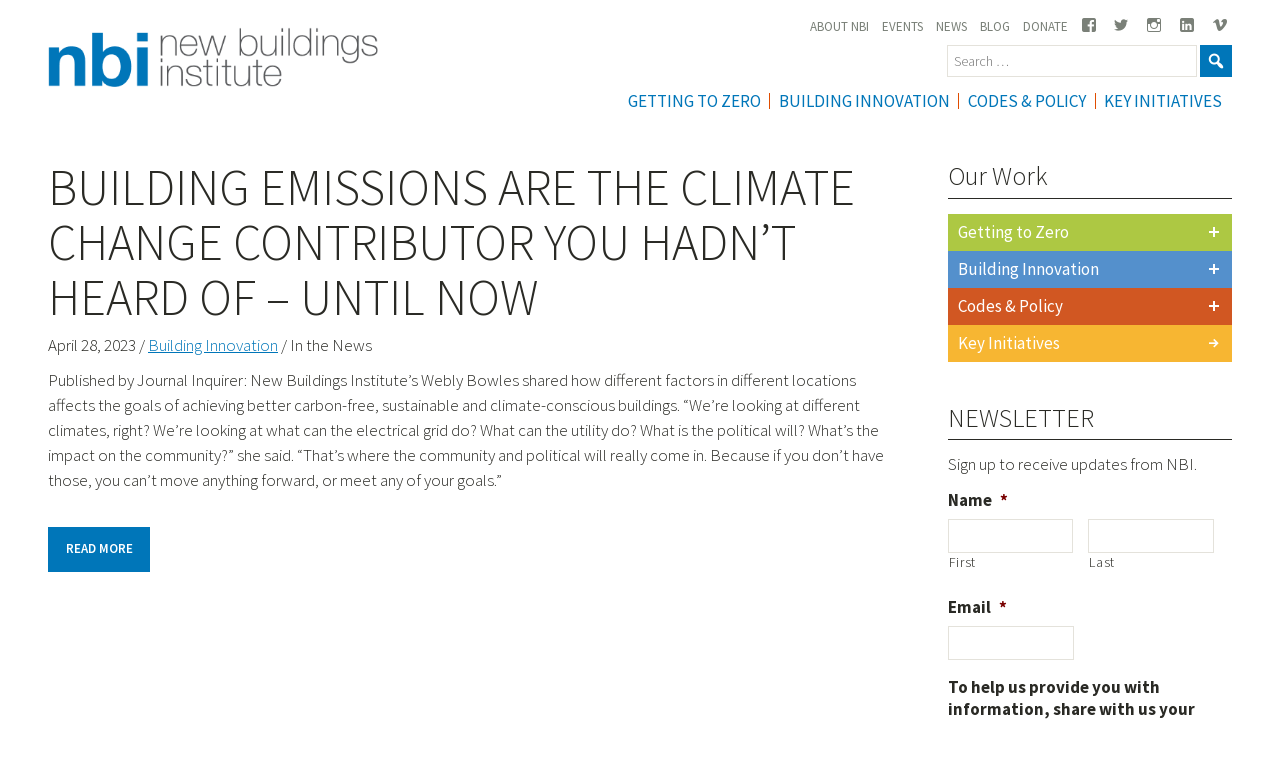

--- FILE ---
content_type: text/html; charset=UTF-8
request_url: https://newbuildings.org/news/building-emissions-are-the-climate-change-contributor-you-hadnt-heard-of-until-now/
body_size: 19537
content:
<!DOCTYPE html>
<html dir="ltr" lang="en-US" prefix="og: https://ogp.me/ns#">
<head>
<meta charset="UTF-8">
<script type="text/javascript">
/* <![CDATA[ */
var gform;gform||(document.addEventListener("gform_main_scripts_loaded",function(){gform.scriptsLoaded=!0}),document.addEventListener("gform/theme/scripts_loaded",function(){gform.themeScriptsLoaded=!0}),window.addEventListener("DOMContentLoaded",function(){gform.domLoaded=!0}),gform={domLoaded:!1,scriptsLoaded:!1,themeScriptsLoaded:!1,isFormEditor:()=>"function"==typeof InitializeEditor,callIfLoaded:function(o){return!(!gform.domLoaded||!gform.scriptsLoaded||!gform.themeScriptsLoaded&&!gform.isFormEditor()||(gform.isFormEditor()&&console.warn("The use of gform.initializeOnLoaded() is deprecated in the form editor context and will be removed in Gravity Forms 3.1."),o(),0))},initializeOnLoaded:function(o){gform.callIfLoaded(o)||(document.addEventListener("gform_main_scripts_loaded",()=>{gform.scriptsLoaded=!0,gform.callIfLoaded(o)}),document.addEventListener("gform/theme/scripts_loaded",()=>{gform.themeScriptsLoaded=!0,gform.callIfLoaded(o)}),window.addEventListener("DOMContentLoaded",()=>{gform.domLoaded=!0,gform.callIfLoaded(o)}))},hooks:{action:{},filter:{}},addAction:function(o,r,e,t){gform.addHook("action",o,r,e,t)},addFilter:function(o,r,e,t){gform.addHook("filter",o,r,e,t)},doAction:function(o){gform.doHook("action",o,arguments)},applyFilters:function(o){return gform.doHook("filter",o,arguments)},removeAction:function(o,r){gform.removeHook("action",o,r)},removeFilter:function(o,r,e){gform.removeHook("filter",o,r,e)},addHook:function(o,r,e,t,n){null==gform.hooks[o][r]&&(gform.hooks[o][r]=[]);var d=gform.hooks[o][r];null==n&&(n=r+"_"+d.length),gform.hooks[o][r].push({tag:n,callable:e,priority:t=null==t?10:t})},doHook:function(r,o,e){var t;if(e=Array.prototype.slice.call(e,1),null!=gform.hooks[r][o]&&((o=gform.hooks[r][o]).sort(function(o,r){return o.priority-r.priority}),o.forEach(function(o){"function"!=typeof(t=o.callable)&&(t=window[t]),"action"==r?t.apply(null,e):e[0]=t.apply(null,e)})),"filter"==r)return e[0]},removeHook:function(o,r,t,n){var e;null!=gform.hooks[o][r]&&(e=(e=gform.hooks[o][r]).filter(function(o,r,e){return!!(null!=n&&n!=o.tag||null!=t&&t!=o.priority)}),gform.hooks[o][r]=e)}});
/* ]]> */
</script>

<meta name="viewport" content="width=device-width, initial-scale=1">
<link rel="profile" href="http://gmpg.org/xfn/11">
<link rel="pingback" href="https://newbuildings.org/xmlrpc.php">
<!-- Google tag (gtag.js) --> 
<script type="wphb-delay-type" async src="https://www.googletagmanager.com/gtag/js?id=G-7TDQDK013C"></script> <script type="wphb-delay-type"> window.dataLayer = window.dataLayer || []; function gtag(){dataLayer.push(arguments);} gtag('js', new Date()); gtag('config', 'G-7TDQDK013C'); </script>
<script type="wphb-delay-type">
  window.dataLayer = window.dataLayer || [];
  function gtag(){dataLayer.push(arguments);}
  gtag('js', new Date());
  gtag('config', 'G-0V2PX7SPE7');
</script>




<!-- Fundraise Up: the new standard for online giving --> <script type="wphb-delay-type">(function(w,d,s,n,a){if(!w[n]){var l='call,catch,on,once,set,then,track' .split(','),i,o=function(n){return'function'==typeof n?o.l.push([arguments])&&o :function(){return o.l.push([n,arguments])&&o}},t=d.getElementsByTagName(s)[0], j=d.createElement(s);j.async=!0;j.src='https://cdn.fundraiseup.com/widget/'+a; t.parentNode.insertBefore(j,t);o.s=Date.now();o.v=4;o.h=w.location.href;o.l=[]; for(i=0;i<7;i++)o[l[i]]=o(l[i]);w[n]=o} })(window,document,'script','FundraiseUp','ACQUCTXS');</script> <!-- End Fundraise Up -->
<title>Building emissions are the climate change contributor you hadn’t heard of – until now - New Buildings Institute</title><link rel="preload" as="style" href="https://fonts.googleapis.com/css?family=Source%20Sans%20Pro:400,300,200italic,200,300italic,400italic,600,600italic,700italic,700,900italic,900&display=swap" /><link rel="stylesheet" href="https://fonts.googleapis.com/css?family=Source%20Sans%20Pro:400,300,200italic,200,300italic,400italic,600,600italic,700italic,700,900italic,900&display=swap" media="print" onload="this.media='all'" /><noscript><link rel="stylesheet" href="https://fonts.googleapis.com/css?family=Source%20Sans%20Pro:400,300,200italic,200,300italic,400italic,600,600italic,700italic,700,900italic,900&display=swap" /></noscript>

		<!-- All in One SEO Pro 4.9.2 - aioseo.com -->
	<meta name="description" content="Published by Journal Inquirer: New Buildings Institute&#039;s Webly Bowles shared how different factors in different locations affects the goals of achieving better carbon-free, sustainable and climate-conscious buildings. “We&#039;re looking at different climates, right? We&#039;re looking at what can the electrical grid do? What can the utility do? What is the political will? What&#039;s the impact" />
	<meta name="robots" content="max-image-preview:large" />
	<meta name="author" content="sureya"/>
	<link rel="canonical" href="https://newbuildings.org/news/building-emissions-are-the-climate-change-contributor-you-hadnt-heard-of-until-now/" />
	<meta name="generator" content="All in One SEO Pro (AIOSEO) 4.9.2" />
		<meta property="og:locale" content="en_US" />
		<meta property="og:site_name" content="New Buildings Institute -" />
		<meta property="og:type" content="article" />
		<meta property="og:title" content="Building emissions are the climate change contributor you hadn’t heard of – until now - New Buildings Institute" />
		<meta property="og:description" content="Published by Journal Inquirer: New Buildings Institute&#039;s Webly Bowles shared how different factors in different locations affects the goals of achieving better carbon-free, sustainable and climate-conscious buildings. “We&#039;re looking at different climates, right? We&#039;re looking at what can the electrical grid do? What can the utility do? What is the political will? What&#039;s the impact" />
		<meta property="og:url" content="https://newbuildings.org/news/building-emissions-are-the-climate-change-contributor-you-hadnt-heard-of-until-now/" />
		<meta property="article:published_time" content="2023-04-28T20:48:49+00:00" />
		<meta property="article:modified_time" content="2023-04-28T20:48:49+00:00" />
		<meta name="twitter:card" content="summary_large_image" />
		<meta name="twitter:title" content="Building emissions are the climate change contributor you hadn’t heard of – until now - New Buildings Institute" />
		<meta name="twitter:description" content="Published by Journal Inquirer: New Buildings Institute&#039;s Webly Bowles shared how different factors in different locations affects the goals of achieving better carbon-free, sustainable and climate-conscious buildings. “We&#039;re looking at different climates, right? We&#039;re looking at what can the electrical grid do? What can the utility do? What is the political will? What&#039;s the impact" />
		<script type="application/ld+json" class="aioseo-schema">
			{"@context":"https:\/\/schema.org","@graph":[{"@type":"BreadcrumbList","@id":"https:\/\/newbuildings.org\/news\/building-emissions-are-the-climate-change-contributor-you-hadnt-heard-of-until-now\/#breadcrumblist","itemListElement":[{"@type":"ListItem","@id":"https:\/\/newbuildings.org#listItem","position":1,"name":"Home","item":"https:\/\/newbuildings.org","nextItem":{"@type":"ListItem","@id":"https:\/\/newbuildings.org\/news\/#listItem","name":"News"}},{"@type":"ListItem","@id":"https:\/\/newbuildings.org\/news\/#listItem","position":2,"name":"News","item":"https:\/\/newbuildings.org\/news\/","nextItem":{"@type":"ListItem","@id":"https:\/\/newbuildings.org\/news\/building-emissions-are-the-climate-change-contributor-you-hadnt-heard-of-until-now\/#listItem","name":"Building emissions are the climate change contributor you hadn\u2019t heard of \u2013 until now"},"previousItem":{"@type":"ListItem","@id":"https:\/\/newbuildings.org#listItem","name":"Home"}},{"@type":"ListItem","@id":"https:\/\/newbuildings.org\/news\/building-emissions-are-the-climate-change-contributor-you-hadnt-heard-of-until-now\/#listItem","position":3,"name":"Building emissions are the climate change contributor you hadn\u2019t heard of \u2013 until now","previousItem":{"@type":"ListItem","@id":"https:\/\/newbuildings.org\/news\/#listItem","name":"News"}}]},{"@type":"Organization","@id":"https:\/\/newbuildings.org\/#organization","name":"New Buildings Institute","url":"https:\/\/newbuildings.org\/"},{"@type":"Person","@id":"https:\/\/newbuildings.org\/author\/sureya\/#author","url":"https:\/\/newbuildings.org\/author\/sureya\/","name":"sureya","image":{"@type":"ImageObject","@id":"https:\/\/newbuildings.org\/news\/building-emissions-are-the-climate-change-contributor-you-hadnt-heard-of-until-now\/#authorImage","url":"https:\/\/newbuildings.org\/wp-content\/wphb-cache\/gravatar\/7c3\/7c34b6eb9d57aef1916c51c4bd73798bx96.jpg","width":96,"height":96,"caption":"sureya"}},{"@type":"WebPage","@id":"https:\/\/newbuildings.org\/news\/building-emissions-are-the-climate-change-contributor-you-hadnt-heard-of-until-now\/#webpage","url":"https:\/\/newbuildings.org\/news\/building-emissions-are-the-climate-change-contributor-you-hadnt-heard-of-until-now\/","name":"Building emissions are the climate change contributor you hadn\u2019t heard of \u2013 until now - New Buildings Institute","description":"Published by Journal Inquirer: New Buildings Institute's Webly Bowles shared how different factors in different locations affects the goals of achieving better carbon-free, sustainable and climate-conscious buildings. \u201cWe're looking at different climates, right? We're looking at what can the electrical grid do? What can the utility do? What is the political will? What's the impact","inLanguage":"en-US","isPartOf":{"@id":"https:\/\/newbuildings.org\/#website"},"breadcrumb":{"@id":"https:\/\/newbuildings.org\/news\/building-emissions-are-the-climate-change-contributor-you-hadnt-heard-of-until-now\/#breadcrumblist"},"author":{"@id":"https:\/\/newbuildings.org\/author\/sureya\/#author"},"creator":{"@id":"https:\/\/newbuildings.org\/author\/sureya\/#author"},"datePublished":"2023-04-28T13:48:49-07:00","dateModified":"2023-04-28T13:48:49-07:00"},{"@type":"WebSite","@id":"https:\/\/newbuildings.org\/#website","url":"https:\/\/newbuildings.org\/","name":"New Buildings Institute","inLanguage":"en-US","publisher":{"@id":"https:\/\/newbuildings.org\/#organization"}}]}
		</script>
		<!-- All in One SEO Pro -->

<link rel='dns-prefetch' href='//maps.googleapis.com' />
<link rel='dns-prefetch' href='//code.jquery.com' />
<link rel='dns-prefetch' href='//fonts.googleapis.com' />
<link rel='dns-prefetch' href='//www.googletagmanager.com' />
<link href='http://fonts.googleapis.com' rel='preconnect' />
<link href='//fonts.gstatic.com' crossorigin='' rel='preconnect' />
<link rel="alternate" type="text/calendar" title="New Buildings Institute &raquo; iCal Feed" href="https://newbuildings.org/event/?ical=1" />
<link rel="alternate" title="oEmbed (JSON)" type="application/json+oembed" href="https://newbuildings.org/wp-json/oembed/1.0/embed?url=https%3A%2F%2Fnewbuildings.org%2Fnews%2Fbuilding-emissions-are-the-climate-change-contributor-you-hadnt-heard-of-until-now%2F" />
<link rel="alternate" title="oEmbed (XML)" type="text/xml+oembed" href="https://newbuildings.org/wp-json/oembed/1.0/embed?url=https%3A%2F%2Fnewbuildings.org%2Fnews%2Fbuilding-emissions-are-the-climate-change-contributor-you-hadnt-heard-of-until-now%2F&#038;format=xml" />
<style id='wp-img-auto-sizes-contain-inline-css' type='text/css'>
img:is([sizes=auto i],[sizes^="auto," i]){contain-intrinsic-size:3000px 1500px}
/*# sourceURL=wp-img-auto-sizes-contain-inline-css */
</style>
<link rel='stylesheet' id='wphb-1-css' href='https://newbuildings.org/wp-content/uploads/hummingbird-assets/23fe4527cd79733d2d400f4f0f45a73d.css' type='text/css' media='all' />
<link rel='stylesheet' id='dashicons-css' href='https://newbuildings.org/wp-includes/css/dashicons.min.css?ver=6.9' type='text/css' media='all' />
<link rel='stylesheet' id='wphb-2-css' href='https://newbuildings.org/wp-content/uploads/hummingbird-assets/256eb7b0b86efe700ce0bc4101bb5953.css' type='text/css' media='all' />
<link rel='stylesheet' id='wp-block-library-css' href='https://newbuildings.org/wp-includes/css/dist/block-library/style.min.css?ver=6.9' type='text/css' media='all' />
<style id='global-styles-inline-css' type='text/css'>
:root{--wp--preset--aspect-ratio--square: 1;--wp--preset--aspect-ratio--4-3: 4/3;--wp--preset--aspect-ratio--3-4: 3/4;--wp--preset--aspect-ratio--3-2: 3/2;--wp--preset--aspect-ratio--2-3: 2/3;--wp--preset--aspect-ratio--16-9: 16/9;--wp--preset--aspect-ratio--9-16: 9/16;--wp--preset--color--black: #000000;--wp--preset--color--cyan-bluish-gray: #abb8c3;--wp--preset--color--white: #ffffff;--wp--preset--color--pale-pink: #f78da7;--wp--preset--color--vivid-red: #cf2e2e;--wp--preset--color--luminous-vivid-orange: #ff6900;--wp--preset--color--luminous-vivid-amber: #fcb900;--wp--preset--color--light-green-cyan: #7bdcb5;--wp--preset--color--vivid-green-cyan: #00d084;--wp--preset--color--pale-cyan-blue: #8ed1fc;--wp--preset--color--vivid-cyan-blue: #0693e3;--wp--preset--color--vivid-purple: #9b51e0;--wp--preset--gradient--vivid-cyan-blue-to-vivid-purple: linear-gradient(135deg,rgb(6,147,227) 0%,rgb(155,81,224) 100%);--wp--preset--gradient--light-green-cyan-to-vivid-green-cyan: linear-gradient(135deg,rgb(122,220,180) 0%,rgb(0,208,130) 100%);--wp--preset--gradient--luminous-vivid-amber-to-luminous-vivid-orange: linear-gradient(135deg,rgb(252,185,0) 0%,rgb(255,105,0) 100%);--wp--preset--gradient--luminous-vivid-orange-to-vivid-red: linear-gradient(135deg,rgb(255,105,0) 0%,rgb(207,46,46) 100%);--wp--preset--gradient--very-light-gray-to-cyan-bluish-gray: linear-gradient(135deg,rgb(238,238,238) 0%,rgb(169,184,195) 100%);--wp--preset--gradient--cool-to-warm-spectrum: linear-gradient(135deg,rgb(74,234,220) 0%,rgb(151,120,209) 20%,rgb(207,42,186) 40%,rgb(238,44,130) 60%,rgb(251,105,98) 80%,rgb(254,248,76) 100%);--wp--preset--gradient--blush-light-purple: linear-gradient(135deg,rgb(255,206,236) 0%,rgb(152,150,240) 100%);--wp--preset--gradient--blush-bordeaux: linear-gradient(135deg,rgb(254,205,165) 0%,rgb(254,45,45) 50%,rgb(107,0,62) 100%);--wp--preset--gradient--luminous-dusk: linear-gradient(135deg,rgb(255,203,112) 0%,rgb(199,81,192) 50%,rgb(65,88,208) 100%);--wp--preset--gradient--pale-ocean: linear-gradient(135deg,rgb(255,245,203) 0%,rgb(182,227,212) 50%,rgb(51,167,181) 100%);--wp--preset--gradient--electric-grass: linear-gradient(135deg,rgb(202,248,128) 0%,rgb(113,206,126) 100%);--wp--preset--gradient--midnight: linear-gradient(135deg,rgb(2,3,129) 0%,rgb(40,116,252) 100%);--wp--preset--font-size--small: 13px;--wp--preset--font-size--medium: 20px;--wp--preset--font-size--large: 36px;--wp--preset--font-size--x-large: 42px;--wp--preset--spacing--20: 0.44rem;--wp--preset--spacing--30: 0.67rem;--wp--preset--spacing--40: 1rem;--wp--preset--spacing--50: 1.5rem;--wp--preset--spacing--60: 2.25rem;--wp--preset--spacing--70: 3.38rem;--wp--preset--spacing--80: 5.06rem;--wp--preset--shadow--natural: 6px 6px 9px rgba(0, 0, 0, 0.2);--wp--preset--shadow--deep: 12px 12px 50px rgba(0, 0, 0, 0.4);--wp--preset--shadow--sharp: 6px 6px 0px rgba(0, 0, 0, 0.2);--wp--preset--shadow--outlined: 6px 6px 0px -3px rgb(255, 255, 255), 6px 6px rgb(0, 0, 0);--wp--preset--shadow--crisp: 6px 6px 0px rgb(0, 0, 0);}:where(.is-layout-flex){gap: 0.5em;}:where(.is-layout-grid){gap: 0.5em;}body .is-layout-flex{display: flex;}.is-layout-flex{flex-wrap: wrap;align-items: center;}.is-layout-flex > :is(*, div){margin: 0;}body .is-layout-grid{display: grid;}.is-layout-grid > :is(*, div){margin: 0;}:where(.wp-block-columns.is-layout-flex){gap: 2em;}:where(.wp-block-columns.is-layout-grid){gap: 2em;}:where(.wp-block-post-template.is-layout-flex){gap: 1.25em;}:where(.wp-block-post-template.is-layout-grid){gap: 1.25em;}.has-black-color{color: var(--wp--preset--color--black) !important;}.has-cyan-bluish-gray-color{color: var(--wp--preset--color--cyan-bluish-gray) !important;}.has-white-color{color: var(--wp--preset--color--white) !important;}.has-pale-pink-color{color: var(--wp--preset--color--pale-pink) !important;}.has-vivid-red-color{color: var(--wp--preset--color--vivid-red) !important;}.has-luminous-vivid-orange-color{color: var(--wp--preset--color--luminous-vivid-orange) !important;}.has-luminous-vivid-amber-color{color: var(--wp--preset--color--luminous-vivid-amber) !important;}.has-light-green-cyan-color{color: var(--wp--preset--color--light-green-cyan) !important;}.has-vivid-green-cyan-color{color: var(--wp--preset--color--vivid-green-cyan) !important;}.has-pale-cyan-blue-color{color: var(--wp--preset--color--pale-cyan-blue) !important;}.has-vivid-cyan-blue-color{color: var(--wp--preset--color--vivid-cyan-blue) !important;}.has-vivid-purple-color{color: var(--wp--preset--color--vivid-purple) !important;}.has-black-background-color{background-color: var(--wp--preset--color--black) !important;}.has-cyan-bluish-gray-background-color{background-color: var(--wp--preset--color--cyan-bluish-gray) !important;}.has-white-background-color{background-color: var(--wp--preset--color--white) !important;}.has-pale-pink-background-color{background-color: var(--wp--preset--color--pale-pink) !important;}.has-vivid-red-background-color{background-color: var(--wp--preset--color--vivid-red) !important;}.has-luminous-vivid-orange-background-color{background-color: var(--wp--preset--color--luminous-vivid-orange) !important;}.has-luminous-vivid-amber-background-color{background-color: var(--wp--preset--color--luminous-vivid-amber) !important;}.has-light-green-cyan-background-color{background-color: var(--wp--preset--color--light-green-cyan) !important;}.has-vivid-green-cyan-background-color{background-color: var(--wp--preset--color--vivid-green-cyan) !important;}.has-pale-cyan-blue-background-color{background-color: var(--wp--preset--color--pale-cyan-blue) !important;}.has-vivid-cyan-blue-background-color{background-color: var(--wp--preset--color--vivid-cyan-blue) !important;}.has-vivid-purple-background-color{background-color: var(--wp--preset--color--vivid-purple) !important;}.has-black-border-color{border-color: var(--wp--preset--color--black) !important;}.has-cyan-bluish-gray-border-color{border-color: var(--wp--preset--color--cyan-bluish-gray) !important;}.has-white-border-color{border-color: var(--wp--preset--color--white) !important;}.has-pale-pink-border-color{border-color: var(--wp--preset--color--pale-pink) !important;}.has-vivid-red-border-color{border-color: var(--wp--preset--color--vivid-red) !important;}.has-luminous-vivid-orange-border-color{border-color: var(--wp--preset--color--luminous-vivid-orange) !important;}.has-luminous-vivid-amber-border-color{border-color: var(--wp--preset--color--luminous-vivid-amber) !important;}.has-light-green-cyan-border-color{border-color: var(--wp--preset--color--light-green-cyan) !important;}.has-vivid-green-cyan-border-color{border-color: var(--wp--preset--color--vivid-green-cyan) !important;}.has-pale-cyan-blue-border-color{border-color: var(--wp--preset--color--pale-cyan-blue) !important;}.has-vivid-cyan-blue-border-color{border-color: var(--wp--preset--color--vivid-cyan-blue) !important;}.has-vivid-purple-border-color{border-color: var(--wp--preset--color--vivid-purple) !important;}.has-vivid-cyan-blue-to-vivid-purple-gradient-background{background: var(--wp--preset--gradient--vivid-cyan-blue-to-vivid-purple) !important;}.has-light-green-cyan-to-vivid-green-cyan-gradient-background{background: var(--wp--preset--gradient--light-green-cyan-to-vivid-green-cyan) !important;}.has-luminous-vivid-amber-to-luminous-vivid-orange-gradient-background{background: var(--wp--preset--gradient--luminous-vivid-amber-to-luminous-vivid-orange) !important;}.has-luminous-vivid-orange-to-vivid-red-gradient-background{background: var(--wp--preset--gradient--luminous-vivid-orange-to-vivid-red) !important;}.has-very-light-gray-to-cyan-bluish-gray-gradient-background{background: var(--wp--preset--gradient--very-light-gray-to-cyan-bluish-gray) !important;}.has-cool-to-warm-spectrum-gradient-background{background: var(--wp--preset--gradient--cool-to-warm-spectrum) !important;}.has-blush-light-purple-gradient-background{background: var(--wp--preset--gradient--blush-light-purple) !important;}.has-blush-bordeaux-gradient-background{background: var(--wp--preset--gradient--blush-bordeaux) !important;}.has-luminous-dusk-gradient-background{background: var(--wp--preset--gradient--luminous-dusk) !important;}.has-pale-ocean-gradient-background{background: var(--wp--preset--gradient--pale-ocean) !important;}.has-electric-grass-gradient-background{background: var(--wp--preset--gradient--electric-grass) !important;}.has-midnight-gradient-background{background: var(--wp--preset--gradient--midnight) !important;}.has-small-font-size{font-size: var(--wp--preset--font-size--small) !important;}.has-medium-font-size{font-size: var(--wp--preset--font-size--medium) !important;}.has-large-font-size{font-size: var(--wp--preset--font-size--large) !important;}.has-x-large-font-size{font-size: var(--wp--preset--font-size--x-large) !important;}
/*# sourceURL=global-styles-inline-css */
</style>

<style id='classic-theme-styles-inline-css' type='text/css'>
/*! This file is auto-generated */
.wp-block-button__link{color:#fff;background-color:#32373c;border-radius:9999px;box-shadow:none;text-decoration:none;padding:calc(.667em + 2px) calc(1.333em + 2px);font-size:1.125em}.wp-block-file__button{background:#32373c;color:#fff;text-decoration:none}
/*# sourceURL=/wp-includes/css/classic-themes.min.css */
</style>

<link rel='stylesheet' id='knowhow-genericons-css' href='https://newbuildings.org/wp-content/themes/knowhow/assets/fonts/genericons/genericons.css?ver=6.9' type='text/css' media='all' />
<link rel='stylesheet' id='swiper_css-css' href='https://newbuildings.org/wp-content/themes/knowhow/assets/swiper/swiper.min.css?ver=6.9' type='text/css' media='all' />
<script type="wphb-delay-type" data-wphb-type="text/javascript" src="https://code.jquery.com/jquery-latest.min.js" id="jquery-js"></script>
<script type="wphb-delay-type" data-wphb-type="text/javascript" src="https://maps.googleapis.com/maps/api/js?ver=6.9" id="google-maps-js"></script>
<script type="wphb-delay-type" data-wphb-type="text/javascript" src="https://newbuildings.org/wp-content/uploads/hummingbird-assets/b0753d968a64053e9d66f1be8bdabba3.js" id="knowhow-scripts-js"></script>
<link rel="https://api.w.org/" href="https://newbuildings.org/wp-json/" /><link rel="alternate" title="JSON" type="application/json" href="https://newbuildings.org/wp-json/wp/v2/news/19141" /><link rel='shortlink' href='https://newbuildings.org/?p=19141' />
<meta name="generator" content="Site Kit by Google 1.168.0" /><meta name="tec-api-version" content="v1"><meta name="tec-api-origin" content="https://newbuildings.org"><link rel="alternate" href="https://newbuildings.org/wp-json/tribe/events/v1/" /><style> .nav-account { display: none !important; } </style><link rel="icon" href="https://filesnewbuilding.s3.amazonaws.com/wp-content/uploads/2016/02/favicon-150x150.png" sizes="32x32" />
<link rel="icon" href="https://filesnewbuilding.s3.amazonaws.com/wp-content/uploads/2016/02/favicon-300x300.png" sizes="192x192" />
<link rel="apple-touch-icon" href="https://filesnewbuilding.s3.amazonaws.com/wp-content/uploads/2016/02/favicon-180x180.png" />
<meta name="msapplication-TileImage" content="https://filesnewbuilding.s3.amazonaws.com/wp-content/uploads/2016/02/favicon-300x300.png" />
		<style type="text/css" id="wp-custom-css">
			#gform_fields_6 .gfield {
	margin-top: 4px !important;
}
body.single-tribe_events #tribe-events-content .long-description p a {
	text-decoration: underline;
}

body.single-tribe_events .tribe-related-events a.link{
	text-decoration: none;
	font-weight: bold;
}

.donate-landing-page .cta-component.boxed{
	max-width: 100% !important;
}

body.single-tribe_events .tribe-events-single-section a.button{
	color: #fff !important;
}


body.single-tribe_events .tribe-events-single-section > p{
	font-size: 17px;
}

nav#site-navigation ul#menu-utility-navigation li a span {
  display: none;
}
.site-header .site-branding .site-logo img {
  max-width: 330px !important;
}

.tribe-events-page-template .tribe-events-list .tribe-events-loop .tribe-events-event-image img {
  height: auto !important; }

body.blog .entry-footer .cat-links{
	display: none;
}

body.single-resource.postid-18802 iframe{
	float: unset;
}

/*Events Page */
body.events-single .tribe-events-list .tribe-events-loop .tribe-events-event-image{
	display: flex;
}
body.tribe-events-page-template .tribe-events-list .tribe-events-loop .tribe-events-event-image img{
	  object-fit: cover;
    object-position: center;
}
@media (min-width: 992px){
body.tribe-events-page-template .tribe-events-list .tribe-events-loop .tribe-events-event-image img{
	width: 80vw;
	}	
}
.tribe-events-page-template .tribe-events-list .tribe-events-loop .tribe-events-event-image img{
	height: 100% !important;
}
.tribe-events-event-meta:before, .tribe-events-event-meta~div:not(.tribe-events-event-meta,.event-tickets){
	border: none;
}
.page-id-1639 table tbody tr td {
  vertical-align: top;
}

body.tribe-events-page-template .tribe-events-list .tribe-events-loop .tribe-events-event-image img {
	object-fit: cover;
}

@media (max-width: 900px){
	body.events-single .tribe-events-list .tribe-events-loop .tribe-events-event-image{
		margin-right: 0;
	}
}

/* Default - hide the element on larger screens */
.single-feature-image, 
body.single-news .single-feature-image, 
body.single-tribe_events .single-feature-image, 
body.single-resource .single-feature-image, 
body.single-code_policy .single-feature-image, 
body.single-board-meeting .single-feature-image {
    display: none;
}

body.single-post .single-feature-image.single-contain-custom-img{
	background-size: contain !important;
	height: 500px;
	@media (max-width: 900px){
    margin: 1.5rem auto;
    height: 250px;
	}
}
		</style>
						<style type="text/css" id="c4wp-checkout-css">
					.woocommerce-checkout .c4wp_captcha_field {
						margin-bottom: 10px;
						margin-top: 15px;
						position: relative;
						display: inline-block;
					}
				</style>
							<style type="text/css" id="c4wp-v3-lp-form-css">
				.login #login, .login #lostpasswordform {
					min-width: 350px !important;
				}
				.wpforms-field-c4wp iframe {
					width: 100% !important;
				}
			</style>
			</head>
<body
	class="wp-singular news-template-default single single-news postid-19141 wp-theme-knowhow tribe-no-js group-blog">
  <!-- Google Tag Manager (noscript) -->
<noscript><iframe src="https://www.googletagmanager.com/ns.html?id=GTM-KBW65V2"
height="0" width="0" style="display:none;visibility:hidden"></iframe></noscript>
<!-- End Google Tag Manager (noscript) -->
<header id="masthead" class="site-header nbi_main_site fixed" role="banner">
		<div class="row">
		<div class="site-header_site_branding_wrapper_mobile"> 	 
			<div class="site-branding">
				<h1 alt="New Buildings Institute"><a class="site-logo " href="/" alt="New Buildings Institute"><img src="https://filesnewbuilding.s3.amazonaws.com/wp-content/uploads/2025/09/logo-white-nbi.png"></a></h1>
			</div>
					</div>
					<a id="mobile-toggle" class="menu-toggle" href="#"><span class="genericon genericon-menu"></span></a>
			<div id="search">
				<form role="search" method="get" class="search-form" action="https://newbuildings.org">
					<label>
						<span class="screen-reader-text">Search for:</span>
						<input type="search" value="" name="s" class="search-field" placeholder="Search …" >
					</label>
					<button type="submit" class="btn btn-success search-button">
						<i class="_mi dashicons dashicons-search"></i>
					</button>
				</form>
			</div>
				
		<nav id="site-navigation" class="main-navigation " role="navigation">
							<div class="site-header_utility_wrapper">
				 
					<div class="menu-utility-navigation-container"><ul id="menu-utility-navigation" class="menu menu-utility-navigation"><li id="menu-item-11752" class="menu-item menu-item-type-post_type menu-item-object-page menu-item-11752"><a href="https://newbuildings.org/about-nbi/">About NBI</a></li>
<li id="menu-item-1680" class="menu-item menu-item-type-custom menu-item-object-custom menu-item-1680"><a href="/event">Events</a></li>
<li id="menu-item-1681" class="menu-item menu-item-type-custom menu-item-object-custom menu-item-1681"><a href="/news/">News</a></li>
<li id="menu-item-1650" class="menu-item menu-item-type-post_type menu-item-object-page current_page_parent menu-item-1650"><a href="https://newbuildings.org/blog/">Blog</a></li>
<li id="menu-item-1651" class="menu-item menu-item-type-post_type menu-item-object-page menu-item-1651"><a href="https://newbuildings.org/donate/">Donate</a></li>
<li id="menu-item-18356" class="menu-item menu-item-type-custom menu-item-object-custom menu-item-18356"><a href="http://www.facebook.com/NewBuildingsInstitute"><i class="_mi _before genericon genericon-facebook" aria-hidden="true"></i><span>Facebook</span></a></li>
<li id="menu-item-18357" class="menu-item menu-item-type-custom menu-item-object-custom menu-item-18357"><a href="http://twitter.com/NewBldgsInst"><i class="_mi _before genericon genericon-twitter" aria-hidden="true"></i><span>Twitter</span></a></li>
<li id="menu-item-18400" class="menu-item menu-item-type-custom menu-item-object-custom menu-item-18400"><a href="http://www.instagram.com/newbuildingsinstitute/"><i class="_mi _before genericon genericon-instagram" aria-hidden="true"></i><span>Instagram</span></a></li>
<li id="menu-item-18401" class="menu-item menu-item-type-custom menu-item-object-custom menu-item-18401"><a href="http://www.linkedin.com/company/new-buildings-institute"><i class="_mi _before genericon genericon-linkedin-alt" aria-hidden="true"></i><span>Linkedin</span></a></li>
<li id="menu-item-18360" class="menu-item menu-item-type-custom menu-item-object-custom menu-item-18360"><a href="http://vimeo.com/newbuildingsinstitute"><i class="_mi _before genericon genericon-vimeo" aria-hidden="true"></i><span>Vimeo</span></a></li>
</ul></div>									</div>
					    				<div class="menu-main-navigation-container"><ul id="menu-main-navigation" class="menu"><li id="menu-item-20362" class="menu-item menu-item-type-custom menu-item-object-custom menu-item-20362"><a href="https://newbuildings.org/hubs/zero-energy/">Getting To Zero</a></li>
<li id="menu-item-9337" class="menu-item menu-item-type-post_type menu-item-object-page menu-item-9337"><a href="https://newbuildings.org/hubs/building-innovation/">Building Innovation</a></li>
<li id="menu-item-9338" class="menu-item menu-item-type-post_type menu-item-object-page menu-item-9338"><a href="https://newbuildings.org/hubs/codes-policy/">Codes &#038; Policy</a></li>
<li id="menu-item-11753" class="menu-item menu-item-type-post_type menu-item-object-page menu-item-11753"><a href="https://newbuildings.org/nbi-key-markets/">Key Initiatives</a></li>
</ul></div>					</nav>
	</div>
		</header>
<!--div class="header-hub-banner"></div-->
<div id="page" class="hfeed site nbi_main_site header-fixed">
	<a class="skip-link screen-reader-text" href="#content">Skip to content</a>
	<div id="content" class="site-content">
<div class="row">
	<div id="primary" class="content-area">
		<main id="main" class="site-main" role="main">

		
			
<article id="post-19141" class="post-19141 news type-news status-publish hentry">
	<header class="entry-header">
		<h1 class="entry-title">Building emissions are the climate change contributor you hadn’t heard of – until now</h1>
		<div class="entry-meta">
			<p class="date">
			April 28, 2023			 / <a href="/hubs/building-innovation">Building Innovation</a>						 / In the News		</p>
		</div>
	</header>

	
	<div class="entry-content">
		<p>Published by Journal Inquirer: New Buildings Institute&#8217;s Webly Bowles shared how different factors in different locations affects the goals of achieving better carbon-free, sustainable and climate-conscious buildings. “We&#8217;re looking at different climates, right? We&#8217;re looking at what can the electrical grid do? What can the utility do? What is the political will? What&#8217;s the impact on the community?” she said. “That&#8217;s where the community and political will really come in. Because if you don&#8217;t have those, you can&#8217;t move anything forward, or meet any of your goals.”</p>

		<a class="button publication-link" href="http://www.journalinquirer.com/news/building-emissions-are-the-climate-change-contributor-you-hadn-t-heard-of-until-now/article_2cb96b9a-e5bc-11ed-9cb4-4735613cdb9a.html" target="_blank">Read More</a>			</div>

	<footer class="entry-footer">
			</footer>
</article>

			
			
		
		</main>
	</div>

	
<div id="secondary" class="widget-area" role="complementary">
	<aside id="kh_hub_widget-2" class="widget widget_kh_hub_widget"><h4 class="widget-title">Our Work</h4>
			<!-- <ul> -->
								<li class="hub-level">
					<a class="zero-energy" href="/hubs/zero-energy">Getting to Zero<span class="genericon genericon-plus"></span></a>
					<ul class="topic-list">
						<li><a href="/hubs/zero-energy/#research">Research</a></li>
						<li><a href="/hubs/zero-energy/#events">Events</a></li>
						<li><a href="/hubs/zero-energy/#news">News</a></li>
						<li><a href="/hubs/zero-energy/#blog">Blog</a></li>
						<li><a href="/hubs/zero-energy/#case-studies">Case Studies</a></li>
						<li><a href="/hubs/zero-energy/#tools-guides">Tools & Guides</a></li>
					</ul>
				</li>

							<li class="hub-level">
					<a class="building-innovation" href="/hubs/building-innovation">Building Innovation<span class="genericon genericon-plus"></span></a>
					<ul class="topic-list">
						<li><a href="/hubs/building-innovation/#research">Research</a></li>
						<li><a href="/hubs/building-innovation/#events">Events</a></li>
						<li><a href="/hubs/building-innovation/#news">News</a></li>
						<li><a href="/hubs/building-innovation/#blog">Blog</a></li>
						<li><a href="/hubs/building-innovation/#case-studies">Case Studies</a></li>
						<li><a href="/hubs/building-innovation/#tools-guides">Tools & Guides</a></li>
					</ul>
				</li>

							<li class="hub-level">
					<a class="codes-policy" href="/hubs/codes-policy">Codes & Policy<span class="genericon genericon-plus"></span></a>
					<ul class="topic-list">
						<li><a href="/hubs/codes-policy/#code-policy">Codes & Policy</a></li>
						<li><a href="/hubs/codes-policy/#research">Research</a></li>
						<li><a href="/hubs/codes-policy/#events">Events</a></li>
						<li><a href="/hubs/codes-policy/#news">News</a></li>
						<li><a href="/hubs/codes-policy/#blog">Blog</a></li>
						<li><a href="/hubs/codes-policy/#tools-guides">Tools & Guides</a></li>
					</ul>
				</li>
							<li class="hub-level">
					<a class="key-markets toggled" href="/nbi-key-markets">Key Initiatives<span class="genericon genericon-plus"></span></a>
				</li>
						<!-- </ul> -->

	</aside><aside id="gform_widget-2" class="widget gform_widget"><h4 class="widget-title">NEWSLETTER</h4><link rel='stylesheet' id='gforms_reset_css-css' href='https://newbuildings.org/wp-content/plugins/gravityforms/legacy/css/formreset.min.css?ver=2.9.24' type='text/css' media='all' />
<link rel='stylesheet' id='gforms_formsmain_css-css' href='https://newbuildings.org/wp-content/plugins/gravityforms/legacy/css/formsmain.min.css?ver=2.9.24' type='text/css' media='all' />
<link rel='stylesheet' id='gforms_ready_class_css-css' href='https://newbuildings.org/wp-content/plugins/gravityforms/legacy/css/readyclass.min.css?ver=2.9.24' type='text/css' media='all' />
<link rel='stylesheet' id='gforms_browsers_css-css' href='https://newbuildings.org/wp-content/plugins/gravityforms/legacy/css/browsers.min.css?ver=2.9.24' type='text/css' media='all' />
<script type="wphb-delay-type" data-wphb-type="text/javascript" src="https://newbuildings.org/wp-includes/js/dist/dom-ready.min.js?ver=f77871ff7694fffea381" id="wp-dom-ready-js"></script>
<script type="wphb-delay-type" data-wphb-type="text/javascript" src="https://newbuildings.org/wp-includes/js/dist/hooks.min.js?ver=dd5603f07f9220ed27f1" id="wp-hooks-js"></script>
<script type="wphb-delay-type" data-wphb-type="text/javascript" src="https://newbuildings.org/wp-includes/js/dist/i18n.min.js?ver=c26c3dc7bed366793375" id="wp-i18n-js"></script>
<script type="wphb-delay-type" data-wphb-type="text/javascript" id="wp-i18n-js-after">
/* <![CDATA[ */
wp.i18n.setLocaleData( { 'text direction\u0004ltr': [ 'ltr' ] } );
//# sourceURL=wp-i18n-js-after
/* ]]> */
</script>
<script type="wphb-delay-type" data-wphb-type="text/javascript" src="https://newbuildings.org/wp-includes/js/dist/a11y.min.js?ver=cb460b4676c94bd228ed" id="wp-a11y-js"></script>
<script type="wphb-delay-type" data-wphb-type="text/javascript" defer='defer' src="https://newbuildings.org/wp-content/plugins/gravityforms/js/jquery.json.min.js?ver=2.9.24" id="gform_json-js"></script>
<script type="text/javascript" id="gform_gravityforms-js-extra">
/* <![CDATA[ */
var gform_i18n = {"datepicker":{"days":{"monday":"Mo","tuesday":"Tu","wednesday":"We","thursday":"Th","friday":"Fr","saturday":"Sa","sunday":"Su"},"months":{"january":"January","february":"February","march":"March","april":"April","may":"May","june":"June","july":"July","august":"August","september":"September","october":"October","november":"November","december":"December"},"firstDay":1,"iconText":"Select date"}};
var gf_legacy_multi = [];
var gform_gravityforms = {"strings":{"invalid_file_extension":"This type of file is not allowed. Must be one of the following:","delete_file":"Delete this file","in_progress":"in progress","file_exceeds_limit":"File exceeds size limit","illegal_extension":"This type of file is not allowed.","max_reached":"Maximum number of files reached","unknown_error":"There was a problem while saving the file on the server","currently_uploading":"Please wait for the uploading to complete","cancel":"Cancel","cancel_upload":"Cancel this upload","cancelled":"Cancelled","error":"Error","message":"Message"},"vars":{"images_url":"https://newbuildings.org/wp-content/plugins/gravityforms/images"}};
var gf_global = {"gf_currency_config":{"name":"U.S. Dollar","symbol_left":"$","symbol_right":"","symbol_padding":"","thousand_separator":",","decimal_separator":".","decimals":2,"code":"USD"},"base_url":"https://newbuildings.org/wp-content/plugins/gravityforms","number_formats":[],"spinnerUrl":"https://newbuildings.org/wp-content/plugins/gravityforms/images/spinner.svg","version_hash":"95db4114aef84e8d908025583ebb0c28","strings":{"newRowAdded":"New row added.","rowRemoved":"Row removed","formSaved":"The form has been saved.  The content contains the link to return and complete the form."}};
//# sourceURL=gform_gravityforms-js-extra
/* ]]> */
</script>
<script type="wphb-delay-type" data-wphb-type="text/javascript" defer='defer' src="https://newbuildings.org/wp-content/plugins/gravityforms/js/gravityforms.min.js?ver=2.9.24" id="gform_gravityforms-js"></script>
<script type="wphb-delay-type" data-wphb-type="text/javascript" defer='defer' src="https://newbuildings.org/wp-content/uploads/hummingbird-assets/4449610d3a3e93f3b27d178281947418.js" id="gform_recaptcha-js"></script>
<script type="wphb-delay-type" data-wphb-type="text/javascript">
/* <![CDATA[ */

/* ]]> */
</script>

                <div class='gf_browser_gecko gform_wrapper gform_legacy_markup_wrapper gform-theme--no-framework' data-form-theme='legacy' data-form-index='0' id='gform_wrapper_4' ><form method='post' enctype='multipart/form-data'  id='gform_4'  action='/news/building-emissions-are-the-climate-change-contributor-you-hadnt-heard-of-until-now/' data-formid='4' novalidate>
                        <div class='gform-body gform_body'><ul id='gform_fields_4' class='gform_fields top_label form_sublabel_below description_below validation_below'><li id="field_4_5" class="gfield gfield--type-html gfield_html gfield_html_formatted gfield_no_follows_desc field_sublabel_below gfield--no-description field_description_below field_validation_below gfield_visibility_visible"  >Sign up to receive updates from NBI.</li><li id="field_4_9" class="gfield gfield--type-name gfield--width-full gfield_contains_required field_sublabel_below gfield--no-description field_description_below field_validation_below gfield_visibility_visible"  ><label class='gfield_label gform-field-label gfield_label_before_complex' >Name<span class="gfield_required"><span class="gfield_required gfield_required_asterisk">*</span></span></label><div class='ginput_complex ginput_container ginput_container--name no_prefix has_first_name no_middle_name has_last_name no_suffix gf_name_has_2 ginput_container_name gform-grid-row' id='input_4_9'>
                            
                            <span id='input_4_9_3_container' class='name_first gform-grid-col gform-grid-col--size-auto' >
                                                    <input type='text' name='input_9.3' id='input_4_9_3' value=''   aria-required='true'     />
                                                    <label for='input_4_9_3' class='gform-field-label gform-field-label--type-sub '>First</label>
                                                </span>
                            
                            <span id='input_4_9_6_container' class='name_last gform-grid-col gform-grid-col--size-auto' >
                                                    <input type='text' name='input_9.6' id='input_4_9_6' value=''   aria-required='true'     />
                                                    <label for='input_4_9_6' class='gform-field-label gform-field-label--type-sub '>Last</label>
                                                </span>
                            
                        </div></li><li id="field_4_6" class="gfield gfield--type-email gfield_contains_required field_sublabel_below gfield--no-description field_description_below field_validation_below gfield_visibility_visible"  ><label class='gfield_label gform-field-label' for='input_4_6'>Email<span class="gfield_required"><span class="gfield_required gfield_required_asterisk">*</span></span></label><div class='ginput_container ginput_container_email'>
                            <input name='input_6' id='input_4_6' type='email' value='' class='medium'    aria-required="true" aria-invalid="false"  />
                        </div></li><li id="field_4_7" class="gfield gfield--type-checkbox gfield--type-choice field_sublabel_below gfield--no-description field_description_below field_validation_below gfield_visibility_visible"  ><label class='gfield_label gform-field-label gfield_label_before_complex' >To help us provide you with information, share with us your main interests:</label><div class='ginput_container ginput_container_checkbox'><ul class='gfield_checkbox' id='input_4_7'><li class='gchoice gchoice_4_7_1'>
								<input class='gfield-choice-input' name='input_7.1' type='checkbox'  value='Getting to Zero'  id='choice_4_7_1'   />
								<label for='choice_4_7_1' id='label_4_7_1' class='gform-field-label gform-field-label--type-inline'>Getting to Zero</label>
							</li><li class='gchoice gchoice_4_7_2'>
								<input class='gfield-choice-input' name='input_7.2' type='checkbox'  value='Building Innovation'  id='choice_4_7_2'   />
								<label for='choice_4_7_2' id='label_4_7_2' class='gform-field-label gform-field-label--type-inline'>Building Innovation</label>
							</li><li class='gchoice gchoice_4_7_3'>
								<input class='gfield-choice-input' name='input_7.3' type='checkbox'  value='Codes and Policies'  id='choice_4_7_3'   />
								<label for='choice_4_7_3' id='label_4_7_3' class='gform-field-label gform-field-label--type-inline'>Codes and Policies</label>
							</li></ul></div></li><li id="field_4_8" class="gfield gfield--type-captcha field_sublabel_below gfield--no-description field_description_below field_validation_below gfield_visibility_visible"  ><label class='gfield_label gform-field-label' for='input_4_8'>CAPTCHA</label><div id='input_4_8' class='ginput_container ginput_recaptcha' data-sitekey='6LdcP4UUAAAAAAoejL3b8-WpqMpt89HxZGwbXdN_'  data-theme='light' data-tabindex='0'  data-badge=''></div></li></ul></div>
        <div class='gform-footer gform_footer top_label'> <input type='submit' id='gform_submit_button_4' class='gform_button button' onclick='gform.submission.handleButtonClick(this);' data-submission-type='submit' value='Submit'  /> 
            <input type='hidden' class='gform_hidden' name='gform_submission_method' data-js='gform_submission_method_4' value='postback' />
            <input type='hidden' class='gform_hidden' name='gform_theme' data-js='gform_theme_4' id='gform_theme_4' value='legacy' />
            <input type='hidden' class='gform_hidden' name='gform_style_settings' data-js='gform_style_settings_4' id='gform_style_settings_4' value='' />
            <input type='hidden' class='gform_hidden' name='is_submit_4' value='1' />
            <input type='hidden' class='gform_hidden' name='gform_submit' value='4' />
            
            <input type='hidden' class='gform_hidden' name='gform_unique_id' value='' />
            <input type='hidden' class='gform_hidden' name='state_4' value='WyJbXSIsImQ1MzExODUwMTg4ZTg5MWEzY2YxZmVkZmZhZDQ1YzE4Il0=' />
            <input type='hidden' autocomplete='off' class='gform_hidden' name='gform_target_page_number_4' id='gform_target_page_number_4' value='0' />
            <input type='hidden' autocomplete='off' class='gform_hidden' name='gform_source_page_number_4' id='gform_source_page_number_4' value='1' />
            <input type='hidden' name='gform_field_values' value='' />
            
        </div>
                        <p style="display: none !important;" class="akismet-fields-container" data-prefix="ak_"><label>&#916;<textarea name="ak_hp_textarea" cols="45" rows="8" maxlength="100"></textarea></label><input type="hidden" id="ak_js_1" name="ak_js" value="238"/><script type="wphb-delay-type">document.getElementById( "ak_js_1" ).setAttribute( "value", ( new Date() ).getTime() );</script></p></form>
                        </div><script type="wphb-delay-type" data-wphb-type="text/javascript">
/* <![CDATA[ */
 gform.initializeOnLoaded( function() {gformInitSpinner( 4, 'https://newbuildings.org/wp-content/plugins/gravityforms/images/spinner.svg', true );jQuery('#gform_ajax_frame_4').on('load',function(){var contents = jQuery(this).contents().find('*').html();var is_postback = contents.indexOf('GF_AJAX_POSTBACK') >= 0;if(!is_postback){return;}var form_content = jQuery(this).contents().find('#gform_wrapper_4');var is_confirmation = jQuery(this).contents().find('#gform_confirmation_wrapper_4').length > 0;var is_redirect = contents.indexOf('gformRedirect(){') >= 0;var is_form = form_content.length > 0 && ! is_redirect && ! is_confirmation;var mt = parseInt(jQuery('html').css('margin-top'), 10) + parseInt(jQuery('body').css('margin-top'), 10) + 100;if(is_form){jQuery('#gform_wrapper_4').html(form_content.html());if(form_content.hasClass('gform_validation_error')){jQuery('#gform_wrapper_4').addClass('gform_validation_error');} else {jQuery('#gform_wrapper_4').removeClass('gform_validation_error');}setTimeout( function() { /* delay the scroll by 50 milliseconds to fix a bug in chrome */  }, 50 );if(window['gformInitDatepicker']) {gformInitDatepicker();}if(window['gformInitPriceFields']) {gformInitPriceFields();}var current_page = jQuery('#gform_source_page_number_4').val();gformInitSpinner( 4, 'https://newbuildings.org/wp-content/plugins/gravityforms/images/spinner.svg', true );jQuery(document).trigger('gform_page_loaded', [4, current_page]);window['gf_submitting_4'] = false;}else if(!is_redirect){var confirmation_content = jQuery(this).contents().find('.GF_AJAX_POSTBACK').html();if(!confirmation_content){confirmation_content = contents;}jQuery('#gform_wrapper_4').replaceWith(confirmation_content);jQuery(document).trigger('gform_confirmation_loaded', [4]);window['gf_submitting_4'] = false;wp.a11y.speak(jQuery('#gform_confirmation_message_4').text());}else{jQuery('#gform_4').append(contents);if(window['gformRedirect']) {gformRedirect();}}jQuery(document).trigger("gform_pre_post_render", [{ formId: "4", currentPage: "current_page", abort: function() { this.preventDefault(); } }]);        if (event && event.defaultPrevented) {                return;        }        const gformWrapperDiv = document.getElementById( "gform_wrapper_4" );        if ( gformWrapperDiv ) {            const visibilitySpan = document.createElement( "span" );            visibilitySpan.id = "gform_visibility_test_4";            gformWrapperDiv.insertAdjacentElement( "afterend", visibilitySpan );        }        const visibilityTestDiv = document.getElementById( "gform_visibility_test_4" );        let postRenderFired = false;        function triggerPostRender() {            if ( postRenderFired ) {                return;            }            postRenderFired = true;            gform.core.triggerPostRenderEvents( 4, current_page );            if ( visibilityTestDiv ) {                visibilityTestDiv.parentNode.removeChild( visibilityTestDiv );            }        }        function debounce( func, wait, immediate ) {            var timeout;            return function() {                var context = this, args = arguments;                var later = function() {                    timeout = null;                    if ( !immediate ) func.apply( context, args );                };                var callNow = immediate && !timeout;                clearTimeout( timeout );                timeout = setTimeout( later, wait );                if ( callNow ) func.apply( context, args );            };        }        const debouncedTriggerPostRender = debounce( function() {            triggerPostRender();        }, 200 );        if ( visibilityTestDiv && visibilityTestDiv.offsetParent === null ) {            const observer = new MutationObserver( ( mutations ) => {                mutations.forEach( ( mutation ) => {                    if ( mutation.type === 'attributes' && visibilityTestDiv.offsetParent !== null ) {                        debouncedTriggerPostRender();                        observer.disconnect();                    }                });            });            observer.observe( document.body, {                attributes: true,                childList: false,                subtree: true,                attributeFilter: [ 'style', 'class' ],            });        } else {            triggerPostRender();        }    } );} ); 
/* ]]> */
</script>
</aside><aside id="nav_menu-4" class="widget widget_nav_menu"><h4 class="widget-title">News Archives</h4><div class="menu-news-sidebar-menu-container"><ul id="menu-news-sidebar-menu" class="menu"><li id="menu-item-3613" class="menu-item menu-item-type-taxonomy menu-item-object-news-category menu-item-3613"><a href="https://newbuildings.org/news-category/press-release/">Press Releases</a></li>
<li id="menu-item-3612" class="menu-item menu-item-type-taxonomy menu-item-object-news-category menu-item-3612"><a href="https://newbuildings.org/news-category/in-the-news/">In the News</a></li>
</ul></div></aside>
		<aside id="recent-posts-2" class="widget widget_recent_entries">
		<h4 class="widget-title">Recent Posts</h4>
		<ul>
											<li>
					<a href="https://newbuildings.org/taking-action-how-to-improve-indoor-air-quality-in-commercial-buildings/">Taking Action: How to Improve Indoor Air Quality in Commercial Buildings</a>
									</li>
											<li>
					<a href="https://newbuildings.org/connect-the-dots-for-resilience-comfort-and-energy-efficiency/">Connect the Dots for Resilience, Comfort, and Energy Efficiency with Support and DIY</a>
									</li>
											<li>
					<a href="https://newbuildings.org/hot-water-time-machine-the-cool-history-of-heat-pump-water-heaters/">Hot Water Time Machine: The Cool History of Heat Pump Water Heaters</a>
									</li>
											<li>
					<a href="https://newbuildings.org/flipping-the-switch-helping-schools-achieve-clean-energy-goals/">Flipping the Switch – Helping Schools Achieve Clean Energy Goals</a>
									</li>
											<li>
					<a href="https://newbuildings.org/reflections-on-the-2025-getting-to-zero-forum/">Reflections on the 2025 Getting to Zero Forum</a>
									</li>
					</ul>

		</aside><aside id="categories-2" class="widget widget_categories"><h4 class="widget-title">Blog Categories</h4>
			<ul>
					<li class="cat-item cat-item-147"><a href="https://newbuildings.org/category/building-innovation/">Building Innovation</a>
</li>
	<li class="cat-item cat-item-131"><a href="https://newbuildings.org/category/climate-change/">Climate Change</a>
</li>
	<li class="cat-item cat-item-124"><a href="https://newbuildings.org/category/commercial-real-estate/">Commercial Real Estate</a>
</li>
	<li class="cat-item cat-item-123"><a href="https://newbuildings.org/category/existing-buildings/">Deep Energy Retrofits/Existing Buildings</a>
</li>
	<li class="cat-item cat-item-121"><a href="https://newbuildings.org/category/energy-codes/">Energy Codes and Policy</a>
</li>
	<li class="cat-item cat-item-127"><a href="https://newbuildings.org/category/multifamily/">Multifamily</a>
</li>
	<li class="cat-item cat-item-126"><a href="https://newbuildings.org/category/new-construction/">New Construction</a>
</li>
	<li class="cat-item cat-item-5"><a href="https://newbuildings.org/category/news/">News</a>
</li>
	<li class="cat-item cat-item-128"><a href="https://newbuildings.org/category/building-energy-performance/">Outcome-Based Performance</a>
</li>
	<li class="cat-item cat-item-132"><a href="https://newbuildings.org/category/products-and-technologies/">Products and Technologies</a>
</li>
	<li class="cat-item cat-item-122"><a href="https://newbuildings.org/category/thought-leadership/">Thought Leadership</a>
</li>
	<li class="cat-item cat-item-1"><a href="https://newbuildings.org/category/uncategorized/">Uncategorized</a>
</li>
	<li class="cat-item cat-item-120"><a href="https://newbuildings.org/category/zero-net-energy/">Zero Energy</a>
</li>
			</ul>

			</aside><aside id="nav_menu-2" class="widget widget_nav_menu"><h4 class="widget-title">NBI Resource Library</h4><div class="menu-main-navigation-container"><ul id="menu-main-navigation-1" class="menu"><li class="menu-item menu-item-type-custom menu-item-object-custom menu-item-20362"><a href="https://newbuildings.org/hubs/zero-energy/">Getting To Zero</a></li>
<li class="menu-item menu-item-type-post_type menu-item-object-page menu-item-9337"><a href="https://newbuildings.org/hubs/building-innovation/">Building Innovation</a></li>
<li class="menu-item menu-item-type-post_type menu-item-object-page menu-item-9338"><a href="https://newbuildings.org/hubs/codes-policy/">Codes &#038; Policy</a></li>
<li class="menu-item menu-item-type-post_type menu-item-object-page menu-item-11753"><a href="https://newbuildings.org/nbi-key-markets/">Key Initiatives</a></li>
</ul></div></aside></div>
</div>


	</div>

	<footer id="colophon" class="site-footer" role="contentinfo">

			<div class="row">
							<div class="column one_third">
					<aside id="text-2" class="widget widget_text">			<div class="textwidget"><p><img src="https://filesnewbuilding.s3.amazonaws.com/wp-content/uploads/2025/09/logo-white-nbi.png"><br />
</p>
<p>151 SW 1st Ave<br />
Suite 300<br />
Portland, OR 97204</P></p>
<p><strong><a href="https://newbuildings.org/contact/">Contact Us</a></p>
<p></strong></p>
</div>
		</aside>				</div>
			
							<div class="column one_third">
					<aside id="kh_hub_widget-6" class="widget widget_kh_hub_widget">
			<!-- <ul> -->
								<li class="hub-level">
					<a class="zero-energy" href="/hubs/zero-energy">Getting to Zero<span class="genericon genericon-plus"></span></a>
					<ul class="topic-list">
						<li><a href="/hubs/zero-energy/#research">Research</a></li>
						<li><a href="/hubs/zero-energy/#events">Events</a></li>
						<li><a href="/hubs/zero-energy/#news">News</a></li>
						<li><a href="/hubs/zero-energy/#blog">Blog</a></li>
						<li><a href="/hubs/zero-energy/#case-studies">Case Studies</a></li>
						<li><a href="/hubs/zero-energy/#tools-guides">Tools & Guides</a></li>
					</ul>
				</li>

							<li class="hub-level">
					<a class="building-innovation" href="/hubs/building-innovation">Building Innovation<span class="genericon genericon-plus"></span></a>
					<ul class="topic-list">
						<li><a href="/hubs/building-innovation/#research">Research</a></li>
						<li><a href="/hubs/building-innovation/#events">Events</a></li>
						<li><a href="/hubs/building-innovation/#news">News</a></li>
						<li><a href="/hubs/building-innovation/#blog">Blog</a></li>
						<li><a href="/hubs/building-innovation/#case-studies">Case Studies</a></li>
						<li><a href="/hubs/building-innovation/#tools-guides">Tools & Guides</a></li>
					</ul>
				</li>

							<li class="hub-level">
					<a class="codes-policy" href="/hubs/codes-policy">Codes & Policy<span class="genericon genericon-plus"></span></a>
					<ul class="topic-list">
						<li><a href="/hubs/codes-policy/#code-policy">Codes & Policy</a></li>
						<li><a href="/hubs/codes-policy/#research">Research</a></li>
						<li><a href="/hubs/codes-policy/#events">Events</a></li>
						<li><a href="/hubs/codes-policy/#news">News</a></li>
						<li><a href="/hubs/codes-policy/#blog">Blog</a></li>
						<li><a href="/hubs/codes-policy/#tools-guides">Tools & Guides</a></li>
					</ul>
				</li>
							<li class="hub-level">
					<a class="key-markets toggled" href="/nbi-key-markets">Key Initiatives<span class="genericon genericon-plus"></span></a>
				</li>
						<!-- </ul> -->

	</aside><aside id="search-6" class="widget widget_search"><form role="search" method="get" class="search-form" action="https://newbuildings.org/">
				<label>
					<span class="screen-reader-text">Search for:</span>
					<input type="search" class="search-field" placeholder="Search &hellip;" value="" name="s" />
				</label>
				<input type="submit" class="search-submit" value="Search" />
			</form></aside>				</div>
			
							<div class="column one_third">
					<aside id="custom_html-2" class="widget_text widget widget_custom_html"><h4 class="widget-title">Newsletter</h4><div class="textwidget custom-html-widget">Sign up to receive updates from NBI.
<br>
<br>
<a class="button" href="https://newbuildings.org/subscribe/">Subscribe</a></div></aside>				</div>
					</div>
	
	
		<div class="site-info-wrapper">
			<div class="row">
				<a class="policy-link" href="https://newbuildings.org/privacypolicy">Privacy Policy</a>

				<div class="footer-nav">
										<div class="menu-utility-navigation-container"><ul id="menu-utility-navigation-1" class="menu"><li class="menu-item menu-item-type-post_type menu-item-object-page menu-item-11752"><a href="https://newbuildings.org/about-nbi/">About NBI</a></li>
<li class="menu-item menu-item-type-custom menu-item-object-custom menu-item-1680"><a href="/event">Events</a></li>
<li class="menu-item menu-item-type-custom menu-item-object-custom menu-item-1681"><a href="/news/">News</a></li>
<li class="menu-item menu-item-type-post_type menu-item-object-page current_page_parent menu-item-1650"><a href="https://newbuildings.org/blog/">Blog</a></li>
<li class="menu-item menu-item-type-post_type menu-item-object-page menu-item-1651"><a href="https://newbuildings.org/donate/">Donate</a></li>
<li class="menu-item menu-item-type-custom menu-item-object-custom menu-item-18356"><a href="http://www.facebook.com/NewBuildingsInstitute"><i class="_mi _before genericon genericon-facebook" aria-hidden="true"></i><span>Facebook</span></a></li>
<li class="menu-item menu-item-type-custom menu-item-object-custom menu-item-18357"><a href="http://twitter.com/NewBldgsInst"><i class="_mi _before genericon genericon-twitter" aria-hidden="true"></i><span>Twitter</span></a></li>
<li class="menu-item menu-item-type-custom menu-item-object-custom menu-item-18400"><a href="http://www.instagram.com/newbuildingsinstitute/"><i class="_mi _before genericon genericon-instagram" aria-hidden="true"></i><span>Instagram</span></a></li>
<li class="menu-item menu-item-type-custom menu-item-object-custom menu-item-18401"><a href="http://www.linkedin.com/company/new-buildings-institute"><i class="_mi _before genericon genericon-linkedin-alt" aria-hidden="true"></i><span>Linkedin</span></a></li>
<li class="menu-item menu-item-type-custom menu-item-object-custom menu-item-18360"><a href="http://vimeo.com/newbuildingsinstitute"><i class="_mi _before genericon genericon-vimeo" aria-hidden="true"></i><span>Vimeo</span></a></li>
</ul></div>				</div>
			</div>
		</div>

		<div class="site-copyright">
			<p class="copyright">
								Copyright 2025 - New Buildings Institute
			</p>
		</div>

	</footer>

</div>

<script type="speculationrules">
{"prefetch":[{"source":"document","where":{"and":[{"href_matches":"/*"},{"not":{"href_matches":["/wp-*.php","/wp-admin/*","/wp-content/uploads/*","/wp-content/*","/wp-content/plugins/*","/wp-content/themes/knowhow/*","/*\\?(.+)"]}},{"not":{"selector_matches":"a[rel~=\"nofollow\"]"}},{"not":{"selector_matches":".no-prefetch, .no-prefetch a"}}]},"eagerness":"conservative"}]}
</script>
		<script type="wphb-delay-type">
		( function ( body ) {
			'use strict';
			body.className = body.className.replace( /\btribe-no-js\b/, 'tribe-js' );
		} )( document.body );
		</script>
		<script type="wphb-delay-type"> /* <![CDATA[ */var tribe_l10n_datatables = {"aria":{"sort_ascending":": activate to sort column ascending","sort_descending":": activate to sort column descending"},"length_menu":"Show _MENU_ entries","empty_table":"No data available in table","info":"Showing _START_ to _END_ of _TOTAL_ entries","info_empty":"Showing 0 to 0 of 0 entries","info_filtered":"(filtered from _MAX_ total entries)","zero_records":"No matching records found","search":"Search:","all_selected_text":"All items on this page were selected. ","select_all_link":"Select all pages","clear_selection":"Clear Selection.","pagination":{"all":"All","next":"Next","previous":"Previous"},"select":{"rows":{"0":"","_":": Selected %d rows","1":": Selected 1 row"}},"datepicker":{"dayNames":["Sunday","Monday","Tuesday","Wednesday","Thursday","Friday","Saturday"],"dayNamesShort":["Sun","Mon","Tue","Wed","Thu","Fri","Sat"],"dayNamesMin":["S","M","T","W","T","F","S"],"monthNames":["January","February","March","April","May","June","July","August","September","October","November","December"],"monthNamesShort":["January","February","March","April","May","June","July","August","September","October","November","December"],"monthNamesMin":["Jan","Feb","Mar","Apr","May","Jun","Jul","Aug","Sep","Oct","Nov","Dec"],"nextText":"Next","prevText":"Prev","currentText":"Today","closeText":"Done","today":"Today","clear":"Clear"}};/* ]]> */ </script><script type="text/javascript" id="wphb-add-delay">var delay_js_timeout_timer = 20000;!function(){function e(e){return function(e){if(Array.isArray(e))return t(e)}(e)||function(e){if("undefined"!=typeof Symbol&&null!=e[Symbol.iterator]||null!=e["@@iterator"])return Array.from(e)}(e)||function(e,n){if(e){if("string"==typeof e)return t(e,n);var r={}.toString.call(e).slice(8,-1);return"Object"===r&&e.constructor&&(r=e.constructor.name),"Map"===r||"Set"===r?Array.from(e):"Arguments"===r||/^(?:Ui|I)nt(?:8|16|32)(?:Clamped)?Array$/.test(r)?t(e,n):void 0}}(e)||function(){throw new TypeError("Invalid attempt to spread non-iterable instance.\nIn order to be iterable, non-array objects must have a [Symbol.iterator]() method.")}()}function t(e,t){(null==t||t>e.length)&&(t=e.length);for(var n=0,r=Array(t);n<t;n++)r[n]=e[n];return r}function n(e,t,n){return(t=function(e){var t=function(e,t){if("object"!=r(e)||!e)return e;var n=e[Symbol.toPrimitive];if(void 0!==n){var o=n.call(e,t||"default");if("object"!=r(o))return o;throw new TypeError("@@toPrimitive must return a primitive value.")}return("string"===t?String:Number)(e)}(e,"string");return"symbol"==r(t)?t:t+""}(t))in e?Object.defineProperty(e,t,{value:n,enumerable:!0,configurable:!0,writable:!0}):e[t]=n,e}function r(e){return r="function"==typeof Symbol&&"symbol"==typeof Symbol.iterator?function(e){return typeof e}:function(e){return e&&"function"==typeof Symbol&&e.constructor===Symbol&&e!==Symbol.prototype?"symbol":typeof e},r(e)}function o(){var e,t,n="function"==typeof Symbol?Symbol:{},r=n.iterator||"@@iterator",a=n.toStringTag||"@@toStringTag";function u(n,r,o,a){var u=r&&r.prototype instanceof s?r:s,d=Object.create(u.prototype);return i(d,"_invoke",function(n,r,o){var i,a,u,s=0,d=o||[],f=!1,v={p:0,n:0,v:e,a:p,f:p.bind(e,4),d:function(t,n){return i=t,a=0,u=e,v.n=n,c}};function p(n,r){for(a=n,u=r,t=0;!f&&s&&!o&&t<d.length;t++){var o,i=d[t],p=v.p,w=i[2];n>3?(o=w===r)&&(u=i[(a=i[4])?5:(a=3,3)],i[4]=i[5]=e):i[0]<=p&&((o=n<2&&p<i[1])?(a=0,v.v=r,v.n=i[1]):p<w&&(o=n<3||i[0]>r||r>w)&&(i[4]=n,i[5]=r,v.n=w,a=0))}if(o||n>1)return c;throw f=!0,r}return function(o,d,w){if(s>1)throw TypeError("Generator is already running");for(f&&1===d&&p(d,w),a=d,u=w;(t=a<2?e:u)||!f;){i||(a?a<3?(a>1&&(v.n=-1),p(a,u)):v.n=u:v.v=u);try{if(s=2,i){if(a||(o="next"),t=i[o]){if(!(t=t.call(i,u)))throw TypeError("iterator result is not an object");if(!t.done)return t;u=t.value,a<2&&(a=0)}else 1===a&&(t=i.return)&&t.call(i),a<2&&(u=TypeError("The iterator does not provide a '"+o+"' method"),a=1);i=e}else if((t=(f=v.n<0)?u:n.call(r,v))!==c)break}catch(t){i=e,a=1,u=t}finally{s=1}}return{value:t,done:f}}}(n,o,a),!0),d}var c={};function s(){}function d(){}function f(){}t=Object.getPrototypeOf;var v=[][r]?t(t([][r]())):(i(t={},r,function(){return this}),t),p=f.prototype=s.prototype=Object.create(v);function w(e){return Object.setPrototypeOf?Object.setPrototypeOf(e,f):(e.__proto__=f,i(e,a,"GeneratorFunction")),e.prototype=Object.create(p),e}return d.prototype=f,i(p,"constructor",f),i(f,"constructor",d),d.displayName="GeneratorFunction",i(f,a,"GeneratorFunction"),i(p),i(p,a,"Generator"),i(p,r,function(){return this}),i(p,"toString",function(){return"[object Generator]"}),(o=function(){return{w:u,m:w}})()}function i(e,t,n,r){var o=Object.defineProperty;try{o({},"",{})}catch(e){o=0}i=function(e,t,n,r){function a(t,n){i(e,t,function(e){return this._invoke(t,n,e)})}t?o?o(e,t,{value:n,enumerable:!r,configurable:!r,writable:!r}):e[t]=n:(a("next",0),a("throw",1),a("return",2))},i(e,t,n,r)}function a(e,t,n,r,o,i,a){try{var u=e[i](a),c=u.value}catch(e){return void n(e)}u.done?t(c):Promise.resolve(c).then(r,o)}function u(e){return function(){var t=this,n=arguments;return new Promise(function(r,o){var i=e.apply(t,n);function u(e){a(i,r,o,u,c,"next",e)}function c(e){a(i,r,o,u,c,"throw",e)}u(void 0)})}}!function(){"use strict";var t=["keydown","mousedown","mousemove","wheel","touchmove","touchstart","touchend"],i={normal:[],defer:[],async:[]},a=[],c=[],s=!1,d="",f=function(){var f=function(){void 0!==k&&clearTimeout(k),t.forEach(function(e){window.removeEventListener(e,f,{passive:!0})}),document.removeEventListener("visibilitychange",f),"loading"===document.readyState?document.addEventListener("DOMContentLoaded",v):v()},v=function(){var e=u(o().m(function e(){return o().w(function(e){for(;;)switch(e.n){case 0:return p(),w(),m(),l(),h(),e.n=1,y(i.normal);case 1:return e.n=2,y(i.defer);case 2:return e.n=3,y(i.async);case 3:return e.n=4,g();case 4:return e.n=5,E();case 5:window.dispatchEvent(new Event("wphb-allScriptsLoaded")),O();case 6:return e.a(2)}},e)}));return function(){return e.apply(this,arguments)}}(),p=function(){var e={},t=function(t,n){var r=function(n){return e[t].delayedEvents.indexOf(n)>=0?"wphb-"+n:n};e[t]||(e[t]={originalFunctions:{add:t.addEventListener,remove:t.removeEventListener},delayedEvents:[]},t.addEventListener=function(){arguments[0]=r(arguments[0]),e[t].originalFunctions.add.apply(t,arguments)},t.removeEventListener=function(){arguments[0]=r(arguments[0]),e[t].originalFunctions.remove.apply(t,arguments)}),e[t].delayedEvents.push(n)},n=function(e,t){var n=e[t];Object.defineProperty(e,t,{get:n||function(){},set:function(n){e["wphb-"+t]=n}})};t(document,"DOMContentLoaded"),t(window,"DOMContentLoaded"),t(window,"load"),t(window,"pageshow"),t(document,"readystatechange"),n(document,"onreadystatechange"),n(window,"onload"),n(window,"onpageshow")},w=function(){var e=window.jQuery;Object.defineProperty(window,"jQuery",{get:function(){return e},set:function(t){if(t&&t.fn&&!a.includes(t)){t.fn.ready=t.fn.init.prototype.ready=function(e){s?e.bind(document)(t):document.addEventListener("wphb-DOMContentLoaded",function(){return e.bind(document)(t)})};var o=t.fn.on;t.fn.on=t.fn.init.prototype.on=function(){var e=arguments;if(this[0]===window){function t(e){return e.split(" ").map(function(e){return"load"===e||0===e.indexOf("load.")?"wphb-jquery-load":e}).join(" ")}"string"==typeof arguments[0]||arguments[0]instanceof String?arguments[0]=t(arguments[0]):"object"==r(arguments[0])&&Object.keys(arguments[0]).forEach(function(r){delete Object.assign(e[0],n({},t(r),e[0][r]))[r]})}return o.apply(this,arguments),this},a.push(t)}e=t}})},m=function(){var e=new Map;document.write=document.writeln=function(t){var n=document.currentScript,r=document.createRange(),o=e.get(n);void 0===o&&(o=n.nextSibling,e.set(n,o));var i=document.createDocumentFragment();r.setStart(i,0),i.appendChild(r.createContextualFragment(t)),n.parentElement.insertBefore(i,o)}},l=function(){document.querySelectorAll("script[type=wphb-delay-type]").forEach(function(e){e.hasAttribute("src")?e.hasAttribute("defer")&&!1!==e.defer?i.defer.push(e):e.hasAttribute("async")&&!1!==e.async?i.async.push(e):i.normal.push(e):i.normal.push(e)})},h=function(){var t=document.createDocumentFragment();[].concat(e(i.normal),e(i.defer),e(i.async)).forEach(function(e){var n=e.getAttribute("src");if(n){var r=document.createElement("link");r.href=n,r.rel="preload",r.as="script",t.appendChild(r)}}),document.head.appendChild(t)},y=function(){var e=u(o().m(function e(t){var n;return o().w(function(e){for(;;)switch(e.n){case 0:if(!(n=t.shift())){e.n=2;break}return e.n=1,b(n);case 1:return e.a(2,y(t));case 2:return e.a(2,Promise.resolve())}},e)}));return function(t){return e.apply(this,arguments)}}(),b=function(){var t=u(o().m(function t(n){return o().w(function(t){for(;;)switch(t.n){case 0:return t.n=1,L();case 1:return t.a(2,new Promise(function(t){var r=document.createElement("script");e(n.attributes).forEach(function(e){var t=e.nodeName;"type"!==t&&("data-wphb-type"===t&&(t="type"),r.setAttribute(t,e.nodeValue))}),n.hasAttribute("src")?(r.addEventListener("load",t),r.addEventListener("error",t)):(r.text=n.text,t()),n.parentNode.replaceChild(r,n)}))}},t)}));return function(e){return t.apply(this,arguments)}}(),g=function(){var e=u(o().m(function e(){return o().w(function(e){for(;;)switch(e.n){case 0:return s=!0,e.n=1,L();case 1:return document.dispatchEvent(new Event("wphb-DOMContentLoaded")),e.n=2,L();case 2:return window.dispatchEvent(new Event("wphb-DOMContentLoaded")),e.n=3,L();case 3:return document.dispatchEvent(new Event("wphb-readystatechange")),e.n=4,L();case 4:document.wphm_onreadystatechange&&document.wphm_onreadystatechange();case 5:return e.a(2)}},e)}));return function(){return e.apply(this,arguments)}}(),E=function(){var e=u(o().m(function e(){var t;return o().w(function(e){for(;;)switch(e.n){case 0:return e.n=1,L();case 1:return window.dispatchEvent(new Event("wphb-load")),e.n=2,L();case 2:return window.wphm_onload&&window.wphm_onload(),e.n=3,L();case 3:return a.forEach(function(e){return e(window).trigger("wphb-jquery-load")}),e.n=4,L();case 4:return(t=new Event("wphm-pageshow")).persisted=window.hbPersisted,window.dispatchEvent(t),e.n=5,L();case 5:window.wphm_onpageshow&&window.wphm_onpageshow({persisted:window.hbPersisted});case 6:return e.a(2)}},e)}));return function(){return e.apply(this,arguments)}}(),L=function(){var e=u(o().m(function e(){return o().w(function(e){for(;;)if(0===e.n)return e.a(2,new Promise(function(e){requestAnimationFrame(e)}))},e)}));return function(){return e.apply(this,arguments)}}(),j=function(e){e.target.removeEventListener("click",j),P(e.target,"hb-onclick","onclick",e),c.push(e),e.preventDefault(),e.stopPropagation(),e.stopImmediatePropagation()},O=function(){window.removeEventListener("touchstart",S,{passive:!0}),window.removeEventListener("mousedown",S),c.forEach(function(e){e.target===d&&e.target.dispatchEvent(new MouseEvent("click",{view:e.view,bubbles:!0,cancelable:!0}))})},S=function(e){"HTML"!==e.target.tagName&&(d||(d=e.target),window.addEventListener("touchend",A),window.addEventListener("mouseup",A),window.addEventListener("touchmove",_,{passive:!0}),window.addEventListener("mousemove",_),e.target.addEventListener("click",j),P(e.target,"onclick","hb-onclick",e))},_=function(e){window.removeEventListener("touchend",A),window.removeEventListener("mouseup",A),window.removeEventListener("touchmove",_,{passive:!0}),window.removeEventListener("mousemove",_),e.target.removeEventListener("click",j),P(e.target,"hb-onclick","onclick",e)},A=function(){window.removeEventListener("touchend",A),window.removeEventListener("mouseup",A),window.removeEventListener("touchmove",_,{passive:!0}),window.removeEventListener("mousemove",_)},P=function(e,t,n,r){e.hasAttribute&&e.hasAttribute(t)&&(r.target.setAttribute(n,r.target.getAttribute(t)),r.target.removeAttribute(t))};if(window.addEventListener("pageshow",function(e){window.hbPersisted=e.persisted}),t.forEach(function(e){window.addEventListener(e,f,{passive:!0})}),window.addEventListener("touchstart",S,{passive:!0}),window.addEventListener("mousedown",S),document.addEventListener("visibilitychange",f),"undefined"!=typeof delay_js_timeout_timer&&delay_js_timeout_timer>0)var k=setTimeout(function(){f()},delay_js_timeout_timer)};f()}()}();
//# sourceMappingURL=wphb-add-delay.min.js.map</script><script type="wphb-delay-type" data-wphb-type="text/javascript" src="https://newbuildings.org/wp-content/uploads/hummingbird-assets/7df353c7f3ba2e0eec06a0c169b92302.js" id="tec-user-agent-js"></script>
<script type="wphb-delay-type" data-wphb-type="module"  src="https://newbuildings.org/wp-content/uploads/hummingbird-assets/220ff0c534b490f70a18f58254e39b9d.js" id="aioseo/js/src/vue/standalone/blocks/table-of-contents/frontend.js-js"></script>
<script type="wphb-delay-type" data-wphb-type="text/javascript" src="https://newbuildings.org/wp-content/uploads/hummingbird-assets/e6924a80d7b9ec9fcaa02a9bba785646.js" id="bxslider-js"></script>
<script type="wphb-delay-type" data-wphb-type="text/javascript" src="https://newbuildings.org/wp-content/themes/knowhow/bower_components/waypoints/lib/jquery.waypoints.min.js?ver=6.9" id="waypoints-js"></script>
<script type="wphb-delay-type" data-wphb-type="text/javascript" src="https://newbuildings.org/wp-content/themes/knowhow/bower_components/waypoints/lib/shortcuts/inview.min.js?ver=6.9" id="waypoints-inview-js"></script>
<script type="wphb-delay-type" data-wphb-type="text/javascript" src="https://newbuildings.org/wp-content/themes/knowhow/bower_components/waypoints/lib/shortcuts/sticky.min.js?ver=6.9" id="waypoints-sticky-js"></script>
<script type="wphb-delay-type" data-wphb-type="text/javascript" src="https://newbuildings.org/wp-content/themes/knowhow/bower_components/DOMPurify/dist/purify.min.js?ver=6.9" id="dompurify-js"></script>
<script type="wphb-delay-type" data-wphb-type="text/javascript" src="https://newbuildings.org/wp-content/themes/knowhow/assets/swiper/swiper.min.js?ver=6.9" id="jQuery_swiper-js"></script>
<script type="wphb-delay-type" data-wphb-type="text/javascript" defer='defer' src="https://newbuildings.org/wp-content/plugins/gravityforms/assets/js/dist/utils.min.js?ver=48a3755090e76a154853db28fc254681" id="gform_gravityforms_utils-js"></script>
<script type="wphb-delay-type" data-wphb-type="text/javascript" defer='defer' src="https://newbuildings.org/wp-content/plugins/gravityforms/assets/js/dist/vendor-theme.min.js?ver=8673c9a2ff188de55f9073009ba56f5e" id="gform_gravityforms_theme_vendors-js"></script>
<script type="text/javascript" id="gform_gravityforms_theme-js-extra">
/* <![CDATA[ */
var gform_theme_config = {"common":{"form":{"honeypot":{"version_hash":"95db4114aef84e8d908025583ebb0c28"},"ajax":{"ajaxurl":"https://newbuildings.org/wp-admin/admin-ajax.php","ajax_submission_nonce":"8d2a676094","i18n":{"step_announcement":"Step %1$s of %2$s, %3$s","unknown_error":"There was an unknown error processing your request. Please try again."}}}},"hmr_dev":"","public_path":"https://newbuildings.org/wp-content/plugins/gravityforms/assets/js/dist/","config_nonce":"00e539f5b1"};
//# sourceURL=gform_gravityforms_theme-js-extra
/* ]]> */
</script>
<script type="wphb-delay-type" data-wphb-type="text/javascript" defer='defer' src="https://newbuildings.org/wp-content/plugins/gravityforms/assets/js/dist/scripts-theme.min.js?ver=1546762cd067873f438f559b1e819128" id="gform_gravityforms_theme-js"></script>
		<script type="wphb-delay-type" data-wphb-type="text/javascript">
			(function() {
			var t   = document.createElement( 'script' );
			t.type  = 'text/javascript';
			t.async = true;
			t.id    = 'gauges-tracker';
			t.setAttribute( 'data-site-id', '67b4bbea97f7d444a71b24a9' );
			t.src = '//secure.gaug.es/track.js';
			var s = document.getElementsByTagName( 'script' )[0];
			s.parentNode.insertBefore( t, s );
			})();
		</script>
		<script type="wphb-delay-type" data-wphb-type="text/javascript">
/* <![CDATA[ */
 gform.initializeOnLoaded( function() { jQuery(document).on('gform_post_render', function(event, formId, currentPage){if(formId == 4) {} } );jQuery(document).on('gform_post_conditional_logic', function(event, formId, fields, isInit){} ) } ); 
/* ]]> */
</script>
<script type="wphb-delay-type" data-wphb-type="text/javascript">
/* <![CDATA[ */
 gform.initializeOnLoaded( function() {jQuery(document).trigger("gform_pre_post_render", [{ formId: "4", currentPage: "1", abort: function() { this.preventDefault(); } }]);        if (event && event.defaultPrevented) {                return;        }        const gformWrapperDiv = document.getElementById( "gform_wrapper_4" );        if ( gformWrapperDiv ) {            const visibilitySpan = document.createElement( "span" );            visibilitySpan.id = "gform_visibility_test_4";            gformWrapperDiv.insertAdjacentElement( "afterend", visibilitySpan );        }        const visibilityTestDiv = document.getElementById( "gform_visibility_test_4" );        let postRenderFired = false;        function triggerPostRender() {            if ( postRenderFired ) {                return;            }            postRenderFired = true;            gform.core.triggerPostRenderEvents( 4, 1 );            if ( visibilityTestDiv ) {                visibilityTestDiv.parentNode.removeChild( visibilityTestDiv );            }        }        function debounce( func, wait, immediate ) {            var timeout;            return function() {                var context = this, args = arguments;                var later = function() {                    timeout = null;                    if ( !immediate ) func.apply( context, args );                };                var callNow = immediate && !timeout;                clearTimeout( timeout );                timeout = setTimeout( later, wait );                if ( callNow ) func.apply( context, args );            };        }        const debouncedTriggerPostRender = debounce( function() {            triggerPostRender();        }, 200 );        if ( visibilityTestDiv && visibilityTestDiv.offsetParent === null ) {            const observer = new MutationObserver( ( mutations ) => {                mutations.forEach( ( mutation ) => {                    if ( mutation.type === 'attributes' && visibilityTestDiv.offsetParent !== null ) {                        debouncedTriggerPostRender();                        observer.disconnect();                    }                });            });            observer.observe( document.body, {                attributes: true,                childList: false,                subtree: true,                attributeFilter: [ 'style', 'class' ],            });        } else {            triggerPostRender();        }    } ); 
/* ]]> */
</script>



	<script type="wphb-delay-type" charset="utf-8" data-wphb-type="text/javascript" src="http://js.hsforms.net/forms/embed/v2.js"></script>
	<!-- <script type="wphb-delay-type" src="https://unpkg.com/swiper/swiper-bundle.min.js"></script> -->

	<script type="wphb-delay-type">
		// var jQ = jQuery.noConflict();
		// jQ(document).ready(function () {
		// 	jQ(window).load(function () {
				var mySwiperT = new Swiper('.custom-default-sponsors-block .swiper-container', {
					spaceBetween: 15,
					slidesPerView: 1,
					loop: false,
					grabCursor: true,
					initialSlide: 0,
					centeredSlides: false,
					
					pagination: {
						el: '.custom-default-sponsors-block .swiper-pagination',
						clickable: true,
					},
					autoplay: {
						delay: 7000,
						disableOnInteraction: false,
					},
					navigation: {
						nextEl: '.custom-default-sponsors-block .swiper-button-next',
						prevEl: '.custom-default-sponsors-block .swiper-button-prev',
					},
					breakpoints: {
						0: {
							spaceBetween: 15,
							slidesPerView: 1,
						},
						768: {
							slidesPerView: 2,
							spaceBetween: 30,
						},
						1024: {
						slidesPerView: 3,
						spaceBetween: 40,
						},
						// 1200: {
						// 	slidesPerView: 3,
						// 	centeredSlides: false,
						// },
					},
				});
		// 	});
		// });
	</script>


<!-- Google Analytics -->
<script type="wphb-delay-type">
  (function(i,s,o,g,r,a,m){i['GoogleAnalyticsObject']=r;i[r]=i[r]||function(){
  (i[r].q=i[r].q||[]).push(arguments)},i[r].l=1*new Date();a=s.createElement(o),
  m=s.getElementsByTagName(o)[0];a.async=1;a.src=g;m.parentNode.insertBefore(a,m)
  })(window,document,'script','//www.google-analytics.com/analytics.js','ga');

  ga('create', 'G-0V2PX7SPE7', 'auto');
  ga('send', 'pageview');

</script>


</body>
</html>
<!--
	generated in 1.791 seconds
	84102 bytes batcached for 300 seconds
-->


--- FILE ---
content_type: text/css
request_url: https://newbuildings.org/wp-content/uploads/hummingbird-assets/23fe4527cd79733d2d400f4f0f45a73d.css
body_size: 53447
content:
/**handles:statewidefcu_theme-style,tribe-events-pro-mini-calendar-block-styles**/
@charset "UTF-8";html{-moz-box-sizing:border-box;box-sizing:border-box}*,:after,:before{-moz-box-sizing:inherit;box-sizing:inherit}#comments .comments-title,.cta-component.small .cta-headline,.widget .textwidget,a,abbr,acronym,address,applet,article,aside,audio,b,big,blockquote,body,body.events-single .tribe-events-list .tribe-events-loop .type-tribe_events .tribe-events-event-meta address,canvas,caption,center,cite,code,dd,del,details,dfn,div,dl,dt,em,embed,fieldset,figcaption,figure,footer,form,h1,h2,h3,h4,h5,h6,header,hgroup,html,i,iframe,img,ins,kbd,label,legend,li,mark,menu,nav,object,ol,output,p,pre,q,ruby,s,samp,section,small,span,strike,strong,sub,summary,sup,table,tbody,td,tfoot,th,thead,time,tr,tt,u,ul,var,video{margin:0;padding:0;border:0;font-size:100%;font:inherit;vertical-align:baseline}article,aside,details,figcaption,figure,footer,header,hgroup,menu,nav,section{display:block}body{line-height:1}blockquote,q{quotes:none}blockquote:after,blockquote:before,q:after,q:before{content:'';content:none}table{border-collapse:collapse;border-spacing:0}figure{margin:0}embed,img,object,video{max-width:100%}img{border:0;-ms-interpolation-mode:bicubic}svg:not(:root){overflow:hidden}img{height:auto}sub,sup{font-size:75%;line-height:0;position:relative;vertical-align:baseline}sub{bottom:-.25em}sup{top:-.25em}.row,.team-component.full_width .team-content-wrap,.team-component.full_width .team-headline{width:92.5%;max-width:1400px;max-width:140rem;margin:0 auto 70px;margin:0 auto 7rem}.row:after,.team-component.full_width .team-content-wrap:after,.team-component.full_width .team-headline:after{clear:both}.row:after,.row:before,.team-component.full_width .team-content-wrap:after,.team-component.full_width .team-content-wrap:before,.team-component.full_width .team-headline:after,.team-component.full_width .team-headline:before{content:'';display:table}@media (min-width:1700px){.row,.team-component.full_width .team-content-wrap,.team-component.full_width .team-headline{max-width:1550px;max-width:155rem}}.wrapper:after{clear:both}.wrapper:after,.wrapper:before{content:'';display:table}.column{float:left;padding:0 0;margin:0 2% 0 0}.column:first-child,.column:first-of-type{padding-left:0}.column:last-child,.column:last-of-type{padding-right:0;margin-right:0}.column-12{width:6.5%}@media (max-width:600px){.column-12{width:100%;margin-right:0;padding-right:0;padding-left:0;margin-bottom:70px;margin-bottom:7rem}.column-12:last-child,.column-12:last-of-type{margin-bottom:0}}.column-11{width:7.2727272727%}@media (max-width:600px){.column-11{width:100%;margin-right:0;padding-right:0;padding-left:0;margin-bottom:70px;margin-bottom:7rem}.column-11:last-child,.column-11:last-of-type{margin-bottom:0}}.column-10{width:8.2%}@media (max-width:600px){.column-10{width:100%;margin-right:0;padding-right:0;padding-left:0;margin-bottom:70px;margin-bottom:7rem}.column-10:last-child,.column-10:last-of-type{margin-bottom:0}}.column-9{width:9.3333333333%}@media (max-width:600px){.column-9{width:100%;margin-right:0;padding-right:0;padding-left:0;margin-bottom:70px;margin-bottom:7rem}.column-9:last-child,.column-9:last-of-type{margin-bottom:0}}.column-8{width:10.75%}@media (max-width:600px){.column-8{width:100%;margin-right:0;padding-right:0;padding-left:0;margin-bottom:70px;margin-bottom:7rem}.column-8:last-child,.column-8:last-of-type{margin-bottom:0}}.column-7{width:12.5714285714%}@media (max-width:600px){.column-7{width:100%;margin-right:0;padding-right:0;padding-left:0;margin-bottom:70px;margin-bottom:7rem}.column-7:last-child,.column-7:last-of-type{margin-bottom:0}}.column-6,.column.one-sixth,.column.one-sixths,.column.one_sixth,.column.one_sixths,.column.sixth,.column.sixths{width:15%}@media (max-width:600px){.column-6,.column.one-sixth,.column.one-sixths,.column.one_sixth,.column.one_sixths,.column.sixth,.column.sixths{width:100%;margin-right:0;padding-right:0;padding-left:0;margin-bottom:70px;margin-bottom:7rem}.column-6:last-child,.column-6:last-of-type,.column.one-sixth:last-child,.column.one-sixth:last-of-type,.column.one-sixths:last-child,.column.one-sixths:last-of-type,.column.one_sixth:last-child,.column.one_sixth:last-of-type,.column.one_sixths:last-child,.column.one_sixths:last-of-type,.column.sixth:last-child,.column.sixth:last-of-type,.column.sixths:last-child,.column.sixths:last-of-type{margin-bottom:0}}.column-5,.column.fifth,.column.fifths,.column.one-fifth,.column.one-fifths,.column.one_fifth,.column.one_fifths{width:18.4%}@media (max-width:600px){.column-5,.column.fifth,.column.fifths,.column.one-fifth,.column.one-fifths,.column.one_fifth,.column.one_fifths{width:100%;margin-right:0;padding-right:0;padding-left:0;margin-bottom:70px;margin-bottom:7rem}.column-5:last-child,.column-5:last-of-type,.column.fifth:last-child,.column.fifth:last-of-type,.column.fifths:last-child,.column.fifths:last-of-type,.column.one-fifth:last-child,.column.one-fifth:last-of-type,.column.one-fifths:last-child,.column.one-fifths:last-of-type,.column.one_fifth:last-child,.column.one_fifth:last-of-type,.column.one_fifths:last-child,.column.one_fifths:last-of-type{margin-bottom:0}}.column-4,.column.fourth,.column.fourths,.column.one-fourth,.column.one-fourths,.column.one-quarter,.column.one-quarters,.column.one_fourth,.column.one_fourths,.column.one_quarter,.column.one_quarters,.column.quarter,.column.quarters{width:23.5%}@media (max-width:600px){.column-4,.column.fourth,.column.fourths,.column.one-fourth,.column.one-fourths,.column.one-quarter,.column.one-quarters,.column.one_fourth,.column.one_fourths,.column.one_quarter,.column.one_quarters,.column.quarter,.column.quarters{width:100%;margin-right:0;padding-right:0;padding-left:0;margin-bottom:70px;margin-bottom:7rem}.column-4:last-child,.column-4:last-of-type,.column.fourth:last-child,.column.fourth:last-of-type,.column.fourths:last-child,.column.fourths:last-of-type,.column.one-fourth:last-child,.column.one-fourth:last-of-type,.column.one-fourths:last-child,.column.one-fourths:last-of-type,.column.one-quarter:last-child,.column.one-quarter:last-of-type,.column.one-quarters:last-child,.column.one-quarters:last-of-type,.column.one_fourth:last-child,.column.one_fourth:last-of-type,.column.one_fourths:last-child,.column.one_fourths:last-of-type,.column.one_quarter:last-child,.column.one_quarter:last-of-type,.column.one_quarters:last-child,.column.one_quarters:last-of-type,.column.quarter:last-child,.column.quarter:last-of-type,.column.quarters:last-child,.column.quarters:last-of-type{margin-bottom:0}}.column-3,.column.one-third,.column.one-thirds,.column.one_third,.column.one_thirds,.column.third,.column.thirds{width:32%}@media (max-width:600px){.column-3,.column.one-third,.column.one-thirds,.column.one_third,.column.one_thirds,.column.third,.column.thirds{width:100%;margin-right:0;padding-right:0;padding-left:0;margin-bottom:70px;margin-bottom:7rem}.column-3:last-child,.column-3:last-of-type,.column.one-third:last-child,.column.one-third:last-of-type,.column.one-thirds:last-child,.column.one-thirds:last-of-type,.column.one_third:last-child,.column.one_third:last-of-type,.column.one_thirds:last-child,.column.one_thirds:last-of-type,.column.third:last-child,.column.third:last-of-type,.column.thirds:last-child,.column.thirds:last-of-type{margin-bottom:0}}.column-2,.column.half,.column.halfs,.column.halve,.column.halves,.column.one-half,.column.one-halves,.column.one_half,.column.one_halves,.team-component.full_width .team-content-wrap .widget .textwidget,.team-component.full_width .team-content-wrap body.events-single .tribe-events-list .tribe-events-loop .type-tribe_events .tribe-events-event-meta address,.team-component.full_width .team-content-wrap p,.widget .team-component.full_width .team-content-wrap .textwidget,body.events-single .tribe-events-list .tribe-events-loop .type-tribe_events .tribe-events-event-meta .team-component.full_width .team-content-wrap address{width:49%}@media (max-width:600px){.column-2,.column.half,.column.halfs,.column.halve,.column.halves,.column.one-half,.column.one-halves,.column.one_half,.column.one_halves,.team-component.full_width .team-content-wrap .widget .textwidget,.team-component.full_width .team-content-wrap body.events-single .tribe-events-list .tribe-events-loop .type-tribe_events .tribe-events-event-meta address,.team-component.full_width .team-content-wrap p,.widget .team-component.full_width .team-content-wrap .textwidget,body.events-single .tribe-events-list .tribe-events-loop .type-tribe_events .tribe-events-event-meta .team-component.full_width .team-content-wrap address{width:100%;margin-right:0;padding-right:0;padding-left:0;margin-bottom:70px;margin-bottom:7rem}.column-2:last-child,.column-2:last-of-type,.column.half:last-child,.column.half:last-of-type,.column.halfs:last-child,.column.halfs:last-of-type,.column.halve:last-child,.column.halve:last-of-type,.column.halves:last-child,.column.halves:last-of-type,.column.one-half:last-child,.column.one-half:last-of-type,.column.one-halves:last-child,.column.one-halves:last-of-type,.column.one_half:last-child,.column.one_half:last-of-type,.column.one_halves:last-child,.column.one_halves:last-of-type,.team-component.full_width .team-content-wrap .widget .textwidget:last-child,.team-component.full_width .team-content-wrap .widget .textwidget:last-of-type,.team-component.full_width .team-content-wrap body.events-single .tribe-events-list .tribe-events-loop .type-tribe_events .tribe-events-event-meta address:last-child,.team-component.full_width .team-content-wrap body.events-single .tribe-events-list .tribe-events-loop .type-tribe_events .tribe-events-event-meta address:last-of-type,.team-component.full_width .team-content-wrap p:last-child,.team-component.full_width .team-content-wrap p:last-of-type,.widget .team-component.full_width .team-content-wrap .textwidget:last-child,.widget .team-component.full_width .team-content-wrap .textwidget:last-of-type,body.events-single .tribe-events-list .tribe-events-loop .type-tribe_events .tribe-events-event-meta .team-component.full_width .team-content-wrap address:last-child,body.events-single .tribe-events-list .tribe-events-loop .type-tribe_events .tribe-events-event-meta .team-component.full_width .team-content-wrap address:last-of-type{margin-bottom:0}}.column-1,.column.full,.column.full-width,.column.full_width,.column.whole{width:100%}@media (max-width:600px){.column-1,.column.full,.column.full-width,.column.full_width,.column.whole{width:100%;margin-right:0;padding-right:0;padding-left:0;margin-bottom:70px;margin-bottom:7rem}.column-1:last-child,.column-1:last-of-type,.column.full-width:last-child,.column.full-width:last-of-type,.column.full:last-child,.column.full:last-of-type,.column.full_width:last-child,.column.full_width:last-of-type,.column.whole:last-child,.column.whole:last-of-type{margin-bottom:0}}.column.fifth:nth-of-type(5n),.column.fifths:nth-of-type(5n),.column.one-fifth:nth-of-type(5n),.column.one-fifths:nth-of-type(5n),.column.one_fifth:nth-of-type(5n),.column.one_fifths:nth-of-type(5n){padding-right:0;margin-right:0}@media (min-width:900px){.column.fifth:nth-of-type(n+6),.column.fifths:nth-of-type(n+6),.column.one-fifth:nth-of-type(n+6),.column.one-fifths:nth-of-type(n+6),.column.one_fifth:nth-of-type(n+6),.column.one_fifths:nth-of-type(n+6){margin-top:40px}}.column.two-third,.column.two-thirds,.column.two_third,.column.two_thirds{width:65.7777777778%}@media (max-width:600px){.column.two-third,.column.two-thirds,.column.two_third,.column.two_thirds{width:100%;margin-right:0;padding-right:0;padding-left:0;margin-bottom:70px;margin-bottom:7rem}}.column.full,.column.full-width,.column.full_width,.column.whole{margin-right:0;padding:0}a{color:#0076b9;transition:all 333ms ease-in-out}a:active,a:focus,a:hover{outline:0}a:hover{color:#04405e}a:hover .genericon{color:#04405e}.genericon a,a .genericon{color:#0076b9;position:relative;text-decoration:none}.continue-reading{display:block;text-decoration:none;text-align:right;margin-top:17.5px;margin-top:1.75rem}.continue-reading .genericon{font-size:12.5px;font-size:1.25rem;top:5px;top:.5rem;margin-left:5px;margin-left:.5rem}#comments .comment-list .comment-body .reply .continue-reading.comment-reply-link .genericon,.add_to_cart_inline .continue-reading.added_to_cart .genericon,.continue-reading.button .genericon,.continue-reading.co-sticky_nav--more .genericon,body.events-single .tribe-events-cal-links .continue-reading.tribe-events-button .genericon,body.login .continue-reading#wp-submit .genericon,input.continue-reading[type=submit] .genericon{top:3.5px;top:.35rem;margin-left:7.5px;margin-left:.75rem}.all-board-meetings{position:relative;float:right;color:#0076b9;text-transform:none;font-size:16px;font-size:1.6rem;top:12.5px;top:1.25rem}.edit-link,.post-edit-link{display:none}#comments .comments-title,.cta-component.small .cta-headline,h1,h2,h3,h4,h5,h6{color:#2a2a25;text-transform:uppercase;margin-bottom:12.5px;margin-bottom:1.25rem;font-family:"Source Sans Pro","Helvetica Neue",Helvetica,Arial,sans-serif;font-weight:300;font-style:normal}#comments .comments-title a,#comments a .comments-title,.cta-component.small .cta-headline a,.cta-component.small a .cta-headline,a #comments .comments-title,a .cta-component.small .cta-headline,a h1,a h2,a h3,a h4,a h5,a h6,h1 a,h2 a,h3 a,h4 a,h5 a,h6 a{text-decoration:none}#comments .underline.comments-title,.cta-component.small .underline.cta-headline,h1.underline,h2.underline,h3.underline,h4.underline,h5.underline,h6.underline{border-bottom:1px solid #e4e2db;padding-bottom:15px;padding-bottom:1.5rem;margin-bottom:40px;margin-bottom:4rem}h1{font-size:50px;font-size:5rem;line-height:1.1}h2{font-size:35px;font-size:3.5rem;line-height:1.1}#comments .comments-title,.cta-component.small .cta-headline,h3{font-size:26px;font-size:2.6rem;line-height:1.45}h4{font-size:26px;font-size:2.6rem;line-height:1.2;text-transform:none}h5{font-size:26px;font-size:2.6rem;color:#0076b9;line-height:1.1;text-transform:none}h6{font-size:20px;font-size:2rem;text-transform:none;font-weight:300;line-height:1.1}*{font-smoothing:antialiased;text-rendering:optimizeLegibility}html{font-size:62.5%}@media (min-width:1700px){html{font-size:75%}}body{color:#2a2a25;font-size:17px;font-size:1.7rem;font-family:"Source Sans Pro","Helvetica Neue",Helvetica,Arial,sans-serif;font-weight:300;font-style:normal}.widget .textwidget,body.events-single .tribe-events-list .tribe-events-loop .type-tribe_events .tribe-events-event-meta address,p{line-height:1.5;margin-bottom:10px;margin-bottom:1rem;font-weight:300}.widget .featured-text.textwidget,body.events-single .tribe-events-list .tribe-events-loop .type-tribe_events .tribe-events-event-meta address.featured-text,p.featured-text{font-family:"Source Sans Pro","Helvetica Neue",Helvetica,Arial,sans-serif;font-weight:300;font-style:italic;font-size:18px;font-size:1.8rem}.entry-content .widget .textwidget,.entry-content body.events-single .tribe-events-list .tribe-events-loop .type-tribe_events .tribe-events-event-meta address,.entry-content p,.widget .entry-content .textwidget,body.events-single .tribe-events-list .tribe-events-loop .type-tribe_events .tribe-events-event-meta .entry-content address{margin-bottom:22.5px;margin-bottom:2.25rem}abbr,acronym{border-bottom:1px dotted #e4e2db;cursor:help;text-decoration:none}blockquote{border-left:4px solid #e4e2db;margin:20px 0;margin:2rem 0;padding-left:15px;padding-left:1.5rem}cite,dfn,em,i{font-style:italic}ins,mark{background:#f3f2ef;text-decoration:none}strong{font-weight:600}.entry-content{line-height:1.6}.screen-reader-text{display:none}::-moz-selection{background:#0076b9;color:#fff}::selection{background:#0076b9;color:#fff}::-moz-selection{background:#0076b9;color:#fff}code,pre{background:#f3f2ef;font-family:Monospace,"Source Sans Pro","Helvetica Neue",Helvetica,Arial,sans-serif;line-height:2;padding:5px;padding:.5rem}pre{max-width:100%;overflow:auto}.genericon{font-size:16px;font-size:1.6rem}iframe{max-width:100%}figure.alignright,img.alignright{float:right;margin-left:12.5px;margin-left:1.25rem;margin-bottom:12.5px;margin-bottom:1.25rem;margin-top:12.5px;margin-top:1.25rem}figure.alignleft,img.alignleft{float:left;margin-right:12.5px;margin-right:1.25rem;margin-bottom:12.5px;margin-bottom:1.25rem;margin-top:12.5px;margin-top:1.25rem}figure.aligncenter,img.aligncenter{display:block;margin:12.5px auto;margin:1.25rem auto}@media (max-width:600px){figure.aligncenter,figure.alignleft,figure.alignright,img.aligncenter,img.alignleft,img.alignright{width:100%;float:none;margin-right:0;margin-left:0;padding-right:12.5px;padding-right:1.25rem;padding-left:12.5px;padding-left:1.25rem}}figure a{float:left}figure figcaption{background:#eee;padding:10px;padding:1rem;font-size:14px;font-size:1.4rem}.feature-image{width:100%;height:285px;height:28.5rem;margin-bottom:20px;margin-bottom:2rem;background-size:cover!important;background-position:center!important;background-repeat:no-repeat!important;background-attachment:scroll!important}html.touch .feature-image{background-attachment:scroll!important}@media (max-width:600px){.feature-image{height:250px!important;height:25rem!important}}@media (max-width:900px){.column.one_third .feature-image,.column.third .feature-image{height:220px;height:22rem}}.column.fourth .feature-image,.column.one-fourth .feature-image,.column.one-quarter .feature-image,.column.one_fourth .feature-image,.column.one_quarter .feature-image,.column.quarter .feature-image{height:200px;height:20rem}@media (max-width:900px){.column.fourth .feature-image,.column.one-fourth .feature-image,.column.one-quarter .feature-image,.column.one_fourth .feature-image,.column.one_quarter .feature-image,.column.quarter .feature-image{height:140px;height:14rem}}#comments .comment-list .comment-body .reply .comment-reply-link,#comments .comment-list .comment-body .reply .default.comment-reply-link,.add_to_cart_inline .added_to_cart,.add_to_cart_inline .default.added_to_cart,.button,.button.default,.co-sticky_nav--more,.default.co-sticky_nav--more,body.events-single .tribe-events-cal-links .default.tribe-events-button,body.events-single .tribe-events-cal-links .tribe-events-button,body.login #wp-submit,body.login .default#wp-submit,button,input.default[type=submit],input.ninja-forms-field.nf-element[type=button],input[type=submit]{display:inline-block;background:#0076b9;border:none;border-radius:0;color:#fff;cursor:pointer;text-transform:uppercase;text-decoration:none;padding:12.5px 17.5px;padding:1.25rem 1.75rem;font-size:13px;font-size:1.3rem;font-family:"Source Sans Pro","Helvetica Neue",Helvetica,Arial,sans-serif;font-weight:600;font-style:normal;transition:all 333ms ease-in-out}#comments .comment-list .comment-body .reply .comment-reply-link .genericon,#comments .comment-list .comment-body .reply .default.comment-reply-link .genericon,.add_to_cart_inline .added_to_cart .genericon,.add_to_cart_inline .default.added_to_cart .genericon,.button .genericon,.button.default .genericon,.co-sticky_nav--more .genericon,.default.co-sticky_nav--more .genericon,body.events-single .tribe-events-cal-links .default.tribe-events-button .genericon,body.events-single .tribe-events-cal-links .tribe-events-button .genericon,body.login #wp-submit .genericon,body.login .default#wp-submit .genericon,button .genericon,input.default[type=submit] .genericon,input.ninja-forms-field.nf-element[type=button] .genericon,input[type=submit] .genericon{color:#fff;transition:all 333ms ease-in-out}#comments .comment-list .comment-body .reply .default.outline.comment-reply-link,#comments .comment-list .comment-body .reply .outline.comment-reply-link,.add_to_cart_inline .added_to_cart,.add_to_cart_inline .default.added_to_cart,.button.default.outline,.button.outline,.default.outline.co-sticky_nav--more,.outline.co-sticky_nav--more,body.events-single .tribe-events-cal-links .default.outline.tribe-events-button,body.events-single .tribe-events-cal-links .outline.tribe-events-button,body.login .default.outline#wp-submit,body.login .outline#wp-submit,button.outline,input.default.outline[type=submit],input.ninja-forms-field.nf-element[type=button].outline,input.outline[type=submit]{background:0 0!important;border:2px solid #0076b9;color:#0076b9}#comments .comment-list .comment-body .reply .default.outline.comment-reply-link:hover,#comments .comment-list .comment-body .reply .outline.comment-reply-link:hover,.add_to_cart_inline .added_to_cart:hover,.add_to_cart_inline .default.added_to_cart:hover,.button.default.outline:hover,.button.outline:hover,.default.outline.co-sticky_nav--more:hover,.outline.co-sticky_nav--more:hover,body.events-single .tribe-events-cal-links .default.outline.tribe-events-button:hover,body.events-single .tribe-events-cal-links .outline.tribe-events-button:hover,body.login .default.outline#wp-submit:hover,body.login .outline#wp-submit:hover,button.outline:hover,input.default.outline:hover[type=submit],input.ninja-forms-field.nf-element[type=button].outline:hover,input.outline:hover[type=submit]{color:#fff!important;background:#0076b9!important}#comments .comment-list .comment-body .reply .default.outline.comment-reply-link:hover .genericon,#comments .comment-list .comment-body .reply .outline.comment-reply-link:hover .genericon,.add_to_cart_inline .added_to_cart:hover .genericon,.add_to_cart_inline .default.added_to_cart:hover .genericon,.button.default.outline:hover .genericon,.button.outline:hover .genericon,.default.outline.co-sticky_nav--more:hover .genericon,.outline.co-sticky_nav--more:hover .genericon,body.events-single .tribe-events-cal-links .default.outline.tribe-events-button:hover .genericon,body.events-single .tribe-events-cal-links .outline.tribe-events-button:hover .genericon,body.login .default.outline#wp-submit:hover .genericon,body.login .outline#wp-submit:hover .genericon,button.outline:hover .genericon,input.default.outline:hover[type=submit] .genericon,input.ninja-forms-field.nf-element[type=button].outline:hover .genericon,input.outline:hover[type=submit] .genericon{color:#fff}#comments .comment-list .comment-body .reply .comment-reply-link:hover,#comments .comment-list .comment-body .reply .default.comment-reply-link:hover,.add_to_cart_inline .added_to_cart:hover,.add_to_cart_inline .default.added_to_cart:hover,.button.default:hover,.button:hover,.co-sticky_nav--more:hover,.default.co-sticky_nav--more:hover,body.events-single .tribe-events-cal-links .default.tribe-events-button:hover,body.events-single .tribe-events-cal-links .tribe-events-button:hover,body.login #wp-submit:hover,body.login .default#wp-submit:hover,button:hover,input.default:hover[type=submit],input.ninja-forms-field.nf-element[type=button]:hover,input:hover[type=submit]{background:#04405e;color:#fff}#comments .comment-list .comment-body .reply .comment-reply-link:hover .genericon,#comments .comment-list .comment-body .reply .default.comment-reply-link:hover .genericon,.add_to_cart_inline .added_to_cart:hover .genericon,.add_to_cart_inline .default.added_to_cart:hover .genericon,.button.default:hover .genericon,.button:hover .genericon,.co-sticky_nav--more:hover .genericon,.default.co-sticky_nav--more:hover .genericon,body.events-single .tribe-events-cal-links .default.tribe-events-button:hover .genericon,body.events-single .tribe-events-cal-links .tribe-events-button:hover .genericon,body.login #wp-submit:hover .genericon,body.login .default#wp-submit:hover .genericon,button:hover .genericon,input.default:hover[type=submit] .genericon,input.ninja-forms-field.nf-element[type=button]:hover .genericon,input:hover[type=submit] .genericon{color:#fff}#comments .comment-list .comment-body .reply .bright-green.comment-reply-link,#comments .comment-list .comment-body .reply .default.bright-green.comment-reply-link,#comments .comment-list .comment-body .reply body.page-id-1625 .hub-component .comment-reply-link,#comments .comment-list .comment-body .reply body.page-id-1625 .hub-component .default.comment-reply-link,.add_to_cart_inline .bright-green.added_to_cart,.add_to_cart_inline .default.bright-green.added_to_cart,.add_to_cart_inline body.page-id-1625 .hub-component .added_to_cart,.add_to_cart_inline body.page-id-1625 .hub-component .default.added_to_cart,.bright-green.co-sticky_nav--more,.button.bright-green,.button.default.bright-green,.default.bright-green.co-sticky_nav--more,.give-form-wrap .default.give-donation-level-btn.give-default-level,.give-form-wrap .give-donation-level-btn.give-default-level,body.events-single .tribe-events-cal-links .bright-green.tribe-events-button,body.events-single .tribe-events-cal-links .default.bright-green.tribe-events-button,body.events-single .tribe-events-cal-links body.page-id-1625 .hub-component .default.tribe-events-button,body.events-single .tribe-events-cal-links body.page-id-1625 .hub-component .tribe-events-button,body.login .bright-green#wp-submit,body.login .default.bright-green#wp-submit,body.login body.page-id-1625 .hub-component #wp-submit,body.login body.page-id-1625 .hub-component .default#wp-submit,body.page-id-1625 .hub-component #comments .comment-list .comment-body .reply .comment-reply-link,body.page-id-1625 .hub-component #comments .comment-list .comment-body .reply .default.comment-reply-link,body.page-id-1625 .hub-component .add_to_cart_inline .added_to_cart,body.page-id-1625 .hub-component .add_to_cart_inline .default.added_to_cart,body.page-id-1625 .hub-component .button,body.page-id-1625 .hub-component .co-sticky_nav--more,body.page-id-1625 .hub-component .default.button,body.page-id-1625 .hub-component .default.co-sticky_nav--more,body.page-id-1625 .hub-component body.events-single .tribe-events-cal-links .default.tribe-events-button,body.page-id-1625 .hub-component body.events-single .tribe-events-cal-links .tribe-events-button,body.page-id-1625 .hub-component body.login #wp-submit,body.page-id-1625 .hub-component body.login .default#wp-submit,body.page-id-1625 .hub-component input.default[type=submit],body.page-id-1625 .hub-component input[type=submit],body.single-board-meeting .default.simplefavorite-button.active,body.single-board-meeting .simplefavorite-button.active,body.single-code_policy .default.simplefavorite-button.active,body.single-code_policy .simplefavorite-button.active,body.single-news .default.simplefavorite-button.active,body.single-news .simplefavorite-button.active,body.single-post .default.simplefavorite-button.active,body.single-post .simplefavorite-button.active,body.single-resource .default.simplefavorite-button.active,body.single-resource .simplefavorite-button.active,body.single-tribe_events .default.simplefavorite-button.active,body.single-tribe_events .simplefavorite-button.active,button.bright-green,input.bright-green[type=submit],input.default.bright-green[type=submit],input.ninja-forms-field.nf-element[type=button].bright-green{background:#adc843}#comments .comment-list .comment-body .reply .bright-green.comment-reply-link:hover,#comments .comment-list .comment-body .reply .default.bright-green.comment-reply-link:hover,#comments .comment-list .comment-body .reply body.page-id-1625 .hub-component .comment-reply-link:hover,#comments .comment-list .comment-body .reply body.page-id-1625 .hub-component .default.comment-reply-link:hover,.add_to_cart_inline .bright-green.added_to_cart:hover,.add_to_cart_inline .default.bright-green.added_to_cart:hover,.add_to_cart_inline body.page-id-1625 .hub-component .added_to_cart:hover,.add_to_cart_inline body.page-id-1625 .hub-component .default.added_to_cart:hover,.bright-green.co-sticky_nav--more:hover,.button.bright-green:hover,.button.default.bright-green:hover,.default.bright-green.co-sticky_nav--more:hover,.give-form-wrap .default.give-donation-level-btn.give-default-level:hover,.give-form-wrap .give-donation-level-btn.give-default-level:hover,body.events-single .tribe-events-cal-links .bright-green.tribe-events-button:hover,body.events-single .tribe-events-cal-links .default.bright-green.tribe-events-button:hover,body.events-single .tribe-events-cal-links body.page-id-1625 .hub-component .default.tribe-events-button:hover,body.events-single .tribe-events-cal-links body.page-id-1625 .hub-component .tribe-events-button:hover,body.login .bright-green#wp-submit:hover,body.login .default.bright-green#wp-submit:hover,body.login body.page-id-1625 .hub-component #wp-submit:hover,body.login body.page-id-1625 .hub-component .default#wp-submit:hover,body.page-id-1625 .hub-component #comments .comment-list .comment-body .reply .comment-reply-link:hover,body.page-id-1625 .hub-component #comments .comment-list .comment-body .reply .default.comment-reply-link:hover,body.page-id-1625 .hub-component .add_to_cart_inline .added_to_cart:hover,body.page-id-1625 .hub-component .add_to_cart_inline .default.added_to_cart:hover,body.page-id-1625 .hub-component .button:hover,body.page-id-1625 .hub-component .co-sticky_nav--more:hover,body.page-id-1625 .hub-component .default.button:hover,body.page-id-1625 .hub-component .default.co-sticky_nav--more:hover,body.page-id-1625 .hub-component body.events-single .tribe-events-cal-links .default.tribe-events-button:hover,body.page-id-1625 .hub-component body.events-single .tribe-events-cal-links .tribe-events-button:hover,body.page-id-1625 .hub-component body.login #wp-submit:hover,body.page-id-1625 .hub-component body.login .default#wp-submit:hover,body.page-id-1625 .hub-component input.default:hover[type=submit],body.page-id-1625 .hub-component input:hover[type=submit],body.single-board-meeting .default.simplefavorite-button.active:hover,body.single-board-meeting .simplefavorite-button.active:hover,body.single-code_policy .default.simplefavorite-button.active:hover,body.single-code_policy .simplefavorite-button.active:hover,body.single-news .default.simplefavorite-button.active:hover,body.single-news .simplefavorite-button.active:hover,body.single-post .default.simplefavorite-button.active:hover,body.single-post .simplefavorite-button.active:hover,body.single-resource .default.simplefavorite-button.active:hover,body.single-resource .simplefavorite-button.active:hover,body.single-tribe_events .default.simplefavorite-button.active:hover,body.single-tribe_events .simplefavorite-button.active:hover,button.bright-green:hover,input.bright-green:hover[type=submit],input.default.bright-green:hover[type=submit],input.ninja-forms-field.nf-element[type=button].bright-green:hover{background:#8fa731}#comments .comment-list .comment-body .reply .bright-green.outline.comment-reply-link,#comments .comment-list .comment-body .reply .default.bright-green.outline.comment-reply-link,#comments .comment-list .comment-body .reply body.page-id-1625 .hub-component .default.outline.comment-reply-link,#comments .comment-list .comment-body .reply body.page-id-1625 .hub-component .outline.comment-reply-link,.add_to_cart_inline .bright-green.added_to_cart,.add_to_cart_inline .default.bright-green.added_to_cart,.add_to_cart_inline body.page-id-1625 .hub-component .added_to_cart,.add_to_cart_inline body.page-id-1625 .hub-component .default.added_to_cart,.bright-green.outline.co-sticky_nav--more,.button.bright-green.outline,.button.default.bright-green.outline,.default.bright-green.outline.co-sticky_nav--more,.give-form-wrap .default.outline.give-donation-level-btn.give-default-level,.give-form-wrap .outline.give-donation-level-btn.give-default-level,body.events-single .tribe-events-cal-links .bright-green.outline.tribe-events-button,body.events-single .tribe-events-cal-links .default.bright-green.outline.tribe-events-button,body.events-single .tribe-events-cal-links body.page-id-1625 .hub-component .default.outline.tribe-events-button,body.events-single .tribe-events-cal-links body.page-id-1625 .hub-component .outline.tribe-events-button,body.login .bright-green.outline#wp-submit,body.login .default.bright-green.outline#wp-submit,body.login body.page-id-1625 .hub-component .default.outline#wp-submit,body.login body.page-id-1625 .hub-component .outline#wp-submit,body.page-id-1625 .hub-component #comments .comment-list .comment-body .reply .default.outline.comment-reply-link,body.page-id-1625 .hub-component #comments .comment-list .comment-body .reply .outline.comment-reply-link,body.page-id-1625 .hub-component .add_to_cart_inline .added_to_cart,body.page-id-1625 .hub-component .add_to_cart_inline .default.added_to_cart,body.page-id-1625 .hub-component .default.outline.button,body.page-id-1625 .hub-component .default.outline.co-sticky_nav--more,body.page-id-1625 .hub-component .outline.button,body.page-id-1625 .hub-component .outline.co-sticky_nav--more,body.page-id-1625 .hub-component body.events-single .tribe-events-cal-links .default.outline.tribe-events-button,body.page-id-1625 .hub-component body.events-single .tribe-events-cal-links .outline.tribe-events-button,body.page-id-1625 .hub-component body.login .default.outline#wp-submit,body.page-id-1625 .hub-component body.login .outline#wp-submit,body.page-id-1625 .hub-component input.default.outline[type=submit],body.page-id-1625 .hub-component input.outline[type=submit],body.single-board-meeting .default.outline.simplefavorite-button.active,body.single-board-meeting .outline.simplefavorite-button.active,body.single-code_policy .default.outline.simplefavorite-button.active,body.single-code_policy .outline.simplefavorite-button.active,body.single-news .default.outline.simplefavorite-button.active,body.single-news .outline.simplefavorite-button.active,body.single-post .default.outline.simplefavorite-button.active,body.single-post .outline.simplefavorite-button.active,body.single-resource .default.outline.simplefavorite-button.active,body.single-resource .outline.simplefavorite-button.active,body.single-tribe_events .default.outline.simplefavorite-button.active,body.single-tribe_events .outline.simplefavorite-button.active,button.bright-green.outline,input.bright-green.outline[type=submit],input.default.bright-green.outline[type=submit],input.ninja-forms-field.nf-element[type=button].bright-green.outline{color:#adc843;border-color:#adc843}#comments .comment-list .comment-body .reply .bright-green.outline.comment-reply-link .genericon,#comments .comment-list .comment-body .reply .default.bright-green.outline.comment-reply-link .genericon,#comments .comment-list .comment-body .reply body.page-id-1625 .hub-component .default.outline.comment-reply-link .genericon,#comments .comment-list .comment-body .reply body.page-id-1625 .hub-component .outline.comment-reply-link .genericon,.add_to_cart_inline .bright-green.added_to_cart .genericon,.add_to_cart_inline .default.bright-green.added_to_cart .genericon,.add_to_cart_inline body.page-id-1625 .hub-component .added_to_cart .genericon,.add_to_cart_inline body.page-id-1625 .hub-component .default.added_to_cart .genericon,.bright-green.outline.co-sticky_nav--more .genericon,.button.bright-green.outline .genericon,.button.default.bright-green.outline .genericon,.default.bright-green.outline.co-sticky_nav--more .genericon,.give-form-wrap .default.outline.give-donation-level-btn.give-default-level .genericon,.give-form-wrap .outline.give-donation-level-btn.give-default-level .genericon,body.events-single .tribe-events-cal-links .bright-green.outline.tribe-events-button .genericon,body.events-single .tribe-events-cal-links .default.bright-green.outline.tribe-events-button .genericon,body.events-single .tribe-events-cal-links body.page-id-1625 .hub-component .default.outline.tribe-events-button .genericon,body.events-single .tribe-events-cal-links body.page-id-1625 .hub-component .outline.tribe-events-button .genericon,body.login .bright-green.outline#wp-submit .genericon,body.login .default.bright-green.outline#wp-submit .genericon,body.login body.page-id-1625 .hub-component .default.outline#wp-submit .genericon,body.login body.page-id-1625 .hub-component .outline#wp-submit .genericon,body.page-id-1625 .hub-component #comments .comment-list .comment-body .reply .default.outline.comment-reply-link .genericon,body.page-id-1625 .hub-component #comments .comment-list .comment-body .reply .outline.comment-reply-link .genericon,body.page-id-1625 .hub-component .add_to_cart_inline .added_to_cart .genericon,body.page-id-1625 .hub-component .add_to_cart_inline .default.added_to_cart .genericon,body.page-id-1625 .hub-component .default.outline.button .genericon,body.page-id-1625 .hub-component .default.outline.co-sticky_nav--more .genericon,body.page-id-1625 .hub-component .outline.button .genericon,body.page-id-1625 .hub-component .outline.co-sticky_nav--more .genericon,body.page-id-1625 .hub-component body.events-single .tribe-events-cal-links .default.outline.tribe-events-button .genericon,body.page-id-1625 .hub-component body.events-single .tribe-events-cal-links .outline.tribe-events-button .genericon,body.page-id-1625 .hub-component body.login .default.outline#wp-submit .genericon,body.page-id-1625 .hub-component body.login .outline#wp-submit .genericon,body.page-id-1625 .hub-component input.default.outline[type=submit] .genericon,body.page-id-1625 .hub-component input.outline[type=submit] .genericon,body.single-board-meeting .default.outline.simplefavorite-button.active .genericon,body.single-board-meeting .outline.simplefavorite-button.active .genericon,body.single-code_policy .default.outline.simplefavorite-button.active .genericon,body.single-code_policy .outline.simplefavorite-button.active .genericon,body.single-news .default.outline.simplefavorite-button.active .genericon,body.single-news .outline.simplefavorite-button.active .genericon,body.single-post .default.outline.simplefavorite-button.active .genericon,body.single-post .outline.simplefavorite-button.active .genericon,body.single-resource .default.outline.simplefavorite-button.active .genericon,body.single-resource .outline.simplefavorite-button.active .genericon,body.single-tribe_events .default.outline.simplefavorite-button.active .genericon,body.single-tribe_events .outline.simplefavorite-button.active .genericon,button.bright-green.outline .genericon,input.bright-green.outline[type=submit] .genericon,input.default.bright-green.outline[type=submit] .genericon,input.ninja-forms-field.nf-element[type=button].bright-green.outline .genericon{color:#adc843}#comments .comment-list .comment-body .reply .bright-green.outline.comment-reply-link:hover,#comments .comment-list .comment-body .reply .default.bright-green.outline.comment-reply-link:hover,#comments .comment-list .comment-body .reply body.page-id-1625 .hub-component .default.outline.comment-reply-link:hover,#comments .comment-list .comment-body .reply body.page-id-1625 .hub-component .outline.comment-reply-link:hover,.add_to_cart_inline .bright-green.added_to_cart:hover,.add_to_cart_inline .default.bright-green.added_to_cart:hover,.add_to_cart_inline body.page-id-1625 .hub-component .added_to_cart:hover,.add_to_cart_inline body.page-id-1625 .hub-component .default.added_to_cart:hover,.bright-green.outline.co-sticky_nav--more:hover,.button.bright-green.outline:hover,.button.default.bright-green.outline:hover,.default.bright-green.outline.co-sticky_nav--more:hover,.give-form-wrap .default.outline.give-donation-level-btn.give-default-level:hover,.give-form-wrap .outline.give-donation-level-btn.give-default-level:hover,body.events-single .tribe-events-cal-links .bright-green.outline.tribe-events-button:hover,body.events-single .tribe-events-cal-links .default.bright-green.outline.tribe-events-button:hover,body.events-single .tribe-events-cal-links body.page-id-1625 .hub-component .default.outline.tribe-events-button:hover,body.events-single .tribe-events-cal-links body.page-id-1625 .hub-component .outline.tribe-events-button:hover,body.login .bright-green.outline#wp-submit:hover,body.login .default.bright-green.outline#wp-submit:hover,body.login body.page-id-1625 .hub-component .default.outline#wp-submit:hover,body.login body.page-id-1625 .hub-component .outline#wp-submit:hover,body.page-id-1625 .hub-component #comments .comment-list .comment-body .reply .default.outline.comment-reply-link:hover,body.page-id-1625 .hub-component #comments .comment-list .comment-body .reply .outline.comment-reply-link:hover,body.page-id-1625 .hub-component .add_to_cart_inline .added_to_cart:hover,body.page-id-1625 .hub-component .add_to_cart_inline .default.added_to_cart:hover,body.page-id-1625 .hub-component .default.outline.button:hover,body.page-id-1625 .hub-component .default.outline.co-sticky_nav--more:hover,body.page-id-1625 .hub-component .outline.button:hover,body.page-id-1625 .hub-component .outline.co-sticky_nav--more:hover,body.page-id-1625 .hub-component body.events-single .tribe-events-cal-links .default.outline.tribe-events-button:hover,body.page-id-1625 .hub-component body.events-single .tribe-events-cal-links .outline.tribe-events-button:hover,body.page-id-1625 .hub-component body.login .default.outline#wp-submit:hover,body.page-id-1625 .hub-component body.login .outline#wp-submit:hover,body.page-id-1625 .hub-component input.default.outline:hover[type=submit],body.page-id-1625 .hub-component input.outline:hover[type=submit],body.single-board-meeting .default.outline.simplefavorite-button.active:hover,body.single-board-meeting .outline.simplefavorite-button.active:hover,body.single-code_policy .default.outline.simplefavorite-button.active:hover,body.single-code_policy .outline.simplefavorite-button.active:hover,body.single-news .default.outline.simplefavorite-button.active:hover,body.single-news .outline.simplefavorite-button.active:hover,body.single-post .default.outline.simplefavorite-button.active:hover,body.single-post .outline.simplefavorite-button.active:hover,body.single-resource .default.outline.simplefavorite-button.active:hover,body.single-resource .outline.simplefavorite-button.active:hover,body.single-tribe_events .default.outline.simplefavorite-button.active:hover,body.single-tribe_events .outline.simplefavorite-button.active:hover,button.bright-green.outline:hover,input.bright-green.outline:hover[type=submit],input.default.bright-green.outline:hover[type=submit],input.ninja-forms-field.nf-element[type=button].bright-green.outline:hover{background:#adc843!important}#comments .comment-list .comment-body .reply .dark-green.comment-reply-link,#comments .comment-list .comment-body .reply .default.dark-green.comment-reply-link,.add_to_cart_inline .dark-green.added_to_cart,.add_to_cart_inline .default.dark-green.added_to_cart,.button.dark-green,.button.default.dark-green,.dark-green.co-sticky_nav--more,.default.dark-green.co-sticky_nav--more,body.events-single .tribe-events-cal-links .dark-green.tribe-events-button,body.events-single .tribe-events-cal-links .default.dark-green.tribe-events-button,body.login .dark-green#wp-submit,body.login .default.dark-green#wp-submit,body.page-id-1625 .hub-component .default.more-button,body.page-id-1625 .hub-component .more-button,button.dark-green,input.dark-green[type=submit],input.default.dark-green[type=submit],input.ninja-forms-field.nf-element[type=button].dark-green{background:#68864a}#comments .comment-list .comment-body .reply .dark-green.comment-reply-link:hover,#comments .comment-list .comment-body .reply .default.dark-green.comment-reply-link:hover,.add_to_cart_inline .dark-green.added_to_cart:hover,.add_to_cart_inline .default.dark-green.added_to_cart:hover,.button.dark-green:hover,.button.default.dark-green:hover,.dark-green.co-sticky_nav--more:hover,.default.dark-green.co-sticky_nav--more:hover,body.events-single .tribe-events-cal-links .dark-green.tribe-events-button:hover,body.events-single .tribe-events-cal-links .default.dark-green.tribe-events-button:hover,body.login .dark-green#wp-submit:hover,body.login .default.dark-green#wp-submit:hover,body.page-id-1625 .hub-component .default.more-button:hover,body.page-id-1625 .hub-component .more-button:hover,button.dark-green:hover,input.dark-green:hover[type=submit],input.default.dark-green:hover[type=submit],input.ninja-forms-field.nf-element[type=button].dark-green:hover{background:#4f6538}#comments .comment-list .comment-body .reply .dark-green.outline.comment-reply-link,#comments .comment-list .comment-body .reply .default.dark-green.outline.comment-reply-link,.add_to_cart_inline .dark-green.added_to_cart,.add_to_cart_inline .default.dark-green.added_to_cart,.button.dark-green.outline,.button.default.dark-green.outline,.dark-green.outline.co-sticky_nav--more,.default.dark-green.outline.co-sticky_nav--more,body.events-single .tribe-events-cal-links .dark-green.outline.tribe-events-button,body.events-single .tribe-events-cal-links .default.dark-green.outline.tribe-events-button,body.login .dark-green.outline#wp-submit,body.login .default.dark-green.outline#wp-submit,body.page-id-1625 .hub-component .default.outline.more-button,body.page-id-1625 .hub-component .outline.more-button,button.dark-green.outline,input.dark-green.outline[type=submit],input.default.dark-green.outline[type=submit],input.ninja-forms-field.nf-element[type=button].dark-green.outline{color:#68864a;border-color:#68864a}#comments .comment-list .comment-body .reply .dark-green.outline.comment-reply-link .genericon,#comments .comment-list .comment-body .reply .default.dark-green.outline.comment-reply-link .genericon,.add_to_cart_inline .dark-green.added_to_cart .genericon,.add_to_cart_inline .default.dark-green.added_to_cart .genericon,.button.dark-green.outline .genericon,.button.default.dark-green.outline .genericon,.dark-green.outline.co-sticky_nav--more .genericon,.default.dark-green.outline.co-sticky_nav--more .genericon,body.events-single .tribe-events-cal-links .dark-green.outline.tribe-events-button .genericon,body.events-single .tribe-events-cal-links .default.dark-green.outline.tribe-events-button .genericon,body.login .dark-green.outline#wp-submit .genericon,body.login .default.dark-green.outline#wp-submit .genericon,body.page-id-1625 .hub-component .default.outline.more-button .genericon,body.page-id-1625 .hub-component .outline.more-button .genericon,button.dark-green.outline .genericon,input.dark-green.outline[type=submit] .genericon,input.default.dark-green.outline[type=submit] .genericon,input.ninja-forms-field.nf-element[type=button].dark-green.outline .genericon{color:#68864a}#comments .comment-list .comment-body .reply .dark-green.outline.comment-reply-link:hover,#comments .comment-list .comment-body .reply .default.dark-green.outline.comment-reply-link:hover,.add_to_cart_inline .dark-green.added_to_cart:hover,.add_to_cart_inline .default.dark-green.added_to_cart:hover,.button.dark-green.outline:hover,.button.default.dark-green.outline:hover,.dark-green.outline.co-sticky_nav--more:hover,.default.dark-green.outline.co-sticky_nav--more:hover,body.events-single .tribe-events-cal-links .dark-green.outline.tribe-events-button:hover,body.events-single .tribe-events-cal-links .default.dark-green.outline.tribe-events-button:hover,body.login .dark-green.outline#wp-submit:hover,body.login .default.dark-green.outline#wp-submit:hover,body.page-id-1625 .hub-component .default.outline.more-button:hover,body.page-id-1625 .hub-component .outline.more-button:hover,button.dark-green.outline:hover,input.dark-green.outline:hover[type=submit],input.default.dark-green.outline:hover[type=submit],input.ninja-forms-field.nf-element[type=button].dark-green.outline:hover{background:#68864a!important}#comments .comment-list .comment-body .reply .bright-blue.comment-reply-link,#comments .comment-list .comment-body .reply .default.bright-blue.comment-reply-link,.add_to_cart_inline .bright-blue.added_to_cart,.add_to_cart_inline .default.bright-blue.added_to_cart,.bright-blue.co-sticky_nav--more,.button.bright-blue,.button.default.bright-blue,.default.bright-blue.co-sticky_nav--more,body.events-single .tribe-events-cal-links .bright-blue.tribe-events-button,body.events-single .tribe-events-cal-links .default.bright-blue.tribe-events-button,body.login .bright-blue#wp-submit,body.login .default.bright-blue#wp-submit,button.bright-blue,input.bright-blue[type=submit],input.default.bright-blue[type=submit],input.ninja-forms-field.nf-element[type=button].bright-blue{background:#0076b9}#comments .comment-list .comment-body .reply .bright-blue.comment-reply-link:hover,#comments .comment-list .comment-body .reply .default.bright-blue.comment-reply-link:hover,.add_to_cart_inline .bright-blue.added_to_cart:hover,.add_to_cart_inline .default.bright-blue.added_to_cart:hover,.bright-blue.co-sticky_nav--more:hover,.button.bright-blue:hover,.button.default.bright-blue:hover,.default.bright-blue.co-sticky_nav--more:hover,body.events-single .tribe-events-cal-links .bright-blue.tribe-events-button:hover,body.events-single .tribe-events-cal-links .default.bright-blue.tribe-events-button:hover,body.login .bright-blue#wp-submit:hover,body.login .default.bright-blue#wp-submit:hover,button.bright-blue:hover,input.bright-blue:hover[type=submit],input.default.bright-blue:hover[type=submit],input.ninja-forms-field.nf-element[type=button].bright-blue:hover{background:#005586}#comments .comment-list .comment-body .reply .bright-blue.outline.comment-reply-link,#comments .comment-list .comment-body .reply .default.bright-blue.outline.comment-reply-link,.add_to_cart_inline .bright-blue.added_to_cart,.add_to_cart_inline .default.bright-blue.added_to_cart,.bright-blue.outline.co-sticky_nav--more,.button.bright-blue.outline,.button.default.bright-blue.outline,.default.bright-blue.outline.co-sticky_nav--more,body.events-single .tribe-events-cal-links .bright-blue.outline.tribe-events-button,body.events-single .tribe-events-cal-links .default.bright-blue.outline.tribe-events-button,body.login .bright-blue.outline#wp-submit,body.login .default.bright-blue.outline#wp-submit,button.bright-blue.outline,input.bright-blue.outline[type=submit],input.default.bright-blue.outline[type=submit],input.ninja-forms-field.nf-element[type=button].bright-blue.outline{color:#0076b9;border-color:#0076b9}#comments .comment-list .comment-body .reply .bright-blue.outline.comment-reply-link .genericon,#comments .comment-list .comment-body .reply .default.bright-blue.outline.comment-reply-link .genericon,.add_to_cart_inline .bright-blue.added_to_cart .genericon,.add_to_cart_inline .default.bright-blue.added_to_cart .genericon,.bright-blue.outline.co-sticky_nav--more .genericon,.button.bright-blue.outline .genericon,.button.default.bright-blue.outline .genericon,.default.bright-blue.outline.co-sticky_nav--more .genericon,body.events-single .tribe-events-cal-links .bright-blue.outline.tribe-events-button .genericon,body.events-single .tribe-events-cal-links .default.bright-blue.outline.tribe-events-button .genericon,body.login .bright-blue.outline#wp-submit .genericon,body.login .default.bright-blue.outline#wp-submit .genericon,button.bright-blue.outline .genericon,input.bright-blue.outline[type=submit] .genericon,input.default.bright-blue.outline[type=submit] .genericon,input.ninja-forms-field.nf-element[type=button].bright-blue.outline .genericon{color:#0076b9}#comments .comment-list .comment-body .reply .bright-blue.outline.comment-reply-link:hover,#comments .comment-list .comment-body .reply .default.bright-blue.outline.comment-reply-link:hover,.add_to_cart_inline .bright-blue.added_to_cart:hover,.add_to_cart_inline .default.bright-blue.added_to_cart:hover,.bright-blue.outline.co-sticky_nav--more:hover,.button.bright-blue.outline:hover,.button.default.bright-blue.outline:hover,.default.bright-blue.outline.co-sticky_nav--more:hover,body.events-single .tribe-events-cal-links .bright-blue.outline.tribe-events-button:hover,body.events-single .tribe-events-cal-links .default.bright-blue.outline.tribe-events-button:hover,body.login .bright-blue.outline#wp-submit:hover,body.login .default.bright-blue.outline#wp-submit:hover,button.bright-blue.outline:hover,input.bright-blue.outline:hover[type=submit],input.default.bright-blue.outline:hover[type=submit],input.ninja-forms-field.nf-element[type=button].bright-blue.outline:hover{background:#0076b9!important}#comments .comment-list .comment-body .reply .default.light-blue.comment-reply-link,#comments .comment-list .comment-body .reply .light-blue.comment-reply-link,#comments .comment-list .comment-body .reply body.page-id-1627 .hub-component .comment-reply-link,#comments .comment-list .comment-body .reply body.page-id-1627 .hub-component .default.comment-reply-link,#comments .comment-list .comment-body .reply body.page-id-9240 .hub-component .comment-reply-link,#comments .comment-list .comment-body .reply body.page-id-9240 .hub-component .default.comment-reply-link,.add_to_cart_inline .default.light-blue.added_to_cart,.add_to_cart_inline .light-blue.added_to_cart,.add_to_cart_inline body.page-id-1627 .hub-component .added_to_cart,.add_to_cart_inline body.page-id-1627 .hub-component .default.added_to_cart,.add_to_cart_inline body.page-id-9240 .hub-component .added_to_cart,.add_to_cart_inline body.page-id-9240 .hub-component .default.added_to_cart,.button.default.light-blue,.button.light-blue,.default.light-blue.co-sticky_nav--more,.light-blue.co-sticky_nav--more,body.events-single .tribe-events-cal-links .default.light-blue.tribe-events-button,body.events-single .tribe-events-cal-links .light-blue.tribe-events-button,body.events-single .tribe-events-cal-links body.page-id-1627 .hub-component .default.tribe-events-button,body.events-single .tribe-events-cal-links body.page-id-1627 .hub-component .tribe-events-button,body.events-single .tribe-events-cal-links body.page-id-9240 .hub-component .default.tribe-events-button,body.events-single .tribe-events-cal-links body.page-id-9240 .hub-component .tribe-events-button,body.login .default.light-blue#wp-submit,body.login .light-blue#wp-submit,body.login body.page-id-1627 .hub-component #wp-submit,body.login body.page-id-1627 .hub-component .default#wp-submit,body.login body.page-id-9240 .hub-component #wp-submit,body.login body.page-id-9240 .hub-component .default#wp-submit,body.page-id-1627 .hub-component #comments .comment-list .comment-body .reply .comment-reply-link,body.page-id-1627 .hub-component #comments .comment-list .comment-body .reply .default.comment-reply-link,body.page-id-1627 .hub-component .add_to_cart_inline .added_to_cart,body.page-id-1627 .hub-component .add_to_cart_inline .default.added_to_cart,body.page-id-1627 .hub-component .button,body.page-id-1627 .hub-component .co-sticky_nav--more,body.page-id-1627 .hub-component .default.button,body.page-id-1627 .hub-component .default.co-sticky_nav--more,body.page-id-1627 .hub-component body.events-single .tribe-events-cal-links .default.tribe-events-button,body.page-id-1627 .hub-component body.events-single .tribe-events-cal-links .tribe-events-button,body.page-id-1627 .hub-component body.login #wp-submit,body.page-id-1627 .hub-component body.login .default#wp-submit,body.page-id-1627 .hub-component input.default[type=submit],body.page-id-1627 .hub-component input[type=submit],body.page-id-9240 .hub-component #comments .comment-list .comment-body .reply .comment-reply-link,body.page-id-9240 .hub-component #comments .comment-list .comment-body .reply .default.comment-reply-link,body.page-id-9240 .hub-component .add_to_cart_inline .added_to_cart,body.page-id-9240 .hub-component .add_to_cart_inline .default.added_to_cart,body.page-id-9240 .hub-component .button,body.page-id-9240 .hub-component .co-sticky_nav--more,body.page-id-9240 .hub-component .default.button,body.page-id-9240 .hub-component .default.co-sticky_nav--more,body.page-id-9240 .hub-component body.events-single .tribe-events-cal-links .default.tribe-events-button,body.page-id-9240 .hub-component body.events-single .tribe-events-cal-links .tribe-events-button,body.page-id-9240 .hub-component body.login #wp-submit,body.page-id-9240 .hub-component body.login .default#wp-submit,body.page-id-9240 .hub-component input.default[type=submit],body.page-id-9240 .hub-component input[type=submit],button.light-blue,input.default.light-blue[type=submit],input.light-blue[type=submit],input.ninja-forms-field.nf-element[type=button].light-blue{background:#5490cc;color:#04405e}#comments .comment-list .comment-body .reply .default.light-blue.comment-reply-link:hover,#comments .comment-list .comment-body .reply .light-blue.comment-reply-link:hover,#comments .comment-list .comment-body .reply body.page-id-1627 .hub-component .comment-reply-link:hover,#comments .comment-list .comment-body .reply body.page-id-1627 .hub-component .default.comment-reply-link:hover,#comments .comment-list .comment-body .reply body.page-id-9240 .hub-component .comment-reply-link:hover,#comments .comment-list .comment-body .reply body.page-id-9240 .hub-component .default.comment-reply-link:hover,.add_to_cart_inline .default.light-blue.added_to_cart:hover,.add_to_cart_inline .light-blue.added_to_cart:hover,.add_to_cart_inline body.page-id-1627 .hub-component .added_to_cart:hover,.add_to_cart_inline body.page-id-1627 .hub-component .default.added_to_cart:hover,.add_to_cart_inline body.page-id-9240 .hub-component .added_to_cart:hover,.add_to_cart_inline body.page-id-9240 .hub-component .default.added_to_cart:hover,.button.default.light-blue:hover,.button.light-blue:hover,.default.light-blue.co-sticky_nav--more:hover,.light-blue.co-sticky_nav--more:hover,body.events-single .tribe-events-cal-links .default.light-blue.tribe-events-button:hover,body.events-single .tribe-events-cal-links .light-blue.tribe-events-button:hover,body.events-single .tribe-events-cal-links body.page-id-1627 .hub-component .default.tribe-events-button:hover,body.events-single .tribe-events-cal-links body.page-id-1627 .hub-component .tribe-events-button:hover,body.events-single .tribe-events-cal-links body.page-id-9240 .hub-component .default.tribe-events-button:hover,body.events-single .tribe-events-cal-links body.page-id-9240 .hub-component .tribe-events-button:hover,body.login .default.light-blue#wp-submit:hover,body.login .light-blue#wp-submit:hover,body.login body.page-id-1627 .hub-component #wp-submit:hover,body.login body.page-id-1627 .hub-component .default#wp-submit:hover,body.login body.page-id-9240 .hub-component #wp-submit:hover,body.login body.page-id-9240 .hub-component .default#wp-submit:hover,body.page-id-1627 .hub-component #comments .comment-list .comment-body .reply .comment-reply-link:hover,body.page-id-1627 .hub-component #comments .comment-list .comment-body .reply .default.comment-reply-link:hover,body.page-id-1627 .hub-component .add_to_cart_inline .added_to_cart:hover,body.page-id-1627 .hub-component .add_to_cart_inline .default.added_to_cart:hover,body.page-id-1627 .hub-component .button:hover,body.page-id-1627 .hub-component .co-sticky_nav--more:hover,body.page-id-1627 .hub-component .default.button:hover,body.page-id-1627 .hub-component .default.co-sticky_nav--more:hover,body.page-id-1627 .hub-component body.events-single .tribe-events-cal-links .default.tribe-events-button:hover,body.page-id-1627 .hub-component body.events-single .tribe-events-cal-links .tribe-events-button:hover,body.page-id-1627 .hub-component body.login #wp-submit:hover,body.page-id-1627 .hub-component body.login .default#wp-submit:hover,body.page-id-1627 .hub-component input.default:hover[type=submit],body.page-id-1627 .hub-component input:hover[type=submit],body.page-id-9240 .hub-component #comments .comment-list .comment-body .reply .comment-reply-link:hover,body.page-id-9240 .hub-component #comments .comment-list .comment-body .reply .default.comment-reply-link:hover,body.page-id-9240 .hub-component .add_to_cart_inline .added_to_cart:hover,body.page-id-9240 .hub-component .add_to_cart_inline .default.added_to_cart:hover,body.page-id-9240 .hub-component .button:hover,body.page-id-9240 .hub-component .co-sticky_nav--more:hover,body.page-id-9240 .hub-component .default.button:hover,body.page-id-9240 .hub-component .default.co-sticky_nav--more:hover,body.page-id-9240 .hub-component body.events-single .tribe-events-cal-links .default.tribe-events-button:hover,body.page-id-9240 .hub-component body.events-single .tribe-events-cal-links .tribe-events-button:hover,body.page-id-9240 .hub-component body.login #wp-submit:hover,body.page-id-9240 .hub-component body.login .default#wp-submit:hover,body.page-id-9240 .hub-component input.default:hover[type=submit],body.page-id-9240 .hub-component input:hover[type=submit],button.light-blue:hover,input.default.light-blue:hover[type=submit],input.light-blue:hover[type=submit],input.ninja-forms-field.nf-element[type=button].light-blue:hover{background:#3677b7}#comments .comment-list .comment-body .reply .default.light-blue.outline.comment-reply-link,#comments .comment-list .comment-body .reply .light-blue.outline.comment-reply-link,#comments .comment-list .comment-body .reply body.page-id-1627 .hub-component .default.outline.comment-reply-link,#comments .comment-list .comment-body .reply body.page-id-1627 .hub-component .outline.comment-reply-link,#comments .comment-list .comment-body .reply body.page-id-9240 .hub-component .default.outline.comment-reply-link,#comments .comment-list .comment-body .reply body.page-id-9240 .hub-component .outline.comment-reply-link,.add_to_cart_inline .default.light-blue.added_to_cart,.add_to_cart_inline .light-blue.added_to_cart,.add_to_cart_inline body.page-id-1627 .hub-component .added_to_cart,.add_to_cart_inline body.page-id-1627 .hub-component .default.added_to_cart,.add_to_cart_inline body.page-id-9240 .hub-component .added_to_cart,.add_to_cart_inline body.page-id-9240 .hub-component .default.added_to_cart,.button.default.light-blue.outline,.button.light-blue.outline,.default.light-blue.outline.co-sticky_nav--more,.light-blue.outline.co-sticky_nav--more,body.events-single .tribe-events-cal-links .default.light-blue.outline.tribe-events-button,body.events-single .tribe-events-cal-links .light-blue.outline.tribe-events-button,body.events-single .tribe-events-cal-links body.page-id-1627 .hub-component .default.outline.tribe-events-button,body.events-single .tribe-events-cal-links body.page-id-1627 .hub-component .outline.tribe-events-button,body.events-single .tribe-events-cal-links body.page-id-9240 .hub-component .default.outline.tribe-events-button,body.events-single .tribe-events-cal-links body.page-id-9240 .hub-component .outline.tribe-events-button,body.login .default.light-blue.outline#wp-submit,body.login .light-blue.outline#wp-submit,body.login body.page-id-1627 .hub-component .default.outline#wp-submit,body.login body.page-id-1627 .hub-component .outline#wp-submit,body.login body.page-id-9240 .hub-component .default.outline#wp-submit,body.login body.page-id-9240 .hub-component .outline#wp-submit,body.page-id-1627 .hub-component #comments .comment-list .comment-body .reply .default.outline.comment-reply-link,body.page-id-1627 .hub-component #comments .comment-list .comment-body .reply .outline.comment-reply-link,body.page-id-1627 .hub-component .add_to_cart_inline .added_to_cart,body.page-id-1627 .hub-component .add_to_cart_inline .default.added_to_cart,body.page-id-1627 .hub-component .default.outline.button,body.page-id-1627 .hub-component .default.outline.co-sticky_nav--more,body.page-id-1627 .hub-component .outline.button,body.page-id-1627 .hub-component .outline.co-sticky_nav--more,body.page-id-1627 .hub-component body.events-single .tribe-events-cal-links .default.outline.tribe-events-button,body.page-id-1627 .hub-component body.events-single .tribe-events-cal-links .outline.tribe-events-button,body.page-id-1627 .hub-component body.login .default.outline#wp-submit,body.page-id-1627 .hub-component body.login .outline#wp-submit,body.page-id-1627 .hub-component input.default.outline[type=submit],body.page-id-1627 .hub-component input.outline[type=submit],body.page-id-9240 .hub-component #comments .comment-list .comment-body .reply .default.outline.comment-reply-link,body.page-id-9240 .hub-component #comments .comment-list .comment-body .reply .outline.comment-reply-link,body.page-id-9240 .hub-component .add_to_cart_inline .added_to_cart,body.page-id-9240 .hub-component .add_to_cart_inline .default.added_to_cart,body.page-id-9240 .hub-component .default.outline.button,body.page-id-9240 .hub-component .default.outline.co-sticky_nav--more,body.page-id-9240 .hub-component .outline.button,body.page-id-9240 .hub-component .outline.co-sticky_nav--more,body.page-id-9240 .hub-component body.events-single .tribe-events-cal-links .default.outline.tribe-events-button,body.page-id-9240 .hub-component body.events-single .tribe-events-cal-links .outline.tribe-events-button,body.page-id-9240 .hub-component body.login .default.outline#wp-submit,body.page-id-9240 .hub-component body.login .outline#wp-submit,body.page-id-9240 .hub-component input.default.outline[type=submit],body.page-id-9240 .hub-component input.outline[type=submit],button.light-blue.outline,input.default.light-blue.outline[type=submit],input.light-blue.outline[type=submit],input.ninja-forms-field.nf-element[type=button].light-blue.outline{color:#5490cc;border-color:#5490cc}#comments .comment-list .comment-body .reply .default.light-blue.outline.comment-reply-link .genericon,#comments .comment-list .comment-body .reply .light-blue.outline.comment-reply-link .genericon,#comments .comment-list .comment-body .reply body.page-id-1627 .hub-component .default.outline.comment-reply-link .genericon,#comments .comment-list .comment-body .reply body.page-id-1627 .hub-component .outline.comment-reply-link .genericon,#comments .comment-list .comment-body .reply body.page-id-9240 .hub-component .default.outline.comment-reply-link .genericon,#comments .comment-list .comment-body .reply body.page-id-9240 .hub-component .outline.comment-reply-link .genericon,.add_to_cart_inline .default.light-blue.added_to_cart .genericon,.add_to_cart_inline .light-blue.added_to_cart .genericon,.add_to_cart_inline body.page-id-1627 .hub-component .added_to_cart .genericon,.add_to_cart_inline body.page-id-1627 .hub-component .default.added_to_cart .genericon,.add_to_cart_inline body.page-id-9240 .hub-component .added_to_cart .genericon,.add_to_cart_inline body.page-id-9240 .hub-component .default.added_to_cart .genericon,.button.default.light-blue.outline .genericon,.button.light-blue.outline .genericon,.default.light-blue.outline.co-sticky_nav--more .genericon,.light-blue.outline.co-sticky_nav--more .genericon,body.events-single .tribe-events-cal-links .default.light-blue.outline.tribe-events-button .genericon,body.events-single .tribe-events-cal-links .light-blue.outline.tribe-events-button .genericon,body.events-single .tribe-events-cal-links body.page-id-1627 .hub-component .default.outline.tribe-events-button .genericon,body.events-single .tribe-events-cal-links body.page-id-1627 .hub-component .outline.tribe-events-button .genericon,body.events-single .tribe-events-cal-links body.page-id-9240 .hub-component .default.outline.tribe-events-button .genericon,body.events-single .tribe-events-cal-links body.page-id-9240 .hub-component .outline.tribe-events-button .genericon,body.login .default.light-blue.outline#wp-submit .genericon,body.login .light-blue.outline#wp-submit .genericon,body.login body.page-id-1627 .hub-component .default.outline#wp-submit .genericon,body.login body.page-id-1627 .hub-component .outline#wp-submit .genericon,body.login body.page-id-9240 .hub-component .default.outline#wp-submit .genericon,body.login body.page-id-9240 .hub-component .outline#wp-submit .genericon,body.page-id-1627 .hub-component #comments .comment-list .comment-body .reply .default.outline.comment-reply-link .genericon,body.page-id-1627 .hub-component #comments .comment-list .comment-body .reply .outline.comment-reply-link .genericon,body.page-id-1627 .hub-component .add_to_cart_inline .added_to_cart .genericon,body.page-id-1627 .hub-component .add_to_cart_inline .default.added_to_cart .genericon,body.page-id-1627 .hub-component .default.outline.button .genericon,body.page-id-1627 .hub-component .default.outline.co-sticky_nav--more .genericon,body.page-id-1627 .hub-component .outline.button .genericon,body.page-id-1627 .hub-component .outline.co-sticky_nav--more .genericon,body.page-id-1627 .hub-component body.events-single .tribe-events-cal-links .default.outline.tribe-events-button .genericon,body.page-id-1627 .hub-component body.events-single .tribe-events-cal-links .outline.tribe-events-button .genericon,body.page-id-1627 .hub-component body.login .default.outline#wp-submit .genericon,body.page-id-1627 .hub-component body.login .outline#wp-submit .genericon,body.page-id-1627 .hub-component input.default.outline[type=submit] .genericon,body.page-id-1627 .hub-component input.outline[type=submit] .genericon,body.page-id-9240 .hub-component #comments .comment-list .comment-body .reply .default.outline.comment-reply-link .genericon,body.page-id-9240 .hub-component #comments .comment-list .comment-body .reply .outline.comment-reply-link .genericon,body.page-id-9240 .hub-component .add_to_cart_inline .added_to_cart .genericon,body.page-id-9240 .hub-component .add_to_cart_inline .default.added_to_cart .genericon,body.page-id-9240 .hub-component .default.outline.button .genericon,body.page-id-9240 .hub-component .default.outline.co-sticky_nav--more .genericon,body.page-id-9240 .hub-component .outline.button .genericon,body.page-id-9240 .hub-component .outline.co-sticky_nav--more .genericon,body.page-id-9240 .hub-component body.events-single .tribe-events-cal-links .default.outline.tribe-events-button .genericon,body.page-id-9240 .hub-component body.events-single .tribe-events-cal-links .outline.tribe-events-button .genericon,body.page-id-9240 .hub-component body.login .default.outline#wp-submit .genericon,body.page-id-9240 .hub-component body.login .outline#wp-submit .genericon,body.page-id-9240 .hub-component input.default.outline[type=submit] .genericon,body.page-id-9240 .hub-component input.outline[type=submit] .genericon,button.light-blue.outline .genericon,input.default.light-blue.outline[type=submit] .genericon,input.light-blue.outline[type=submit] .genericon,input.ninja-forms-field.nf-element[type=button].light-blue.outline .genericon{color:#5490cc}#comments .comment-list .comment-body .reply .default.light-blue.outline.comment-reply-link:hover,#comments .comment-list .comment-body .reply .light-blue.outline.comment-reply-link:hover,#comments .comment-list .comment-body .reply body.page-id-1627 .hub-component .default.outline.comment-reply-link:hover,#comments .comment-list .comment-body .reply body.page-id-1627 .hub-component .outline.comment-reply-link:hover,#comments .comment-list .comment-body .reply body.page-id-9240 .hub-component .default.outline.comment-reply-link:hover,#comments .comment-list .comment-body .reply body.page-id-9240 .hub-component .outline.comment-reply-link:hover,.add_to_cart_inline .default.light-blue.added_to_cart:hover,.add_to_cart_inline .light-blue.added_to_cart:hover,.add_to_cart_inline body.page-id-1627 .hub-component .added_to_cart:hover,.add_to_cart_inline body.page-id-1627 .hub-component .default.added_to_cart:hover,.add_to_cart_inline body.page-id-9240 .hub-component .added_to_cart:hover,.add_to_cart_inline body.page-id-9240 .hub-component .default.added_to_cart:hover,.button.default.light-blue.outline:hover,.button.light-blue.outline:hover,.default.light-blue.outline.co-sticky_nav--more:hover,.light-blue.outline.co-sticky_nav--more:hover,body.events-single .tribe-events-cal-links .default.light-blue.outline.tribe-events-button:hover,body.events-single .tribe-events-cal-links .light-blue.outline.tribe-events-button:hover,body.events-single .tribe-events-cal-links body.page-id-1627 .hub-component .default.outline.tribe-events-button:hover,body.events-single .tribe-events-cal-links body.page-id-1627 .hub-component .outline.tribe-events-button:hover,body.events-single .tribe-events-cal-links body.page-id-9240 .hub-component .default.outline.tribe-events-button:hover,body.events-single .tribe-events-cal-links body.page-id-9240 .hub-component .outline.tribe-events-button:hover,body.login .default.light-blue.outline#wp-submit:hover,body.login .light-blue.outline#wp-submit:hover,body.login body.page-id-1627 .hub-component .default.outline#wp-submit:hover,body.login body.page-id-1627 .hub-component .outline#wp-submit:hover,body.login body.page-id-9240 .hub-component .default.outline#wp-submit:hover,body.login body.page-id-9240 .hub-component .outline#wp-submit:hover,body.page-id-1627 .hub-component #comments .comment-list .comment-body .reply .default.outline.comment-reply-link:hover,body.page-id-1627 .hub-component #comments .comment-list .comment-body .reply .outline.comment-reply-link:hover,body.page-id-1627 .hub-component .add_to_cart_inline .added_to_cart:hover,body.page-id-1627 .hub-component .add_to_cart_inline .default.added_to_cart:hover,body.page-id-1627 .hub-component .default.outline.button:hover,body.page-id-1627 .hub-component .default.outline.co-sticky_nav--more:hover,body.page-id-1627 .hub-component .outline.button:hover,body.page-id-1627 .hub-component .outline.co-sticky_nav--more:hover,body.page-id-1627 .hub-component body.events-single .tribe-events-cal-links .default.outline.tribe-events-button:hover,body.page-id-1627 .hub-component body.events-single .tribe-events-cal-links .outline.tribe-events-button:hover,body.page-id-1627 .hub-component body.login .default.outline#wp-submit:hover,body.page-id-1627 .hub-component body.login .outline#wp-submit:hover,body.page-id-1627 .hub-component input.default.outline:hover[type=submit],body.page-id-1627 .hub-component input.outline:hover[type=submit],body.page-id-9240 .hub-component #comments .comment-list .comment-body .reply .default.outline.comment-reply-link:hover,body.page-id-9240 .hub-component #comments .comment-list .comment-body .reply .outline.comment-reply-link:hover,body.page-id-9240 .hub-component .add_to_cart_inline .added_to_cart:hover,body.page-id-9240 .hub-component .add_to_cart_inline .default.added_to_cart:hover,body.page-id-9240 .hub-component .default.outline.button:hover,body.page-id-9240 .hub-component .default.outline.co-sticky_nav--more:hover,body.page-id-9240 .hub-component .outline.button:hover,body.page-id-9240 .hub-component .outline.co-sticky_nav--more:hover,body.page-id-9240 .hub-component body.events-single .tribe-events-cal-links .default.outline.tribe-events-button:hover,body.page-id-9240 .hub-component body.events-single .tribe-events-cal-links .outline.tribe-events-button:hover,body.page-id-9240 .hub-component body.login .default.outline#wp-submit:hover,body.page-id-9240 .hub-component body.login .outline#wp-submit:hover,body.page-id-9240 .hub-component input.default.outline:hover[type=submit],body.page-id-9240 .hub-component input.outline:hover[type=submit],button.light-blue.outline:hover,input.default.light-blue.outline:hover[type=submit],input.light-blue.outline:hover[type=submit],input.ninja-forms-field.nf-element[type=button].light-blue.outline:hover{background:#5490cc!important}#comments .comment-list .comment-body .reply .default.light-blue.comment-reply-link .genericon,#comments .comment-list .comment-body .reply .light-blue.comment-reply-link .genericon,#comments .comment-list .comment-body .reply body.page-id-1627 .hub-component .comment-reply-link .genericon,#comments .comment-list .comment-body .reply body.page-id-1627 .hub-component .default.comment-reply-link .genericon,#comments .comment-list .comment-body .reply body.page-id-9240 .hub-component .comment-reply-link .genericon,#comments .comment-list .comment-body .reply body.page-id-9240 .hub-component .default.comment-reply-link .genericon,.add_to_cart_inline .default.light-blue.added_to_cart .genericon,.add_to_cart_inline .light-blue.added_to_cart .genericon,.add_to_cart_inline body.page-id-1627 .hub-component .added_to_cart .genericon,.add_to_cart_inline body.page-id-1627 .hub-component .default.added_to_cart .genericon,.add_to_cart_inline body.page-id-9240 .hub-component .added_to_cart .genericon,.add_to_cart_inline body.page-id-9240 .hub-component .default.added_to_cart .genericon,.button.default.light-blue .genericon,.button.light-blue .genericon,.default.light-blue.co-sticky_nav--more .genericon,.light-blue.co-sticky_nav--more .genericon,body.events-single .tribe-events-cal-links .default.light-blue.tribe-events-button .genericon,body.events-single .tribe-events-cal-links .light-blue.tribe-events-button .genericon,body.events-single .tribe-events-cal-links body.page-id-1627 .hub-component .default.tribe-events-button .genericon,body.events-single .tribe-events-cal-links body.page-id-1627 .hub-component .tribe-events-button .genericon,body.events-single .tribe-events-cal-links body.page-id-9240 .hub-component .default.tribe-events-button .genericon,body.events-single .tribe-events-cal-links body.page-id-9240 .hub-component .tribe-events-button .genericon,body.login .default.light-blue#wp-submit .genericon,body.login .light-blue#wp-submit .genericon,body.login body.page-id-1627 .hub-component #wp-submit .genericon,body.login body.page-id-1627 .hub-component .default#wp-submit .genericon,body.login body.page-id-9240 .hub-component #wp-submit .genericon,body.login body.page-id-9240 .hub-component .default#wp-submit .genericon,body.page-id-1627 .hub-component #comments .comment-list .comment-body .reply .comment-reply-link .genericon,body.page-id-1627 .hub-component #comments .comment-list .comment-body .reply .default.comment-reply-link .genericon,body.page-id-1627 .hub-component .add_to_cart_inline .added_to_cart .genericon,body.page-id-1627 .hub-component .add_to_cart_inline .default.added_to_cart .genericon,body.page-id-1627 .hub-component .button .genericon,body.page-id-1627 .hub-component .co-sticky_nav--more .genericon,body.page-id-1627 .hub-component .default.button .genericon,body.page-id-1627 .hub-component .default.co-sticky_nav--more .genericon,body.page-id-1627 .hub-component body.events-single .tribe-events-cal-links .default.tribe-events-button .genericon,body.page-id-1627 .hub-component body.events-single .tribe-events-cal-links .tribe-events-button .genericon,body.page-id-1627 .hub-component body.login #wp-submit .genericon,body.page-id-1627 .hub-component body.login .default#wp-submit .genericon,body.page-id-1627 .hub-component input.default[type=submit] .genericon,body.page-id-1627 .hub-component input[type=submit] .genericon,body.page-id-9240 .hub-component #comments .comment-list .comment-body .reply .comment-reply-link .genericon,body.page-id-9240 .hub-component #comments .comment-list .comment-body .reply .default.comment-reply-link .genericon,body.page-id-9240 .hub-component .add_to_cart_inline .added_to_cart .genericon,body.page-id-9240 .hub-component .add_to_cart_inline .default.added_to_cart .genericon,body.page-id-9240 .hub-component .button .genericon,body.page-id-9240 .hub-component .co-sticky_nav--more .genericon,body.page-id-9240 .hub-component .default.button .genericon,body.page-id-9240 .hub-component .default.co-sticky_nav--more .genericon,body.page-id-9240 .hub-component body.events-single .tribe-events-cal-links .default.tribe-events-button .genericon,body.page-id-9240 .hub-component body.events-single .tribe-events-cal-links .tribe-events-button .genericon,body.page-id-9240 .hub-component body.login #wp-submit .genericon,body.page-id-9240 .hub-component body.login .default#wp-submit .genericon,body.page-id-9240 .hub-component input.default[type=submit] .genericon,body.page-id-9240 .hub-component input[type=submit] .genericon,button.light-blue .genericon,input.default.light-blue[type=submit] .genericon,input.light-blue[type=submit] .genericon,input.ninja-forms-field.nf-element[type=button].light-blue .genericon{color:#04405e}#comments .comment-list .comment-body .reply .cta-component.bkgd-bright-blue .comment-reply-link,#comments .comment-list .comment-body .reply .cta-component.bkgd-bright-blue .default.comment-reply-link,#comments .comment-list .comment-body .reply .dark-blue.comment-reply-link,#comments .comment-list .comment-body .reply .default.dark-blue.comment-reply-link,#comments .comment-list .comment-body .reply .hero.bkgd-color.bkgd-bright-blue .comment-reply-link,#comments .comment-list .comment-body .reply .hero.bkgd-color.bkgd-bright-blue .default.comment-reply-link,#comments .comment-list .comment-body .reply .hero.bkgd-slider li.bkgd-bright-blue .comment-reply-link,#comments .comment-list .comment-body .reply .hero.bkgd-slider li.bkgd-bright-blue .default.comment-reply-link,.add_to_cart_inline .cta-component.bkgd-bright-blue .added_to_cart,.add_to_cart_inline .cta-component.bkgd-bright-blue .default.added_to_cart,.add_to_cart_inline .dark-blue.added_to_cart,.add_to_cart_inline .default.dark-blue.added_to_cart,.add_to_cart_inline .hero.bkgd-color.bkgd-bright-blue .added_to_cart,.add_to_cart_inline .hero.bkgd-color.bkgd-bright-blue .default.added_to_cart,.add_to_cart_inline .hero.bkgd-slider li.bkgd-bright-blue .added_to_cart,.add_to_cart_inline .hero.bkgd-slider li.bkgd-bright-blue .default.added_to_cart,.button.dark-blue,.button.default.dark-blue,.cta-component.bkgd-bright-blue #comments .comment-list .comment-body .reply .comment-reply-link,.cta-component.bkgd-bright-blue #comments .comment-list .comment-body .reply .default.comment-reply-link,.cta-component.bkgd-bright-blue .add_to_cart_inline .added_to_cart,.cta-component.bkgd-bright-blue .add_to_cart_inline .default.added_to_cart,.cta-component.bkgd-bright-blue .button,.cta-component.bkgd-bright-blue .co-sticky_nav--more,.cta-component.bkgd-bright-blue .default.button,.cta-component.bkgd-bright-blue .default.co-sticky_nav--more,.cta-component.bkgd-bright-blue body.events-single .tribe-events-cal-links .default.tribe-events-button,.cta-component.bkgd-bright-blue body.events-single .tribe-events-cal-links .tribe-events-button,.cta-component.bkgd-bright-blue body.login #wp-submit,.cta-component.bkgd-bright-blue body.login .default#wp-submit,.cta-component.bkgd-bright-blue input.default[type=submit],.cta-component.bkgd-bright-blue input[type=submit],.dark-blue.co-sticky_nav--more,.default.dark-blue.co-sticky_nav--more,.hero.bkgd-color.bkgd-bright-blue #comments .comment-list .comment-body .reply .comment-reply-link,.hero.bkgd-color.bkgd-bright-blue #comments .comment-list .comment-body .reply .default.comment-reply-link,.hero.bkgd-color.bkgd-bright-blue .add_to_cart_inline .added_to_cart,.hero.bkgd-color.bkgd-bright-blue .add_to_cart_inline .default.added_to_cart,.hero.bkgd-color.bkgd-bright-blue .button,.hero.bkgd-color.bkgd-bright-blue .co-sticky_nav--more,.hero.bkgd-color.bkgd-bright-blue .default.button,.hero.bkgd-color.bkgd-bright-blue .default.co-sticky_nav--more,.hero.bkgd-color.bkgd-bright-blue body.events-single .tribe-events-cal-links .default.tribe-events-button,.hero.bkgd-color.bkgd-bright-blue body.events-single .tribe-events-cal-links .tribe-events-button,.hero.bkgd-color.bkgd-bright-blue body.login #wp-submit,.hero.bkgd-color.bkgd-bright-blue body.login .default#wp-submit,.hero.bkgd-color.bkgd-bright-blue input.default[type=submit],.hero.bkgd-color.bkgd-bright-blue input[type=submit],.hero.bkgd-slider li.bkgd-bright-blue #comments .comment-list .comment-body .reply .comment-reply-link,.hero.bkgd-slider li.bkgd-bright-blue #comments .comment-list .comment-body .reply .default.comment-reply-link,.hero.bkgd-slider li.bkgd-bright-blue .add_to_cart_inline .added_to_cart,.hero.bkgd-slider li.bkgd-bright-blue .add_to_cart_inline .default.added_to_cart,.hero.bkgd-slider li.bkgd-bright-blue .button,.hero.bkgd-slider li.bkgd-bright-blue .co-sticky_nav--more,.hero.bkgd-slider li.bkgd-bright-blue .default.button,.hero.bkgd-slider li.bkgd-bright-blue .default.co-sticky_nav--more,.hero.bkgd-slider li.bkgd-bright-blue body.events-single .tribe-events-cal-links .default.tribe-events-button,.hero.bkgd-slider li.bkgd-bright-blue body.events-single .tribe-events-cal-links .tribe-events-button,.hero.bkgd-slider li.bkgd-bright-blue body.login #wp-submit,.hero.bkgd-slider li.bkgd-bright-blue body.login .default#wp-submit,.hero.bkgd-slider li.bkgd-bright-blue input.default[type=submit],.hero.bkgd-slider li.bkgd-bright-blue input[type=submit],body.events-single .tribe-events-cal-links .cta-component.bkgd-bright-blue .default.tribe-events-button,body.events-single .tribe-events-cal-links .cta-component.bkgd-bright-blue .tribe-events-button,body.events-single .tribe-events-cal-links .dark-blue.tribe-events-button,body.events-single .tribe-events-cal-links .default.dark-blue.tribe-events-button,body.events-single .tribe-events-cal-links .hero.bkgd-color.bkgd-bright-blue .default.tribe-events-button,body.events-single .tribe-events-cal-links .hero.bkgd-color.bkgd-bright-blue .tribe-events-button,body.events-single .tribe-events-cal-links .hero.bkgd-slider li.bkgd-bright-blue .default.tribe-events-button,body.events-single .tribe-events-cal-links .hero.bkgd-slider li.bkgd-bright-blue .tribe-events-button,body.login .cta-component.bkgd-bright-blue #wp-submit,body.login .cta-component.bkgd-bright-blue .default#wp-submit,body.login .dark-blue#wp-submit,body.login .default.dark-blue#wp-submit,body.login .hero.bkgd-color.bkgd-bright-blue #wp-submit,body.login .hero.bkgd-color.bkgd-bright-blue .default#wp-submit,body.login .hero.bkgd-slider li.bkgd-bright-blue #wp-submit,body.login .hero.bkgd-slider li.bkgd-bright-blue .default#wp-submit,body.page-id-1627 .hub-component .default.more-button,body.page-id-1627 .hub-component .more-button,body.page-id-3605 .hub-component .default.more-button,body.page-id-3605 .hub-component .more-button,body.page-id-9240 .hub-component .default.more-button,body.page-id-9240 .hub-component .more-button,button.dark-blue,input.dark-blue[type=submit],input.default.dark-blue[type=submit],input.ninja-forms-field.nf-element[type=button].dark-blue{background:#04405e;color:#fff}#comments .comment-list .comment-body .reply .cta-component.bkgd-bright-blue .comment-reply-link:hover,#comments .comment-list .comment-body .reply .cta-component.bkgd-bright-blue .default.comment-reply-link:hover,#comments .comment-list .comment-body .reply .dark-blue.comment-reply-link:hover,#comments .comment-list .comment-body .reply .default.dark-blue.comment-reply-link:hover,#comments .comment-list .comment-body .reply .hero.bkgd-color.bkgd-bright-blue .comment-reply-link:hover,#comments .comment-list .comment-body .reply .hero.bkgd-color.bkgd-bright-blue .default.comment-reply-link:hover,#comments .comment-list .comment-body .reply .hero.bkgd-slider li.bkgd-bright-blue .comment-reply-link:hover,#comments .comment-list .comment-body .reply .hero.bkgd-slider li.bkgd-bright-blue .default.comment-reply-link:hover,.add_to_cart_inline .cta-component.bkgd-bright-blue .added_to_cart:hover,.add_to_cart_inline .cta-component.bkgd-bright-blue .default.added_to_cart:hover,.add_to_cart_inline .dark-blue.added_to_cart:hover,.add_to_cart_inline .default.dark-blue.added_to_cart:hover,.add_to_cart_inline .hero.bkgd-color.bkgd-bright-blue .added_to_cart:hover,.add_to_cart_inline .hero.bkgd-color.bkgd-bright-blue .default.added_to_cart:hover,.add_to_cart_inline .hero.bkgd-slider li.bkgd-bright-blue .added_to_cart:hover,.add_to_cart_inline .hero.bkgd-slider li.bkgd-bright-blue .default.added_to_cart:hover,.button.dark-blue:hover,.button.default.dark-blue:hover,.cta-component.bkgd-bright-blue #comments .comment-list .comment-body .reply .comment-reply-link:hover,.cta-component.bkgd-bright-blue #comments .comment-list .comment-body .reply .default.comment-reply-link:hover,.cta-component.bkgd-bright-blue .add_to_cart_inline .added_to_cart:hover,.cta-component.bkgd-bright-blue .add_to_cart_inline .default.added_to_cart:hover,.cta-component.bkgd-bright-blue .button:hover,.cta-component.bkgd-bright-blue .co-sticky_nav--more:hover,.cta-component.bkgd-bright-blue .default.button:hover,.cta-component.bkgd-bright-blue .default.co-sticky_nav--more:hover,.cta-component.bkgd-bright-blue body.events-single .tribe-events-cal-links .default.tribe-events-button:hover,.cta-component.bkgd-bright-blue body.events-single .tribe-events-cal-links .tribe-events-button:hover,.cta-component.bkgd-bright-blue body.login #wp-submit:hover,.cta-component.bkgd-bright-blue body.login .default#wp-submit:hover,.cta-component.bkgd-bright-blue input.default:hover[type=submit],.cta-component.bkgd-bright-blue input:hover[type=submit],.dark-blue.co-sticky_nav--more:hover,.default.dark-blue.co-sticky_nav--more:hover,.hero.bkgd-color.bkgd-bright-blue #comments .comment-list .comment-body .reply .comment-reply-link:hover,.hero.bkgd-color.bkgd-bright-blue #comments .comment-list .comment-body .reply .default.comment-reply-link:hover,.hero.bkgd-color.bkgd-bright-blue .add_to_cart_inline .added_to_cart:hover,.hero.bkgd-color.bkgd-bright-blue .add_to_cart_inline .default.added_to_cart:hover,.hero.bkgd-color.bkgd-bright-blue .button:hover,.hero.bkgd-color.bkgd-bright-blue .co-sticky_nav--more:hover,.hero.bkgd-color.bkgd-bright-blue .default.button:hover,.hero.bkgd-color.bkgd-bright-blue .default.co-sticky_nav--more:hover,.hero.bkgd-color.bkgd-bright-blue body.events-single .tribe-events-cal-links .default.tribe-events-button:hover,.hero.bkgd-color.bkgd-bright-blue body.events-single .tribe-events-cal-links .tribe-events-button:hover,.hero.bkgd-color.bkgd-bright-blue body.login #wp-submit:hover,.hero.bkgd-color.bkgd-bright-blue body.login .default#wp-submit:hover,.hero.bkgd-color.bkgd-bright-blue input.default:hover[type=submit],.hero.bkgd-color.bkgd-bright-blue input:hover[type=submit],.hero.bkgd-slider li.bkgd-bright-blue #comments .comment-list .comment-body .reply .comment-reply-link:hover,.hero.bkgd-slider li.bkgd-bright-blue #comments .comment-list .comment-body .reply .default.comment-reply-link:hover,.hero.bkgd-slider li.bkgd-bright-blue .add_to_cart_inline .added_to_cart:hover,.hero.bkgd-slider li.bkgd-bright-blue .add_to_cart_inline .default.added_to_cart:hover,.hero.bkgd-slider li.bkgd-bright-blue .button:hover,.hero.bkgd-slider li.bkgd-bright-blue .co-sticky_nav--more:hover,.hero.bkgd-slider li.bkgd-bright-blue .default.button:hover,.hero.bkgd-slider li.bkgd-bright-blue .default.co-sticky_nav--more:hover,.hero.bkgd-slider li.bkgd-bright-blue body.events-single .tribe-events-cal-links .default.tribe-events-button:hover,.hero.bkgd-slider li.bkgd-bright-blue body.events-single .tribe-events-cal-links .tribe-events-button:hover,.hero.bkgd-slider li.bkgd-bright-blue body.login #wp-submit:hover,.hero.bkgd-slider li.bkgd-bright-blue body.login .default#wp-submit:hover,.hero.bkgd-slider li.bkgd-bright-blue input.default:hover[type=submit],.hero.bkgd-slider li.bkgd-bright-blue input:hover[type=submit],body.events-single .tribe-events-cal-links .cta-component.bkgd-bright-blue .default.tribe-events-button:hover,body.events-single .tribe-events-cal-links .cta-component.bkgd-bright-blue .tribe-events-button:hover,body.events-single .tribe-events-cal-links .dark-blue.tribe-events-button:hover,body.events-single .tribe-events-cal-links .default.dark-blue.tribe-events-button:hover,body.events-single .tribe-events-cal-links .hero.bkgd-color.bkgd-bright-blue .default.tribe-events-button:hover,body.events-single .tribe-events-cal-links .hero.bkgd-color.bkgd-bright-blue .tribe-events-button:hover,body.events-single .tribe-events-cal-links .hero.bkgd-slider li.bkgd-bright-blue .default.tribe-events-button:hover,body.events-single .tribe-events-cal-links .hero.bkgd-slider li.bkgd-bright-blue .tribe-events-button:hover,body.login .cta-component.bkgd-bright-blue #wp-submit:hover,body.login .cta-component.bkgd-bright-blue .default#wp-submit:hover,body.login .dark-blue#wp-submit:hover,body.login .default.dark-blue#wp-submit:hover,body.login .hero.bkgd-color.bkgd-bright-blue #wp-submit:hover,body.login .hero.bkgd-color.bkgd-bright-blue .default#wp-submit:hover,body.login .hero.bkgd-slider li.bkgd-bright-blue #wp-submit:hover,body.login .hero.bkgd-slider li.bkgd-bright-blue .default#wp-submit:hover,body.page-id-1627 .hub-component .default.more-button:hover,body.page-id-1627 .hub-component .more-button:hover,body.page-id-3605 .hub-component .default.more-button:hover,body.page-id-3605 .hub-component .more-button:hover,body.page-id-9240 .hub-component .default.more-button:hover,body.page-id-9240 .hub-component .more-button:hover,button.dark-blue:hover,input.dark-blue:hover[type=submit],input.default.dark-blue:hover[type=submit],input.ninja-forms-field.nf-element[type=button].dark-blue:hover{background:#021f2d}#comments .comment-list .comment-body .reply .cta-component.bkgd-bright-blue .default.outline.comment-reply-link,#comments .comment-list .comment-body .reply .cta-component.bkgd-bright-blue .outline.comment-reply-link,#comments .comment-list .comment-body .reply .dark-blue.outline.comment-reply-link,#comments .comment-list .comment-body .reply .default.dark-blue.outline.comment-reply-link,#comments .comment-list .comment-body .reply .hero.bkgd-color.bkgd-bright-blue .default.outline.comment-reply-link,#comments .comment-list .comment-body .reply .hero.bkgd-color.bkgd-bright-blue .outline.comment-reply-link,#comments .comment-list .comment-body .reply .hero.bkgd-slider li.bkgd-bright-blue .default.outline.comment-reply-link,#comments .comment-list .comment-body .reply .hero.bkgd-slider li.bkgd-bright-blue .outline.comment-reply-link,.add_to_cart_inline .cta-component.bkgd-bright-blue .added_to_cart,.add_to_cart_inline .cta-component.bkgd-bright-blue .default.added_to_cart,.add_to_cart_inline .dark-blue.added_to_cart,.add_to_cart_inline .default.dark-blue.added_to_cart,.add_to_cart_inline .hero.bkgd-color.bkgd-bright-blue .added_to_cart,.add_to_cart_inline .hero.bkgd-color.bkgd-bright-blue .default.added_to_cart,.add_to_cart_inline .hero.bkgd-slider li.bkgd-bright-blue .added_to_cart,.add_to_cart_inline .hero.bkgd-slider li.bkgd-bright-blue .default.added_to_cart,.button.dark-blue.outline,.button.default.dark-blue.outline,.cta-component.bkgd-bright-blue #comments .comment-list .comment-body .reply .default.outline.comment-reply-link,.cta-component.bkgd-bright-blue #comments .comment-list .comment-body .reply .outline.comment-reply-link,.cta-component.bkgd-bright-blue .add_to_cart_inline .added_to_cart,.cta-component.bkgd-bright-blue .add_to_cart_inline .default.added_to_cart,.cta-component.bkgd-bright-blue .default.outline.button,.cta-component.bkgd-bright-blue .default.outline.co-sticky_nav--more,.cta-component.bkgd-bright-blue .outline.button,.cta-component.bkgd-bright-blue .outline.co-sticky_nav--more,.cta-component.bkgd-bright-blue body.events-single .tribe-events-cal-links .default.outline.tribe-events-button,.cta-component.bkgd-bright-blue body.events-single .tribe-events-cal-links .outline.tribe-events-button,.cta-component.bkgd-bright-blue body.login .default.outline#wp-submit,.cta-component.bkgd-bright-blue body.login .outline#wp-submit,.cta-component.bkgd-bright-blue input.default.outline[type=submit],.cta-component.bkgd-bright-blue input.outline[type=submit],.dark-blue.outline.co-sticky_nav--more,.default.dark-blue.outline.co-sticky_nav--more,.hero.bkgd-color.bkgd-bright-blue #comments .comment-list .comment-body .reply .default.outline.comment-reply-link,.hero.bkgd-color.bkgd-bright-blue #comments .comment-list .comment-body .reply .outline.comment-reply-link,.hero.bkgd-color.bkgd-bright-blue .add_to_cart_inline .added_to_cart,.hero.bkgd-color.bkgd-bright-blue .add_to_cart_inline .default.added_to_cart,.hero.bkgd-color.bkgd-bright-blue .default.outline.button,.hero.bkgd-color.bkgd-bright-blue .default.outline.co-sticky_nav--more,.hero.bkgd-color.bkgd-bright-blue .outline.button,.hero.bkgd-color.bkgd-bright-blue .outline.co-sticky_nav--more,.hero.bkgd-color.bkgd-bright-blue body.events-single .tribe-events-cal-links .default.outline.tribe-events-button,.hero.bkgd-color.bkgd-bright-blue body.events-single .tribe-events-cal-links .outline.tribe-events-button,.hero.bkgd-color.bkgd-bright-blue body.login .default.outline#wp-submit,.hero.bkgd-color.bkgd-bright-blue body.login .outline#wp-submit,.hero.bkgd-color.bkgd-bright-blue input.default.outline[type=submit],.hero.bkgd-color.bkgd-bright-blue input.outline[type=submit],.hero.bkgd-slider li.bkgd-bright-blue #comments .comment-list .comment-body .reply .default.outline.comment-reply-link,.hero.bkgd-slider li.bkgd-bright-blue #comments .comment-list .comment-body .reply .outline.comment-reply-link,.hero.bkgd-slider li.bkgd-bright-blue .add_to_cart_inline .added_to_cart,.hero.bkgd-slider li.bkgd-bright-blue .add_to_cart_inline .default.added_to_cart,.hero.bkgd-slider li.bkgd-bright-blue .default.outline.button,.hero.bkgd-slider li.bkgd-bright-blue .default.outline.co-sticky_nav--more,.hero.bkgd-slider li.bkgd-bright-blue .outline.button,.hero.bkgd-slider li.bkgd-bright-blue .outline.co-sticky_nav--more,.hero.bkgd-slider li.bkgd-bright-blue body.events-single .tribe-events-cal-links .default.outline.tribe-events-button,.hero.bkgd-slider li.bkgd-bright-blue body.events-single .tribe-events-cal-links .outline.tribe-events-button,.hero.bkgd-slider li.bkgd-bright-blue body.login .default.outline#wp-submit,.hero.bkgd-slider li.bkgd-bright-blue body.login .outline#wp-submit,.hero.bkgd-slider li.bkgd-bright-blue input.default.outline[type=submit],.hero.bkgd-slider li.bkgd-bright-blue input.outline[type=submit],body.events-single .tribe-events-cal-links .cta-component.bkgd-bright-blue .default.outline.tribe-events-button,body.events-single .tribe-events-cal-links .cta-component.bkgd-bright-blue .outline.tribe-events-button,body.events-single .tribe-events-cal-links .dark-blue.outline.tribe-events-button,body.events-single .tribe-events-cal-links .default.dark-blue.outline.tribe-events-button,body.events-single .tribe-events-cal-links .hero.bkgd-color.bkgd-bright-blue .default.outline.tribe-events-button,body.events-single .tribe-events-cal-links .hero.bkgd-color.bkgd-bright-blue .outline.tribe-events-button,body.events-single .tribe-events-cal-links .hero.bkgd-slider li.bkgd-bright-blue .default.outline.tribe-events-button,body.events-single .tribe-events-cal-links .hero.bkgd-slider li.bkgd-bright-blue .outline.tribe-events-button,body.login .cta-component.bkgd-bright-blue .default.outline#wp-submit,body.login .cta-component.bkgd-bright-blue .outline#wp-submit,body.login .dark-blue.outline#wp-submit,body.login .default.dark-blue.outline#wp-submit,body.login .hero.bkgd-color.bkgd-bright-blue .default.outline#wp-submit,body.login .hero.bkgd-color.bkgd-bright-blue .outline#wp-submit,body.login .hero.bkgd-slider li.bkgd-bright-blue .default.outline#wp-submit,body.login .hero.bkgd-slider li.bkgd-bright-blue .outline#wp-submit,body.page-id-1627 .hub-component .default.outline.more-button,body.page-id-1627 .hub-component .outline.more-button,body.page-id-3605 .hub-component .default.outline.more-button,body.page-id-3605 .hub-component .outline.more-button,body.page-id-9240 .hub-component .default.outline.more-button,body.page-id-9240 .hub-component .outline.more-button,button.dark-blue.outline,input.dark-blue.outline[type=submit],input.default.dark-blue.outline[type=submit],input.ninja-forms-field.nf-element[type=button].dark-blue.outline{color:#04405e;border-color:#04405e}#comments .comment-list .comment-body .reply .cta-component.bkgd-bright-blue .default.outline.comment-reply-link .genericon,#comments .comment-list .comment-body .reply .cta-component.bkgd-bright-blue .outline.comment-reply-link .genericon,#comments .comment-list .comment-body .reply .dark-blue.outline.comment-reply-link .genericon,#comments .comment-list .comment-body .reply .default.dark-blue.outline.comment-reply-link .genericon,#comments .comment-list .comment-body .reply .hero.bkgd-color.bkgd-bright-blue .default.outline.comment-reply-link .genericon,#comments .comment-list .comment-body .reply .hero.bkgd-color.bkgd-bright-blue .outline.comment-reply-link .genericon,#comments .comment-list .comment-body .reply .hero.bkgd-slider li.bkgd-bright-blue .default.outline.comment-reply-link .genericon,#comments .comment-list .comment-body .reply .hero.bkgd-slider li.bkgd-bright-blue .outline.comment-reply-link .genericon,.add_to_cart_inline .cta-component.bkgd-bright-blue .added_to_cart .genericon,.add_to_cart_inline .cta-component.bkgd-bright-blue .default.added_to_cart .genericon,.add_to_cart_inline .dark-blue.added_to_cart .genericon,.add_to_cart_inline .default.dark-blue.added_to_cart .genericon,.add_to_cart_inline .hero.bkgd-color.bkgd-bright-blue .added_to_cart .genericon,.add_to_cart_inline .hero.bkgd-color.bkgd-bright-blue .default.added_to_cart .genericon,.add_to_cart_inline .hero.bkgd-slider li.bkgd-bright-blue .added_to_cart .genericon,.add_to_cart_inline .hero.bkgd-slider li.bkgd-bright-blue .default.added_to_cart .genericon,.button.dark-blue.outline .genericon,.button.default.dark-blue.outline .genericon,.cta-component.bkgd-bright-blue #comments .comment-list .comment-body .reply .default.outline.comment-reply-link .genericon,.cta-component.bkgd-bright-blue #comments .comment-list .comment-body .reply .outline.comment-reply-link .genericon,.cta-component.bkgd-bright-blue .add_to_cart_inline .added_to_cart .genericon,.cta-component.bkgd-bright-blue .add_to_cart_inline .default.added_to_cart .genericon,.cta-component.bkgd-bright-blue .default.outline.button .genericon,.cta-component.bkgd-bright-blue .default.outline.co-sticky_nav--more .genericon,.cta-component.bkgd-bright-blue .outline.button .genericon,.cta-component.bkgd-bright-blue .outline.co-sticky_nav--more .genericon,.cta-component.bkgd-bright-blue body.events-single .tribe-events-cal-links .default.outline.tribe-events-button .genericon,.cta-component.bkgd-bright-blue body.events-single .tribe-events-cal-links .outline.tribe-events-button .genericon,.cta-component.bkgd-bright-blue body.login .default.outline#wp-submit .genericon,.cta-component.bkgd-bright-blue body.login .outline#wp-submit .genericon,.cta-component.bkgd-bright-blue input.default.outline[type=submit] .genericon,.cta-component.bkgd-bright-blue input.outline[type=submit] .genericon,.dark-blue.outline.co-sticky_nav--more .genericon,.default.dark-blue.outline.co-sticky_nav--more .genericon,.hero.bkgd-color.bkgd-bright-blue #comments .comment-list .comment-body .reply .default.outline.comment-reply-link .genericon,.hero.bkgd-color.bkgd-bright-blue #comments .comment-list .comment-body .reply .outline.comment-reply-link .genericon,.hero.bkgd-color.bkgd-bright-blue .add_to_cart_inline .added_to_cart .genericon,.hero.bkgd-color.bkgd-bright-blue .add_to_cart_inline .default.added_to_cart .genericon,.hero.bkgd-color.bkgd-bright-blue .default.outline.button .genericon,.hero.bkgd-color.bkgd-bright-blue .default.outline.co-sticky_nav--more .genericon,.hero.bkgd-color.bkgd-bright-blue .outline.button .genericon,.hero.bkgd-color.bkgd-bright-blue .outline.co-sticky_nav--more .genericon,.hero.bkgd-color.bkgd-bright-blue body.events-single .tribe-events-cal-links .default.outline.tribe-events-button .genericon,.hero.bkgd-color.bkgd-bright-blue body.events-single .tribe-events-cal-links .outline.tribe-events-button .genericon,.hero.bkgd-color.bkgd-bright-blue body.login .default.outline#wp-submit .genericon,.hero.bkgd-color.bkgd-bright-blue body.login .outline#wp-submit .genericon,.hero.bkgd-color.bkgd-bright-blue input.default.outline[type=submit] .genericon,.hero.bkgd-color.bkgd-bright-blue input.outline[type=submit] .genericon,.hero.bkgd-slider li.bkgd-bright-blue #comments .comment-list .comment-body .reply .default.outline.comment-reply-link .genericon,.hero.bkgd-slider li.bkgd-bright-blue #comments .comment-list .comment-body .reply .outline.comment-reply-link .genericon,.hero.bkgd-slider li.bkgd-bright-blue .add_to_cart_inline .added_to_cart .genericon,.hero.bkgd-slider li.bkgd-bright-blue .add_to_cart_inline .default.added_to_cart .genericon,.hero.bkgd-slider li.bkgd-bright-blue .default.outline.button .genericon,.hero.bkgd-slider li.bkgd-bright-blue .default.outline.co-sticky_nav--more .genericon,.hero.bkgd-slider li.bkgd-bright-blue .outline.button .genericon,.hero.bkgd-slider li.bkgd-bright-blue .outline.co-sticky_nav--more .genericon,.hero.bkgd-slider li.bkgd-bright-blue body.events-single .tribe-events-cal-links .default.outline.tribe-events-button .genericon,.hero.bkgd-slider li.bkgd-bright-blue body.events-single .tribe-events-cal-links .outline.tribe-events-button .genericon,.hero.bkgd-slider li.bkgd-bright-blue body.login .default.outline#wp-submit .genericon,.hero.bkgd-slider li.bkgd-bright-blue body.login .outline#wp-submit .genericon,.hero.bkgd-slider li.bkgd-bright-blue input.default.outline[type=submit] .genericon,.hero.bkgd-slider li.bkgd-bright-blue input.outline[type=submit] .genericon,body.events-single .tribe-events-cal-links .cta-component.bkgd-bright-blue .default.outline.tribe-events-button .genericon,body.events-single .tribe-events-cal-links .cta-component.bkgd-bright-blue .outline.tribe-events-button .genericon,body.events-single .tribe-events-cal-links .dark-blue.outline.tribe-events-button .genericon,body.events-single .tribe-events-cal-links .default.dark-blue.outline.tribe-events-button .genericon,body.events-single .tribe-events-cal-links .hero.bkgd-color.bkgd-bright-blue .default.outline.tribe-events-button .genericon,body.events-single .tribe-events-cal-links .hero.bkgd-color.bkgd-bright-blue .outline.tribe-events-button .genericon,body.events-single .tribe-events-cal-links .hero.bkgd-slider li.bkgd-bright-blue .default.outline.tribe-events-button .genericon,body.events-single .tribe-events-cal-links .hero.bkgd-slider li.bkgd-bright-blue .outline.tribe-events-button .genericon,body.login .cta-component.bkgd-bright-blue .default.outline#wp-submit .genericon,body.login .cta-component.bkgd-bright-blue .outline#wp-submit .genericon,body.login .dark-blue.outline#wp-submit .genericon,body.login .default.dark-blue.outline#wp-submit .genericon,body.login .hero.bkgd-color.bkgd-bright-blue .default.outline#wp-submit .genericon,body.login .hero.bkgd-color.bkgd-bright-blue .outline#wp-submit .genericon,body.login .hero.bkgd-slider li.bkgd-bright-blue .default.outline#wp-submit .genericon,body.login .hero.bkgd-slider li.bkgd-bright-blue .outline#wp-submit .genericon,body.page-id-1627 .hub-component .default.outline.more-button .genericon,body.page-id-1627 .hub-component .outline.more-button .genericon,body.page-id-3605 .hub-component .default.outline.more-button .genericon,body.page-id-3605 .hub-component .outline.more-button .genericon,body.page-id-9240 .hub-component .default.outline.more-button .genericon,body.page-id-9240 .hub-component .outline.more-button .genericon,button.dark-blue.outline .genericon,input.dark-blue.outline[type=submit] .genericon,input.default.dark-blue.outline[type=submit] .genericon,input.ninja-forms-field.nf-element[type=button].dark-blue.outline .genericon{color:#04405e}#comments .comment-list .comment-body .reply .cta-component.bkgd-bright-blue .default.outline.comment-reply-link:hover,#comments .comment-list .comment-body .reply .cta-component.bkgd-bright-blue .outline.comment-reply-link:hover,#comments .comment-list .comment-body .reply .dark-blue.outline.comment-reply-link:hover,#comments .comment-list .comment-body .reply .default.dark-blue.outline.comment-reply-link:hover,#comments .comment-list .comment-body .reply .hero.bkgd-color.bkgd-bright-blue .default.outline.comment-reply-link:hover,#comments .comment-list .comment-body .reply .hero.bkgd-color.bkgd-bright-blue .outline.comment-reply-link:hover,#comments .comment-list .comment-body .reply .hero.bkgd-slider li.bkgd-bright-blue .default.outline.comment-reply-link:hover,#comments .comment-list .comment-body .reply .hero.bkgd-slider li.bkgd-bright-blue .outline.comment-reply-link:hover,.add_to_cart_inline .cta-component.bkgd-bright-blue .added_to_cart:hover,.add_to_cart_inline .cta-component.bkgd-bright-blue .default.added_to_cart:hover,.add_to_cart_inline .dark-blue.added_to_cart:hover,.add_to_cart_inline .default.dark-blue.added_to_cart:hover,.add_to_cart_inline .hero.bkgd-color.bkgd-bright-blue .added_to_cart:hover,.add_to_cart_inline .hero.bkgd-color.bkgd-bright-blue .default.added_to_cart:hover,.add_to_cart_inline .hero.bkgd-slider li.bkgd-bright-blue .added_to_cart:hover,.add_to_cart_inline .hero.bkgd-slider li.bkgd-bright-blue .default.added_to_cart:hover,.button.dark-blue.outline:hover,.button.default.dark-blue.outline:hover,.cta-component.bkgd-bright-blue #comments .comment-list .comment-body .reply .default.outline.comment-reply-link:hover,.cta-component.bkgd-bright-blue #comments .comment-list .comment-body .reply .outline.comment-reply-link:hover,.cta-component.bkgd-bright-blue .add_to_cart_inline .added_to_cart:hover,.cta-component.bkgd-bright-blue .add_to_cart_inline .default.added_to_cart:hover,.cta-component.bkgd-bright-blue .default.outline.button:hover,.cta-component.bkgd-bright-blue .default.outline.co-sticky_nav--more:hover,.cta-component.bkgd-bright-blue .outline.button:hover,.cta-component.bkgd-bright-blue .outline.co-sticky_nav--more:hover,.cta-component.bkgd-bright-blue body.events-single .tribe-events-cal-links .default.outline.tribe-events-button:hover,.cta-component.bkgd-bright-blue body.events-single .tribe-events-cal-links .outline.tribe-events-button:hover,.cta-component.bkgd-bright-blue body.login .default.outline#wp-submit:hover,.cta-component.bkgd-bright-blue body.login .outline#wp-submit:hover,.cta-component.bkgd-bright-blue input.default.outline:hover[type=submit],.cta-component.bkgd-bright-blue input.outline:hover[type=submit],.dark-blue.outline.co-sticky_nav--more:hover,.default.dark-blue.outline.co-sticky_nav--more:hover,.hero.bkgd-color.bkgd-bright-blue #comments .comment-list .comment-body .reply .default.outline.comment-reply-link:hover,.hero.bkgd-color.bkgd-bright-blue #comments .comment-list .comment-body .reply .outline.comment-reply-link:hover,.hero.bkgd-color.bkgd-bright-blue .add_to_cart_inline .added_to_cart:hover,.hero.bkgd-color.bkgd-bright-blue .add_to_cart_inline .default.added_to_cart:hover,.hero.bkgd-color.bkgd-bright-blue .default.outline.button:hover,.hero.bkgd-color.bkgd-bright-blue .default.outline.co-sticky_nav--more:hover,.hero.bkgd-color.bkgd-bright-blue .outline.button:hover,.hero.bkgd-color.bkgd-bright-blue .outline.co-sticky_nav--more:hover,.hero.bkgd-color.bkgd-bright-blue body.events-single .tribe-events-cal-links .default.outline.tribe-events-button:hover,.hero.bkgd-color.bkgd-bright-blue body.events-single .tribe-events-cal-links .outline.tribe-events-button:hover,.hero.bkgd-color.bkgd-bright-blue body.login .default.outline#wp-submit:hover,.hero.bkgd-color.bkgd-bright-blue body.login .outline#wp-submit:hover,.hero.bkgd-color.bkgd-bright-blue input.default.outline:hover[type=submit],.hero.bkgd-color.bkgd-bright-blue input.outline:hover[type=submit],.hero.bkgd-slider li.bkgd-bright-blue #comments .comment-list .comment-body .reply .default.outline.comment-reply-link:hover,.hero.bkgd-slider li.bkgd-bright-blue #comments .comment-list .comment-body .reply .outline.comment-reply-link:hover,.hero.bkgd-slider li.bkgd-bright-blue .add_to_cart_inline .added_to_cart:hover,.hero.bkgd-slider li.bkgd-bright-blue .add_to_cart_inline .default.added_to_cart:hover,.hero.bkgd-slider li.bkgd-bright-blue .default.outline.button:hover,.hero.bkgd-slider li.bkgd-bright-blue .default.outline.co-sticky_nav--more:hover,.hero.bkgd-slider li.bkgd-bright-blue .outline.button:hover,.hero.bkgd-slider li.bkgd-bright-blue .outline.co-sticky_nav--more:hover,.hero.bkgd-slider li.bkgd-bright-blue body.events-single .tribe-events-cal-links .default.outline.tribe-events-button:hover,.hero.bkgd-slider li.bkgd-bright-blue body.events-single .tribe-events-cal-links .outline.tribe-events-button:hover,.hero.bkgd-slider li.bkgd-bright-blue body.login .default.outline#wp-submit:hover,.hero.bkgd-slider li.bkgd-bright-blue body.login .outline#wp-submit:hover,.hero.bkgd-slider li.bkgd-bright-blue input.default.outline:hover[type=submit],.hero.bkgd-slider li.bkgd-bright-blue input.outline:hover[type=submit],body.events-single .tribe-events-cal-links .cta-component.bkgd-bright-blue .default.outline.tribe-events-button:hover,body.events-single .tribe-events-cal-links .cta-component.bkgd-bright-blue .outline.tribe-events-button:hover,body.events-single .tribe-events-cal-links .dark-blue.outline.tribe-events-button:hover,body.events-single .tribe-events-cal-links .default.dark-blue.outline.tribe-events-button:hover,body.events-single .tribe-events-cal-links .hero.bkgd-color.bkgd-bright-blue .default.outline.tribe-events-button:hover,body.events-single .tribe-events-cal-links .hero.bkgd-color.bkgd-bright-blue .outline.tribe-events-button:hover,body.events-single .tribe-events-cal-links .hero.bkgd-slider li.bkgd-bright-blue .default.outline.tribe-events-button:hover,body.events-single .tribe-events-cal-links .hero.bkgd-slider li.bkgd-bright-blue .outline.tribe-events-button:hover,body.login .cta-component.bkgd-bright-blue .default.outline#wp-submit:hover,body.login .cta-component.bkgd-bright-blue .outline#wp-submit:hover,body.login .dark-blue.outline#wp-submit:hover,body.login .default.dark-blue.outline#wp-submit:hover,body.login .hero.bkgd-color.bkgd-bright-blue .default.outline#wp-submit:hover,body.login .hero.bkgd-color.bkgd-bright-blue .outline#wp-submit:hover,body.login .hero.bkgd-slider li.bkgd-bright-blue .default.outline#wp-submit:hover,body.login .hero.bkgd-slider li.bkgd-bright-blue .outline#wp-submit:hover,body.page-id-1627 .hub-component .default.outline.more-button:hover,body.page-id-1627 .hub-component .outline.more-button:hover,body.page-id-3605 .hub-component .default.outline.more-button:hover,body.page-id-3605 .hub-component .outline.more-button:hover,body.page-id-9240 .hub-component .default.outline.more-button:hover,body.page-id-9240 .hub-component .outline.more-button:hover,button.dark-blue.outline:hover,input.dark-blue.outline:hover[type=submit],input.default.dark-blue.outline:hover[type=submit],input.ninja-forms-field.nf-element[type=button].dark-blue.outline:hover{background:#04405e!important}#comments .comment-list .comment-body .reply .cta-component.bkgd-bright-blue .comment-reply-link .genericon,#comments .comment-list .comment-body .reply .cta-component.bkgd-bright-blue .default.comment-reply-link .genericon,#comments .comment-list .comment-body .reply .dark-blue.comment-reply-link .genericon,#comments .comment-list .comment-body .reply .default.dark-blue.comment-reply-link .genericon,#comments .comment-list .comment-body .reply .hero.bkgd-color.bkgd-bright-blue .comment-reply-link .genericon,#comments .comment-list .comment-body .reply .hero.bkgd-color.bkgd-bright-blue .default.comment-reply-link .genericon,#comments .comment-list .comment-body .reply .hero.bkgd-slider li.bkgd-bright-blue .comment-reply-link .genericon,#comments .comment-list .comment-body .reply .hero.bkgd-slider li.bkgd-bright-blue .default.comment-reply-link .genericon,.add_to_cart_inline .cta-component.bkgd-bright-blue .added_to_cart .genericon,.add_to_cart_inline .cta-component.bkgd-bright-blue .default.added_to_cart .genericon,.add_to_cart_inline .dark-blue.added_to_cart .genericon,.add_to_cart_inline .default.dark-blue.added_to_cart .genericon,.add_to_cart_inline .hero.bkgd-color.bkgd-bright-blue .added_to_cart .genericon,.add_to_cart_inline .hero.bkgd-color.bkgd-bright-blue .default.added_to_cart .genericon,.add_to_cart_inline .hero.bkgd-slider li.bkgd-bright-blue .added_to_cart .genericon,.add_to_cart_inline .hero.bkgd-slider li.bkgd-bright-blue .default.added_to_cart .genericon,.button.dark-blue .genericon,.button.default.dark-blue .genericon,.cta-component.bkgd-bright-blue #comments .comment-list .comment-body .reply .comment-reply-link .genericon,.cta-component.bkgd-bright-blue #comments .comment-list .comment-body .reply .default.comment-reply-link .genericon,.cta-component.bkgd-bright-blue .add_to_cart_inline .added_to_cart .genericon,.cta-component.bkgd-bright-blue .add_to_cart_inline .default.added_to_cart .genericon,.cta-component.bkgd-bright-blue .button .genericon,.cta-component.bkgd-bright-blue .co-sticky_nav--more .genericon,.cta-component.bkgd-bright-blue .default.button .genericon,.cta-component.bkgd-bright-blue .default.co-sticky_nav--more .genericon,.cta-component.bkgd-bright-blue body.events-single .tribe-events-cal-links .default.tribe-events-button .genericon,.cta-component.bkgd-bright-blue body.events-single .tribe-events-cal-links .tribe-events-button .genericon,.cta-component.bkgd-bright-blue body.login #wp-submit .genericon,.cta-component.bkgd-bright-blue body.login .default#wp-submit .genericon,.cta-component.bkgd-bright-blue input.default[type=submit] .genericon,.cta-component.bkgd-bright-blue input[type=submit] .genericon,.dark-blue.co-sticky_nav--more .genericon,.default.dark-blue.co-sticky_nav--more .genericon,.hero.bkgd-color.bkgd-bright-blue #comments .comment-list .comment-body .reply .comment-reply-link .genericon,.hero.bkgd-color.bkgd-bright-blue #comments .comment-list .comment-body .reply .default.comment-reply-link .genericon,.hero.bkgd-color.bkgd-bright-blue .add_to_cart_inline .added_to_cart .genericon,.hero.bkgd-color.bkgd-bright-blue .add_to_cart_inline .default.added_to_cart .genericon,.hero.bkgd-color.bkgd-bright-blue .button .genericon,.hero.bkgd-color.bkgd-bright-blue .co-sticky_nav--more .genericon,.hero.bkgd-color.bkgd-bright-blue .default.button .genericon,.hero.bkgd-color.bkgd-bright-blue .default.co-sticky_nav--more .genericon,.hero.bkgd-color.bkgd-bright-blue body.events-single .tribe-events-cal-links .default.tribe-events-button .genericon,.hero.bkgd-color.bkgd-bright-blue body.events-single .tribe-events-cal-links .tribe-events-button .genericon,.hero.bkgd-color.bkgd-bright-blue body.login #wp-submit .genericon,.hero.bkgd-color.bkgd-bright-blue body.login .default#wp-submit .genericon,.hero.bkgd-color.bkgd-bright-blue input.default[type=submit] .genericon,.hero.bkgd-color.bkgd-bright-blue input[type=submit] .genericon,.hero.bkgd-slider li.bkgd-bright-blue #comments .comment-list .comment-body .reply .comment-reply-link .genericon,.hero.bkgd-slider li.bkgd-bright-blue #comments .comment-list .comment-body .reply .default.comment-reply-link .genericon,.hero.bkgd-slider li.bkgd-bright-blue .add_to_cart_inline .added_to_cart .genericon,.hero.bkgd-slider li.bkgd-bright-blue .add_to_cart_inline .default.added_to_cart .genericon,.hero.bkgd-slider li.bkgd-bright-blue .button .genericon,.hero.bkgd-slider li.bkgd-bright-blue .co-sticky_nav--more .genericon,.hero.bkgd-slider li.bkgd-bright-blue .default.button .genericon,.hero.bkgd-slider li.bkgd-bright-blue .default.co-sticky_nav--more .genericon,.hero.bkgd-slider li.bkgd-bright-blue body.events-single .tribe-events-cal-links .default.tribe-events-button .genericon,.hero.bkgd-slider li.bkgd-bright-blue body.events-single .tribe-events-cal-links .tribe-events-button .genericon,.hero.bkgd-slider li.bkgd-bright-blue body.login #wp-submit .genericon,.hero.bkgd-slider li.bkgd-bright-blue body.login .default#wp-submit .genericon,.hero.bkgd-slider li.bkgd-bright-blue input.default[type=submit] .genericon,.hero.bkgd-slider li.bkgd-bright-blue input[type=submit] .genericon,body.events-single .tribe-events-cal-links .cta-component.bkgd-bright-blue .default.tribe-events-button .genericon,body.events-single .tribe-events-cal-links .cta-component.bkgd-bright-blue .tribe-events-button .genericon,body.events-single .tribe-events-cal-links .dark-blue.tribe-events-button .genericon,body.events-single .tribe-events-cal-links .default.dark-blue.tribe-events-button .genericon,body.events-single .tribe-events-cal-links .hero.bkgd-color.bkgd-bright-blue .default.tribe-events-button .genericon,body.events-single .tribe-events-cal-links .hero.bkgd-color.bkgd-bright-blue .tribe-events-button .genericon,body.events-single .tribe-events-cal-links .hero.bkgd-slider li.bkgd-bright-blue .default.tribe-events-button .genericon,body.events-single .tribe-events-cal-links .hero.bkgd-slider li.bkgd-bright-blue .tribe-events-button .genericon,body.login .cta-component.bkgd-bright-blue #wp-submit .genericon,body.login .cta-component.bkgd-bright-blue .default#wp-submit .genericon,body.login .dark-blue#wp-submit .genericon,body.login .default.dark-blue#wp-submit .genericon,body.login .hero.bkgd-color.bkgd-bright-blue #wp-submit .genericon,body.login .hero.bkgd-color.bkgd-bright-blue .default#wp-submit .genericon,body.login .hero.bkgd-slider li.bkgd-bright-blue #wp-submit .genericon,body.login .hero.bkgd-slider li.bkgd-bright-blue .default#wp-submit .genericon,body.page-id-1627 .hub-component .default.more-button .genericon,body.page-id-1627 .hub-component .more-button .genericon,body.page-id-3605 .hub-component .default.more-button .genericon,body.page-id-3605 .hub-component .more-button .genericon,body.page-id-9240 .hub-component .default.more-button .genericon,body.page-id-9240 .hub-component .more-button .genericon,button.dark-blue .genericon,input.dark-blue[type=submit] .genericon,input.default.dark-blue[type=submit] .genericon,input.ninja-forms-field.nf-element[type=button].dark-blue .genericon{color:#fff}#comments .comment-list .comment-body .reply .bright-red.comment-reply-link,#comments .comment-list .comment-body .reply .default.bright-red.comment-reply-link,#comments .comment-list .comment-body .reply body.page-id-1629 .hub-component .comment-reply-link,#comments .comment-list .comment-body .reply body.page-id-1629 .hub-component .default.comment-reply-link,.add_to_cart_inline .bright-red.added_to_cart,.add_to_cart_inline .default.bright-red.added_to_cart,.add_to_cart_inline body.page-id-1629 .hub-component .added_to_cart,.add_to_cart_inline body.page-id-1629 .hub-component .default.added_to_cart,.bright-red.co-sticky_nav--more,.button.bright-red,.button.default.bright-red,.default.bright-red.co-sticky_nav--more,body.events-single .tribe-events-cal-links .bright-red.tribe-events-button,body.events-single .tribe-events-cal-links .default.bright-red.tribe-events-button,body.events-single .tribe-events-cal-links body.page-id-1629 .hub-component .default.tribe-events-button,body.events-single .tribe-events-cal-links body.page-id-1629 .hub-component .tribe-events-button,body.login .bright-red#wp-submit,body.login .default.bright-red#wp-submit,body.login body.page-id-1629 .hub-component #wp-submit,body.login body.page-id-1629 .hub-component .default#wp-submit,body.page-id-1629 .hub-component #comments .comment-list .comment-body .reply .comment-reply-link,body.page-id-1629 .hub-component #comments .comment-list .comment-body .reply .default.comment-reply-link,body.page-id-1629 .hub-component .add_to_cart_inline .added_to_cart,body.page-id-1629 .hub-component .add_to_cart_inline .default.added_to_cart,body.page-id-1629 .hub-component .button,body.page-id-1629 .hub-component .co-sticky_nav--more,body.page-id-1629 .hub-component .default.button,body.page-id-1629 .hub-component .default.co-sticky_nav--more,body.page-id-1629 .hub-component body.events-single .tribe-events-cal-links .default.tribe-events-button,body.page-id-1629 .hub-component body.events-single .tribe-events-cal-links .tribe-events-button,body.page-id-1629 .hub-component body.login #wp-submit,body.page-id-1629 .hub-component body.login .default#wp-submit,body.page-id-1629 .hub-component input.default[type=submit],body.page-id-1629 .hub-component input[type=submit],button.bright-red,input.bright-red[type=submit],input.default.bright-red[type=submit],input.ninja-forms-field.nf-element[type=button].bright-red{background:#d15722}#comments .comment-list .comment-body .reply .bright-red.comment-reply-link:hover,#comments .comment-list .comment-body .reply .default.bright-red.comment-reply-link:hover,#comments .comment-list .comment-body .reply body.page-id-1629 .hub-component .comment-reply-link:hover,#comments .comment-list .comment-body .reply body.page-id-1629 .hub-component .default.comment-reply-link:hover,.add_to_cart_inline .bright-red.added_to_cart:hover,.add_to_cart_inline .default.bright-red.added_to_cart:hover,.add_to_cart_inline body.page-id-1629 .hub-component .added_to_cart:hover,.add_to_cart_inline body.page-id-1629 .hub-component .default.added_to_cart:hover,.bright-red.co-sticky_nav--more:hover,.button.bright-red:hover,.button.default.bright-red:hover,.default.bright-red.co-sticky_nav--more:hover,body.events-single .tribe-events-cal-links .bright-red.tribe-events-button:hover,body.events-single .tribe-events-cal-links .default.bright-red.tribe-events-button:hover,body.events-single .tribe-events-cal-links body.page-id-1629 .hub-component .default.tribe-events-button:hover,body.events-single .tribe-events-cal-links body.page-id-1629 .hub-component .tribe-events-button:hover,body.login .bright-red#wp-submit:hover,body.login .default.bright-red#wp-submit:hover,body.login body.page-id-1629 .hub-component #wp-submit:hover,body.login body.page-id-1629 .hub-component .default#wp-submit:hover,body.page-id-1629 .hub-component #comments .comment-list .comment-body .reply .comment-reply-link:hover,body.page-id-1629 .hub-component #comments .comment-list .comment-body .reply .default.comment-reply-link:hover,body.page-id-1629 .hub-component .add_to_cart_inline .added_to_cart:hover,body.page-id-1629 .hub-component .add_to_cart_inline .default.added_to_cart:hover,body.page-id-1629 .hub-component .button:hover,body.page-id-1629 .hub-component .co-sticky_nav--more:hover,body.page-id-1629 .hub-component .default.button:hover,body.page-id-1629 .hub-component .default.co-sticky_nav--more:hover,body.page-id-1629 .hub-component body.events-single .tribe-events-cal-links .default.tribe-events-button:hover,body.page-id-1629 .hub-component body.events-single .tribe-events-cal-links .tribe-events-button:hover,body.page-id-1629 .hub-component body.login #wp-submit:hover,body.page-id-1629 .hub-component body.login .default#wp-submit:hover,body.page-id-1629 .hub-component input.default:hover[type=submit],body.page-id-1629 .hub-component input:hover[type=submit],button.bright-red:hover,input.bright-red:hover[type=submit],input.default.bright-red:hover[type=submit],input.ninja-forms-field.nf-element[type=button].bright-red:hover{background:#a5451b}#comments .comment-list .comment-body .reply .bright-red.outline.comment-reply-link,#comments .comment-list .comment-body .reply .default.bright-red.outline.comment-reply-link,#comments .comment-list .comment-body .reply body.page-id-1629 .hub-component .default.outline.comment-reply-link,#comments .comment-list .comment-body .reply body.page-id-1629 .hub-component .outline.comment-reply-link,.add_to_cart_inline .bright-red.added_to_cart,.add_to_cart_inline .default.bright-red.added_to_cart,.add_to_cart_inline body.page-id-1629 .hub-component .added_to_cart,.add_to_cart_inline body.page-id-1629 .hub-component .default.added_to_cart,.bright-red.outline.co-sticky_nav--more,.button.bright-red.outline,.button.default.bright-red.outline,.default.bright-red.outline.co-sticky_nav--more,body.events-single .tribe-events-cal-links .bright-red.outline.tribe-events-button,body.events-single .tribe-events-cal-links .default.bright-red.outline.tribe-events-button,body.events-single .tribe-events-cal-links body.page-id-1629 .hub-component .default.outline.tribe-events-button,body.events-single .tribe-events-cal-links body.page-id-1629 .hub-component .outline.tribe-events-button,body.login .bright-red.outline#wp-submit,body.login .default.bright-red.outline#wp-submit,body.login body.page-id-1629 .hub-component .default.outline#wp-submit,body.login body.page-id-1629 .hub-component .outline#wp-submit,body.page-id-1629 .hub-component #comments .comment-list .comment-body .reply .default.outline.comment-reply-link,body.page-id-1629 .hub-component #comments .comment-list .comment-body .reply .outline.comment-reply-link,body.page-id-1629 .hub-component .add_to_cart_inline .added_to_cart,body.page-id-1629 .hub-component .add_to_cart_inline .default.added_to_cart,body.page-id-1629 .hub-component .default.outline.button,body.page-id-1629 .hub-component .default.outline.co-sticky_nav--more,body.page-id-1629 .hub-component .outline.button,body.page-id-1629 .hub-component .outline.co-sticky_nav--more,body.page-id-1629 .hub-component body.events-single .tribe-events-cal-links .default.outline.tribe-events-button,body.page-id-1629 .hub-component body.events-single .tribe-events-cal-links .outline.tribe-events-button,body.page-id-1629 .hub-component body.login .default.outline#wp-submit,body.page-id-1629 .hub-component body.login .outline#wp-submit,body.page-id-1629 .hub-component input.default.outline[type=submit],body.page-id-1629 .hub-component input.outline[type=submit],button.bright-red.outline,input.bright-red.outline[type=submit],input.default.bright-red.outline[type=submit],input.ninja-forms-field.nf-element[type=button].bright-red.outline{color:#d15722;border-color:#d15722}#comments .comment-list .comment-body .reply .bright-red.outline.comment-reply-link .genericon,#comments .comment-list .comment-body .reply .default.bright-red.outline.comment-reply-link .genericon,#comments .comment-list .comment-body .reply body.page-id-1629 .hub-component .default.outline.comment-reply-link .genericon,#comments .comment-list .comment-body .reply body.page-id-1629 .hub-component .outline.comment-reply-link .genericon,.add_to_cart_inline .bright-red.added_to_cart .genericon,.add_to_cart_inline .default.bright-red.added_to_cart .genericon,.add_to_cart_inline body.page-id-1629 .hub-component .added_to_cart .genericon,.add_to_cart_inline body.page-id-1629 .hub-component .default.added_to_cart .genericon,.bright-red.outline.co-sticky_nav--more .genericon,.button.bright-red.outline .genericon,.button.default.bright-red.outline .genericon,.default.bright-red.outline.co-sticky_nav--more .genericon,body.events-single .tribe-events-cal-links .bright-red.outline.tribe-events-button .genericon,body.events-single .tribe-events-cal-links .default.bright-red.outline.tribe-events-button .genericon,body.events-single .tribe-events-cal-links body.page-id-1629 .hub-component .default.outline.tribe-events-button .genericon,body.events-single .tribe-events-cal-links body.page-id-1629 .hub-component .outline.tribe-events-button .genericon,body.login .bright-red.outline#wp-submit .genericon,body.login .default.bright-red.outline#wp-submit .genericon,body.login body.page-id-1629 .hub-component .default.outline#wp-submit .genericon,body.login body.page-id-1629 .hub-component .outline#wp-submit .genericon,body.page-id-1629 .hub-component #comments .comment-list .comment-body .reply .default.outline.comment-reply-link .genericon,body.page-id-1629 .hub-component #comments .comment-list .comment-body .reply .outline.comment-reply-link .genericon,body.page-id-1629 .hub-component .add_to_cart_inline .added_to_cart .genericon,body.page-id-1629 .hub-component .add_to_cart_inline .default.added_to_cart .genericon,body.page-id-1629 .hub-component .default.outline.button .genericon,body.page-id-1629 .hub-component .default.outline.co-sticky_nav--more .genericon,body.page-id-1629 .hub-component .outline.button .genericon,body.page-id-1629 .hub-component .outline.co-sticky_nav--more .genericon,body.page-id-1629 .hub-component body.events-single .tribe-events-cal-links .default.outline.tribe-events-button .genericon,body.page-id-1629 .hub-component body.events-single .tribe-events-cal-links .outline.tribe-events-button .genericon,body.page-id-1629 .hub-component body.login .default.outline#wp-submit .genericon,body.page-id-1629 .hub-component body.login .outline#wp-submit .genericon,body.page-id-1629 .hub-component input.default.outline[type=submit] .genericon,body.page-id-1629 .hub-component input.outline[type=submit] .genericon,button.bright-red.outline .genericon,input.bright-red.outline[type=submit] .genericon,input.default.bright-red.outline[type=submit] .genericon,input.ninja-forms-field.nf-element[type=button].bright-red.outline .genericon{color:#d15722}#comments .comment-list .comment-body .reply .bright-red.outline.comment-reply-link:hover,#comments .comment-list .comment-body .reply .default.bright-red.outline.comment-reply-link:hover,#comments .comment-list .comment-body .reply body.page-id-1629 .hub-component .default.outline.comment-reply-link:hover,#comments .comment-list .comment-body .reply body.page-id-1629 .hub-component .outline.comment-reply-link:hover,.add_to_cart_inline .bright-red.added_to_cart:hover,.add_to_cart_inline .default.bright-red.added_to_cart:hover,.add_to_cart_inline body.page-id-1629 .hub-component .added_to_cart:hover,.add_to_cart_inline body.page-id-1629 .hub-component .default.added_to_cart:hover,.bright-red.outline.co-sticky_nav--more:hover,.button.bright-red.outline:hover,.button.default.bright-red.outline:hover,.default.bright-red.outline.co-sticky_nav--more:hover,body.events-single .tribe-events-cal-links .bright-red.outline.tribe-events-button:hover,body.events-single .tribe-events-cal-links .default.bright-red.outline.tribe-events-button:hover,body.events-single .tribe-events-cal-links body.page-id-1629 .hub-component .default.outline.tribe-events-button:hover,body.events-single .tribe-events-cal-links body.page-id-1629 .hub-component .outline.tribe-events-button:hover,body.login .bright-red.outline#wp-submit:hover,body.login .default.bright-red.outline#wp-submit:hover,body.login body.page-id-1629 .hub-component .default.outline#wp-submit:hover,body.login body.page-id-1629 .hub-component .outline#wp-submit:hover,body.page-id-1629 .hub-component #comments .comment-list .comment-body .reply .default.outline.comment-reply-link:hover,body.page-id-1629 .hub-component #comments .comment-list .comment-body .reply .outline.comment-reply-link:hover,body.page-id-1629 .hub-component .add_to_cart_inline .added_to_cart:hover,body.page-id-1629 .hub-component .add_to_cart_inline .default.added_to_cart:hover,body.page-id-1629 .hub-component .default.outline.button:hover,body.page-id-1629 .hub-component .default.outline.co-sticky_nav--more:hover,body.page-id-1629 .hub-component .outline.button:hover,body.page-id-1629 .hub-component .outline.co-sticky_nav--more:hover,body.page-id-1629 .hub-component body.events-single .tribe-events-cal-links .default.outline.tribe-events-button:hover,body.page-id-1629 .hub-component body.events-single .tribe-events-cal-links .outline.tribe-events-button:hover,body.page-id-1629 .hub-component body.login .default.outline#wp-submit:hover,body.page-id-1629 .hub-component body.login .outline#wp-submit:hover,body.page-id-1629 .hub-component input.default.outline:hover[type=submit],body.page-id-1629 .hub-component input.outline:hover[type=submit],button.bright-red.outline:hover,input.bright-red.outline:hover[type=submit],input.default.bright-red.outline:hover[type=submit],input.ninja-forms-field.nf-element[type=button].bright-red.outline:hover{background:#d15722!important}#comments .comment-list .comment-body .reply .dark-red.comment-reply-link,#comments .comment-list .comment-body .reply .default.dark-red.comment-reply-link,.add_to_cart_inline .dark-red.added_to_cart,.add_to_cart_inline .default.dark-red.added_to_cart,.button.dark-red,.button.default.dark-red,.dark-red.co-sticky_nav--more,.default.dark-red.co-sticky_nav--more,body.events-single .tribe-events-cal-links .dark-red.tribe-events-button,body.events-single .tribe-events-cal-links .default.dark-red.tribe-events-button,body.login .dark-red#wp-submit,body.login .default.dark-red#wp-submit,body.page-id-1629 .hub-component .default.more-button,body.page-id-1629 .hub-component .more-button,button.dark-red,input.dark-red[type=submit],input.default.dark-red[type=submit],input.ninja-forms-field.nf-element[type=button].dark-red{background:#ba4d1e}#comments .comment-list .comment-body .reply .dark-red.comment-reply-link:hover,#comments .comment-list .comment-body .reply .default.dark-red.comment-reply-link:hover,.add_to_cart_inline .dark-red.added_to_cart:hover,.add_to_cart_inline .default.dark-red.added_to_cart:hover,.button.dark-red:hover,.button.default.dark-red:hover,.dark-red.co-sticky_nav--more:hover,.default.dark-red.co-sticky_nav--more:hover,body.events-single .tribe-events-cal-links .dark-red.tribe-events-button:hover,body.events-single .tribe-events-cal-links .default.dark-red.tribe-events-button:hover,body.login .dark-red#wp-submit:hover,body.login .default.dark-red#wp-submit:hover,body.page-id-1629 .hub-component .default.more-button:hover,body.page-id-1629 .hub-component .more-button:hover,button.dark-red:hover,input.dark-red:hover[type=submit],input.default.dark-red:hover[type=submit],input.ninja-forms-field.nf-element[type=button].dark-red:hover{background:#8e3b17}#comments .comment-list .comment-body .reply .dark-red.outline.comment-reply-link,#comments .comment-list .comment-body .reply .default.dark-red.outline.comment-reply-link,.add_to_cart_inline .dark-red.added_to_cart,.add_to_cart_inline .default.dark-red.added_to_cart,.button.dark-red.outline,.button.default.dark-red.outline,.dark-red.outline.co-sticky_nav--more,.default.dark-red.outline.co-sticky_nav--more,body.events-single .tribe-events-cal-links .dark-red.outline.tribe-events-button,body.events-single .tribe-events-cal-links .default.dark-red.outline.tribe-events-button,body.login .dark-red.outline#wp-submit,body.login .default.dark-red.outline#wp-submit,body.page-id-1629 .hub-component .default.outline.more-button,body.page-id-1629 .hub-component .outline.more-button,button.dark-red.outline,input.dark-red.outline[type=submit],input.default.dark-red.outline[type=submit],input.ninja-forms-field.nf-element[type=button].dark-red.outline{color:#ba4d1e;border-color:#ba4d1e}#comments .comment-list .comment-body .reply .dark-red.outline.comment-reply-link .genericon,#comments .comment-list .comment-body .reply .default.dark-red.outline.comment-reply-link .genericon,.add_to_cart_inline .dark-red.added_to_cart .genericon,.add_to_cart_inline .default.dark-red.added_to_cart .genericon,.button.dark-red.outline .genericon,.button.default.dark-red.outline .genericon,.dark-red.outline.co-sticky_nav--more .genericon,.default.dark-red.outline.co-sticky_nav--more .genericon,body.events-single .tribe-events-cal-links .dark-red.outline.tribe-events-button .genericon,body.events-single .tribe-events-cal-links .default.dark-red.outline.tribe-events-button .genericon,body.login .dark-red.outline#wp-submit .genericon,body.login .default.dark-red.outline#wp-submit .genericon,body.page-id-1629 .hub-component .default.outline.more-button .genericon,body.page-id-1629 .hub-component .outline.more-button .genericon,button.dark-red.outline .genericon,input.dark-red.outline[type=submit] .genericon,input.default.dark-red.outline[type=submit] .genericon,input.ninja-forms-field.nf-element[type=button].dark-red.outline .genericon{color:#ba4d1e}#comments .comment-list .comment-body .reply .dark-red.outline.comment-reply-link:hover,#comments .comment-list .comment-body .reply .default.dark-red.outline.comment-reply-link:hover,.add_to_cart_inline .dark-red.added_to_cart:hover,.add_to_cart_inline .default.dark-red.added_to_cart:hover,.button.dark-red.outline:hover,.button.default.dark-red.outline:hover,.dark-red.outline.co-sticky_nav--more:hover,.default.dark-red.outline.co-sticky_nav--more:hover,body.events-single .tribe-events-cal-links .dark-red.outline.tribe-events-button:hover,body.events-single .tribe-events-cal-links .default.dark-red.outline.tribe-events-button:hover,body.login .dark-red.outline#wp-submit:hover,body.login .default.dark-red.outline#wp-submit:hover,body.page-id-1629 .hub-component .default.outline.more-button:hover,body.page-id-1629 .hub-component .outline.more-button:hover,button.dark-red.outline:hover,input.dark-red.outline:hover[type=submit],input.default.dark-red.outline:hover[type=submit],input.ninja-forms-field.nf-element[type=button].dark-red.outline:hover{background:#ba4d1e!important}#comments .comment-list .comment-body .reply .bright-orange.comment-reply-link,#comments .comment-list .comment-body .reply .default.bright-orange.comment-reply-link,#comments .comment-list .comment-body .reply body.page-id-1631 .hub-component .comment-reply-link,#comments .comment-list .comment-body .reply body.page-id-1631 .hub-component .default.comment-reply-link,.add_to_cart_inline .bright-orange.added_to_cart,.add_to_cart_inline .default.bright-orange.added_to_cart,.add_to_cart_inline body.page-id-1631 .hub-component .added_to_cart,.add_to_cart_inline body.page-id-1631 .hub-component .default.added_to_cart,.bright-orange.co-sticky_nav--more,.button.bright-orange,.button.default.bright-orange,.default.bright-orange.co-sticky_nav--more,body.events-single .tribe-events-cal-links .bright-orange.tribe-events-button,body.events-single .tribe-events-cal-links .default.bright-orange.tribe-events-button,body.events-single .tribe-events-cal-links body.page-id-1631 .hub-component .default.tribe-events-button,body.events-single .tribe-events-cal-links body.page-id-1631 .hub-component .tribe-events-button,body.login .bright-orange#wp-submit,body.login .default.bright-orange#wp-submit,body.login body.page-id-1631 .hub-component #wp-submit,body.login body.page-id-1631 .hub-component .default#wp-submit,body.page-id-1631 .hub-component #comments .comment-list .comment-body .reply .comment-reply-link,body.page-id-1631 .hub-component #comments .comment-list .comment-body .reply .default.comment-reply-link,body.page-id-1631 .hub-component .add_to_cart_inline .added_to_cart,body.page-id-1631 .hub-component .add_to_cart_inline .default.added_to_cart,body.page-id-1631 .hub-component .button,body.page-id-1631 .hub-component .co-sticky_nav--more,body.page-id-1631 .hub-component .default.button,body.page-id-1631 .hub-component .default.co-sticky_nav--more,body.page-id-1631 .hub-component body.events-single .tribe-events-cal-links .default.tribe-events-button,body.page-id-1631 .hub-component body.events-single .tribe-events-cal-links .tribe-events-button,body.page-id-1631 .hub-component body.login #wp-submit,body.page-id-1631 .hub-component body.login .default#wp-submit,body.page-id-1631 .hub-component input.default[type=submit],body.page-id-1631 .hub-component input[type=submit],button.bright-orange,input.bright-orange[type=submit],input.default.bright-orange[type=submit],input.ninja-forms-field.nf-element[type=button].bright-orange{background:#f7b632}#comments .comment-list .comment-body .reply .bright-orange.comment-reply-link:hover,#comments .comment-list .comment-body .reply .default.bright-orange.comment-reply-link:hover,#comments .comment-list .comment-body .reply body.page-id-1631 .hub-component .comment-reply-link:hover,#comments .comment-list .comment-body .reply body.page-id-1631 .hub-component .default.comment-reply-link:hover,.add_to_cart_inline .bright-orange.added_to_cart:hover,.add_to_cart_inline .default.bright-orange.added_to_cart:hover,.add_to_cart_inline body.page-id-1631 .hub-component .added_to_cart:hover,.add_to_cart_inline body.page-id-1631 .hub-component .default.added_to_cart:hover,.bright-orange.co-sticky_nav--more:hover,.button.bright-orange:hover,.button.default.bright-orange:hover,.default.bright-orange.co-sticky_nav--more:hover,body.events-single .tribe-events-cal-links .bright-orange.tribe-events-button:hover,body.events-single .tribe-events-cal-links .default.bright-orange.tribe-events-button:hover,body.events-single .tribe-events-cal-links body.page-id-1631 .hub-component .default.tribe-events-button:hover,body.events-single .tribe-events-cal-links body.page-id-1631 .hub-component .tribe-events-button:hover,body.login .bright-orange#wp-submit:hover,body.login .default.bright-orange#wp-submit:hover,body.login body.page-id-1631 .hub-component #wp-submit:hover,body.login body.page-id-1631 .hub-component .default#wp-submit:hover,body.page-id-1631 .hub-component #comments .comment-list .comment-body .reply .comment-reply-link:hover,body.page-id-1631 .hub-component #comments .comment-list .comment-body .reply .default.comment-reply-link:hover,body.page-id-1631 .hub-component .add_to_cart_inline .added_to_cart:hover,body.page-id-1631 .hub-component .add_to_cart_inline .default.added_to_cart:hover,body.page-id-1631 .hub-component .button:hover,body.page-id-1631 .hub-component .co-sticky_nav--more:hover,body.page-id-1631 .hub-component .default.button:hover,body.page-id-1631 .hub-component .default.co-sticky_nav--more:hover,body.page-id-1631 .hub-component body.events-single .tribe-events-cal-links .default.tribe-events-button:hover,body.page-id-1631 .hub-component body.events-single .tribe-events-cal-links .tribe-events-button:hover,body.page-id-1631 .hub-component body.login #wp-submit:hover,body.page-id-1631 .hub-component body.login .default#wp-submit:hover,body.page-id-1631 .hub-component input.default:hover[type=submit],body.page-id-1631 .hub-component input:hover[type=submit],button.bright-orange:hover,input.bright-orange:hover[type=submit],input.default.bright-orange:hover[type=submit],input.ninja-forms-field.nf-element[type=button].bright-orange:hover{background:#eda209}#comments .comment-list .comment-body .reply .bright-orange.outline.comment-reply-link,#comments .comment-list .comment-body .reply .default.bright-orange.outline.comment-reply-link,#comments .comment-list .comment-body .reply body.page-id-1631 .hub-component .default.outline.comment-reply-link,#comments .comment-list .comment-body .reply body.page-id-1631 .hub-component .outline.comment-reply-link,.add_to_cart_inline .bright-orange.added_to_cart,.add_to_cart_inline .default.bright-orange.added_to_cart,.add_to_cart_inline body.page-id-1631 .hub-component .added_to_cart,.add_to_cart_inline body.page-id-1631 .hub-component .default.added_to_cart,.bright-orange.outline.co-sticky_nav--more,.button.bright-orange.outline,.button.default.bright-orange.outline,.default.bright-orange.outline.co-sticky_nav--more,body.events-single .tribe-events-cal-links .bright-orange.outline.tribe-events-button,body.events-single .tribe-events-cal-links .default.bright-orange.outline.tribe-events-button,body.events-single .tribe-events-cal-links body.page-id-1631 .hub-component .default.outline.tribe-events-button,body.events-single .tribe-events-cal-links body.page-id-1631 .hub-component .outline.tribe-events-button,body.login .bright-orange.outline#wp-submit,body.login .default.bright-orange.outline#wp-submit,body.login body.page-id-1631 .hub-component .default.outline#wp-submit,body.login body.page-id-1631 .hub-component .outline#wp-submit,body.page-id-1631 .hub-component #comments .comment-list .comment-body .reply .default.outline.comment-reply-link,body.page-id-1631 .hub-component #comments .comment-list .comment-body .reply .outline.comment-reply-link,body.page-id-1631 .hub-component .add_to_cart_inline .added_to_cart,body.page-id-1631 .hub-component .add_to_cart_inline .default.added_to_cart,body.page-id-1631 .hub-component .default.outline.button,body.page-id-1631 .hub-component .default.outline.co-sticky_nav--more,body.page-id-1631 .hub-component .outline.button,body.page-id-1631 .hub-component .outline.co-sticky_nav--more,body.page-id-1631 .hub-component body.events-single .tribe-events-cal-links .default.outline.tribe-events-button,body.page-id-1631 .hub-component body.events-single .tribe-events-cal-links .outline.tribe-events-button,body.page-id-1631 .hub-component body.login .default.outline#wp-submit,body.page-id-1631 .hub-component body.login .outline#wp-submit,body.page-id-1631 .hub-component input.default.outline[type=submit],body.page-id-1631 .hub-component input.outline[type=submit],button.bright-orange.outline,input.bright-orange.outline[type=submit],input.default.bright-orange.outline[type=submit],input.ninja-forms-field.nf-element[type=button].bright-orange.outline{color:#f7b632;border-color:#f7b632}#comments .comment-list .comment-body .reply .bright-orange.outline.comment-reply-link .genericon,#comments .comment-list .comment-body .reply .default.bright-orange.outline.comment-reply-link .genericon,#comments .comment-list .comment-body .reply body.page-id-1631 .hub-component .default.outline.comment-reply-link .genericon,#comments .comment-list .comment-body .reply body.page-id-1631 .hub-component .outline.comment-reply-link .genericon,.add_to_cart_inline .bright-orange.added_to_cart .genericon,.add_to_cart_inline .default.bright-orange.added_to_cart .genericon,.add_to_cart_inline body.page-id-1631 .hub-component .added_to_cart .genericon,.add_to_cart_inline body.page-id-1631 .hub-component .default.added_to_cart .genericon,.bright-orange.outline.co-sticky_nav--more .genericon,.button.bright-orange.outline .genericon,.button.default.bright-orange.outline .genericon,.default.bright-orange.outline.co-sticky_nav--more .genericon,body.events-single .tribe-events-cal-links .bright-orange.outline.tribe-events-button .genericon,body.events-single .tribe-events-cal-links .default.bright-orange.outline.tribe-events-button .genericon,body.events-single .tribe-events-cal-links body.page-id-1631 .hub-component .default.outline.tribe-events-button .genericon,body.events-single .tribe-events-cal-links body.page-id-1631 .hub-component .outline.tribe-events-button .genericon,body.login .bright-orange.outline#wp-submit .genericon,body.login .default.bright-orange.outline#wp-submit .genericon,body.login body.page-id-1631 .hub-component .default.outline#wp-submit .genericon,body.login body.page-id-1631 .hub-component .outline#wp-submit .genericon,body.page-id-1631 .hub-component #comments .comment-list .comment-body .reply .default.outline.comment-reply-link .genericon,body.page-id-1631 .hub-component #comments .comment-list .comment-body .reply .outline.comment-reply-link .genericon,body.page-id-1631 .hub-component .add_to_cart_inline .added_to_cart .genericon,body.page-id-1631 .hub-component .add_to_cart_inline .default.added_to_cart .genericon,body.page-id-1631 .hub-component .default.outline.button .genericon,body.page-id-1631 .hub-component .default.outline.co-sticky_nav--more .genericon,body.page-id-1631 .hub-component .outline.button .genericon,body.page-id-1631 .hub-component .outline.co-sticky_nav--more .genericon,body.page-id-1631 .hub-component body.events-single .tribe-events-cal-links .default.outline.tribe-events-button .genericon,body.page-id-1631 .hub-component body.events-single .tribe-events-cal-links .outline.tribe-events-button .genericon,body.page-id-1631 .hub-component body.login .default.outline#wp-submit .genericon,body.page-id-1631 .hub-component body.login .outline#wp-submit .genericon,body.page-id-1631 .hub-component input.default.outline[type=submit] .genericon,body.page-id-1631 .hub-component input.outline[type=submit] .genericon,button.bright-orange.outline .genericon,input.bright-orange.outline[type=submit] .genericon,input.default.bright-orange.outline[type=submit] .genericon,input.ninja-forms-field.nf-element[type=button].bright-orange.outline .genericon{color:#f7b632}#comments .comment-list .comment-body .reply .bright-orange.outline.comment-reply-link:hover,#comments .comment-list .comment-body .reply .default.bright-orange.outline.comment-reply-link:hover,#comments .comment-list .comment-body .reply body.page-id-1631 .hub-component .default.outline.comment-reply-link:hover,#comments .comment-list .comment-body .reply body.page-id-1631 .hub-component .outline.comment-reply-link:hover,.add_to_cart_inline .bright-orange.added_to_cart:hover,.add_to_cart_inline .default.bright-orange.added_to_cart:hover,.add_to_cart_inline body.page-id-1631 .hub-component .added_to_cart:hover,.add_to_cart_inline body.page-id-1631 .hub-component .default.added_to_cart:hover,.bright-orange.outline.co-sticky_nav--more:hover,.button.bright-orange.outline:hover,.button.default.bright-orange.outline:hover,.default.bright-orange.outline.co-sticky_nav--more:hover,body.events-single .tribe-events-cal-links .bright-orange.outline.tribe-events-button:hover,body.events-single .tribe-events-cal-links .default.bright-orange.outline.tribe-events-button:hover,body.events-single .tribe-events-cal-links body.page-id-1631 .hub-component .default.outline.tribe-events-button:hover,body.events-single .tribe-events-cal-links body.page-id-1631 .hub-component .outline.tribe-events-button:hover,body.login .bright-orange.outline#wp-submit:hover,body.login .default.bright-orange.outline#wp-submit:hover,body.login body.page-id-1631 .hub-component .default.outline#wp-submit:hover,body.login body.page-id-1631 .hub-component .outline#wp-submit:hover,body.page-id-1631 .hub-component #comments .comment-list .comment-body .reply .default.outline.comment-reply-link:hover,body.page-id-1631 .hub-component #comments .comment-list .comment-body .reply .outline.comment-reply-link:hover,body.page-id-1631 .hub-component .add_to_cart_inline .added_to_cart:hover,body.page-id-1631 .hub-component .add_to_cart_inline .default.added_to_cart:hover,body.page-id-1631 .hub-component .default.outline.button:hover,body.page-id-1631 .hub-component .default.outline.co-sticky_nav--more:hover,body.page-id-1631 .hub-component .outline.button:hover,body.page-id-1631 .hub-component .outline.co-sticky_nav--more:hover,body.page-id-1631 .hub-component body.events-single .tribe-events-cal-links .default.outline.tribe-events-button:hover,body.page-id-1631 .hub-component body.events-single .tribe-events-cal-links .outline.tribe-events-button:hover,body.page-id-1631 .hub-component body.login .default.outline#wp-submit:hover,body.page-id-1631 .hub-component body.login .outline#wp-submit:hover,body.page-id-1631 .hub-component input.default.outline:hover[type=submit],body.page-id-1631 .hub-component input.outline:hover[type=submit],button.bright-orange.outline:hover,input.bright-orange.outline:hover[type=submit],input.default.bright-orange.outline:hover[type=submit],input.ninja-forms-field.nf-element[type=button].bright-orange.outline:hover{background:#f7b632!important}#comments .comment-list .comment-body .reply .dark-orange.comment-reply-link,#comments .comment-list .comment-body .reply .default.dark-orange.comment-reply-link,.add_to_cart_inline .dark-orange.added_to_cart,.add_to_cart_inline .default.dark-orange.added_to_cart,.button.dark-orange,.button.default.dark-orange,.dark-orange.co-sticky_nav--more,.default.dark-orange.co-sticky_nav--more,body.events-single .tribe-events-cal-links .dark-orange.tribe-events-button,body.events-single .tribe-events-cal-links .default.dark-orange.tribe-events-button,body.login .dark-orange#wp-submit,body.login .default.dark-orange#wp-submit,body.page-id-1631 .hub-component .default.more-button,body.page-id-1631 .hub-component .more-button,button.dark-orange,input.dark-orange[type=submit],input.default.dark-orange[type=submit],input.ninja-forms-field.nf-element[type=button].dark-orange{background:#cd562c}#comments .comment-list .comment-body .reply .dark-orange.comment-reply-link:hover,#comments .comment-list .comment-body .reply .default.dark-orange.comment-reply-link:hover,.add_to_cart_inline .dark-orange.added_to_cart:hover,.add_to_cart_inline .default.dark-orange.added_to_cart:hover,.button.dark-orange:hover,.button.default.dark-orange:hover,.dark-orange.co-sticky_nav--more:hover,.default.dark-orange.co-sticky_nav--more:hover,body.events-single .tribe-events-cal-links .dark-orange.tribe-events-button:hover,body.events-single .tribe-events-cal-links .default.dark-orange.tribe-events-button:hover,body.login .dark-orange#wp-submit:hover,body.login .default.dark-orange#wp-submit:hover,body.page-id-1631 .hub-component .default.more-button:hover,body.page-id-1631 .hub-component .more-button:hover,button.dark-orange:hover,input.dark-orange:hover[type=submit],input.default.dark-orange:hover[type=submit],input.ninja-forms-field.nf-element[type=button].dark-orange:hover{background:#a34423}#comments .comment-list .comment-body .reply .dark-orange.outline.comment-reply-link,#comments .comment-list .comment-body .reply .default.dark-orange.outline.comment-reply-link,.add_to_cart_inline .dark-orange.added_to_cart,.add_to_cart_inline .default.dark-orange.added_to_cart,.button.dark-orange.outline,.button.default.dark-orange.outline,.dark-orange.outline.co-sticky_nav--more,.default.dark-orange.outline.co-sticky_nav--more,body.events-single .tribe-events-cal-links .dark-orange.outline.tribe-events-button,body.events-single .tribe-events-cal-links .default.dark-orange.outline.tribe-events-button,body.login .dark-orange.outline#wp-submit,body.login .default.dark-orange.outline#wp-submit,body.page-id-1631 .hub-component .default.outline.more-button,body.page-id-1631 .hub-component .outline.more-button,button.dark-orange.outline,input.dark-orange.outline[type=submit],input.default.dark-orange.outline[type=submit],input.ninja-forms-field.nf-element[type=button].dark-orange.outline{color:#cd562c;border-color:#cd562c}#comments .comment-list .comment-body .reply .dark-orange.outline.comment-reply-link .genericon,#comments .comment-list .comment-body .reply .default.dark-orange.outline.comment-reply-link .genericon,.add_to_cart_inline .dark-orange.added_to_cart .genericon,.add_to_cart_inline .default.dark-orange.added_to_cart .genericon,.button.dark-orange.outline .genericon,.button.default.dark-orange.outline .genericon,.dark-orange.outline.co-sticky_nav--more .genericon,.default.dark-orange.outline.co-sticky_nav--more .genericon,body.events-single .tribe-events-cal-links .dark-orange.outline.tribe-events-button .genericon,body.events-single .tribe-events-cal-links .default.dark-orange.outline.tribe-events-button .genericon,body.login .dark-orange.outline#wp-submit .genericon,body.login .default.dark-orange.outline#wp-submit .genericon,body.page-id-1631 .hub-component .default.outline.more-button .genericon,body.page-id-1631 .hub-component .outline.more-button .genericon,button.dark-orange.outline .genericon,input.dark-orange.outline[type=submit] .genericon,input.default.dark-orange.outline[type=submit] .genericon,input.ninja-forms-field.nf-element[type=button].dark-orange.outline .genericon{color:#cd562c}#comments .comment-list .comment-body .reply .dark-orange.outline.comment-reply-link:hover,#comments .comment-list .comment-body .reply .default.dark-orange.outline.comment-reply-link:hover,.add_to_cart_inline .dark-orange.added_to_cart:hover,.add_to_cart_inline .default.dark-orange.added_to_cart:hover,.button.dark-orange.outline:hover,.button.default.dark-orange.outline:hover,.dark-orange.outline.co-sticky_nav--more:hover,.default.dark-orange.outline.co-sticky_nav--more:hover,body.events-single .tribe-events-cal-links .dark-orange.outline.tribe-events-button:hover,body.events-single .tribe-events-cal-links .default.dark-orange.outline.tribe-events-button:hover,body.login .dark-orange.outline#wp-submit:hover,body.login .default.dark-orange.outline#wp-submit:hover,body.page-id-1631 .hub-component .default.outline.more-button:hover,body.page-id-1631 .hub-component .outline.more-button:hover,button.dark-orange.outline:hover,input.dark-orange.outline:hover[type=submit],input.default.dark-orange.outline:hover[type=submit],input.ninja-forms-field.nf-element[type=button].dark-orange.outline:hover{background:#cd562c!important}#comments .comment-list .comment-body .reply .default.light-taupe.comment-reply-link,#comments .comment-list .comment-body .reply .light-taupe.comment-reply-link,.add_to_cart_inline .default.light-taupe.added_to_cart,.add_to_cart_inline .light-taupe.added_to_cart,.button.default.light-taupe,.button.light-taupe,.default.light-taupe.co-sticky_nav--more,.light-taupe.co-sticky_nav--more,body.events-single .tribe-events-cal-links .default.light-taupe.tribe-events-button,body.events-single .tribe-events-cal-links .light-taupe.tribe-events-button,body.login .default.light-taupe#wp-submit,body.login .light-taupe#wp-submit,button.light-taupe,input.default.light-taupe[type=submit],input.light-taupe[type=submit],input.ninja-forms-field.nf-element[type=button].light-taupe{background:#f3f2ef;color:#b1ab98}#comments .comment-list .comment-body .reply .default.light-taupe.comment-reply-link:hover,#comments .comment-list .comment-body .reply .light-taupe.comment-reply-link:hover,.add_to_cart_inline .default.light-taupe.added_to_cart:hover,.add_to_cart_inline .light-taupe.added_to_cart:hover,.button.default.light-taupe:hover,.button.light-taupe:hover,.default.light-taupe.co-sticky_nav--more:hover,.light-taupe.co-sticky_nav--more:hover,body.events-single .tribe-events-cal-links .default.light-taupe.tribe-events-button:hover,body.events-single .tribe-events-cal-links .light-taupe.tribe-events-button:hover,body.login .default.light-taupe#wp-submit:hover,body.login .light-taupe#wp-submit:hover,button.light-taupe:hover,input.default.light-taupe:hover[type=submit],input.light-taupe:hover[type=submit],input.ninja-forms-field.nf-element[type=button].light-taupe:hover{background:#dddad2}#comments .comment-list .comment-body .reply .default.light-taupe.outline.comment-reply-link,#comments .comment-list .comment-body .reply .light-taupe.outline.comment-reply-link,.add_to_cart_inline .default.light-taupe.added_to_cart,.add_to_cart_inline .light-taupe.added_to_cart,.button.default.light-taupe.outline,.button.light-taupe.outline,.default.light-taupe.outline.co-sticky_nav--more,.light-taupe.outline.co-sticky_nav--more,body.events-single .tribe-events-cal-links .default.light-taupe.outline.tribe-events-button,body.events-single .tribe-events-cal-links .light-taupe.outline.tribe-events-button,body.login .default.light-taupe.outline#wp-submit,body.login .light-taupe.outline#wp-submit,button.light-taupe.outline,input.default.light-taupe.outline[type=submit],input.light-taupe.outline[type=submit],input.ninja-forms-field.nf-element[type=button].light-taupe.outline{color:#f3f2ef;border-color:#f3f2ef}#comments .comment-list .comment-body .reply .default.light-taupe.outline.comment-reply-link .genericon,#comments .comment-list .comment-body .reply .light-taupe.outline.comment-reply-link .genericon,.add_to_cart_inline .default.light-taupe.added_to_cart .genericon,.add_to_cart_inline .light-taupe.added_to_cart .genericon,.button.default.light-taupe.outline .genericon,.button.light-taupe.outline .genericon,.default.light-taupe.outline.co-sticky_nav--more .genericon,.light-taupe.outline.co-sticky_nav--more .genericon,body.events-single .tribe-events-cal-links .default.light-taupe.outline.tribe-events-button .genericon,body.events-single .tribe-events-cal-links .light-taupe.outline.tribe-events-button .genericon,body.login .default.light-taupe.outline#wp-submit .genericon,body.login .light-taupe.outline#wp-submit .genericon,button.light-taupe.outline .genericon,input.default.light-taupe.outline[type=submit] .genericon,input.light-taupe.outline[type=submit] .genericon,input.ninja-forms-field.nf-element[type=button].light-taupe.outline .genericon{color:#f3f2ef}#comments .comment-list .comment-body .reply .default.light-taupe.outline.comment-reply-link:hover,#comments .comment-list .comment-body .reply .light-taupe.outline.comment-reply-link:hover,.add_to_cart_inline .default.light-taupe.added_to_cart:hover,.add_to_cart_inline .light-taupe.added_to_cart:hover,.button.default.light-taupe.outline:hover,.button.light-taupe.outline:hover,.default.light-taupe.outline.co-sticky_nav--more:hover,.light-taupe.outline.co-sticky_nav--more:hover,body.events-single .tribe-events-cal-links .default.light-taupe.outline.tribe-events-button:hover,body.events-single .tribe-events-cal-links .light-taupe.outline.tribe-events-button:hover,body.login .default.light-taupe.outline#wp-submit:hover,body.login .light-taupe.outline#wp-submit:hover,button.light-taupe.outline:hover,input.default.light-taupe.outline:hover[type=submit],input.light-taupe.outline:hover[type=submit],input.ninja-forms-field.nf-element[type=button].light-taupe.outline:hover{background:#f3f2ef!important}#comments .comment-list .comment-body .reply .default.light-taupe.comment-reply-link .genericon,#comments .comment-list .comment-body .reply .light-taupe.comment-reply-link .genericon,.add_to_cart_inline .default.light-taupe.added_to_cart .genericon,.add_to_cart_inline .light-taupe.added_to_cart .genericon,.button.default.light-taupe .genericon,.button.light-taupe .genericon,.default.light-taupe.co-sticky_nav--more .genericon,.light-taupe.co-sticky_nav--more .genericon,body.events-single .tribe-events-cal-links .default.light-taupe.tribe-events-button .genericon,body.events-single .tribe-events-cal-links .light-taupe.tribe-events-button .genericon,body.login .default.light-taupe#wp-submit .genericon,body.login .light-taupe#wp-submit .genericon,button.light-taupe .genericon,input.default.light-taupe[type=submit] .genericon,input.light-taupe[type=submit] .genericon,input.ninja-forms-field.nf-element[type=button].light-taupe .genericon{color:#b1ab98}#comments .comment-list .comment-body .reply .default.light-taupe.comment-reply-link:hover,#comments .comment-list .comment-body .reply .light-taupe.comment-reply-link:hover,.add_to_cart_inline .default.light-taupe.added_to_cart:hover,.add_to_cart_inline .light-taupe.added_to_cart:hover,.button.default.light-taupe:hover,.button.light-taupe:hover,.default.light-taupe.co-sticky_nav--more:hover,.light-taupe.co-sticky_nav--more:hover,body.events-single .tribe-events-cal-links .default.light-taupe.tribe-events-button:hover,body.events-single .tribe-events-cal-links .light-taupe.tribe-events-button:hover,body.login .default.light-taupe#wp-submit:hover,body.login .light-taupe#wp-submit:hover,button.light-taupe:hover,input.default.light-taupe:hover[type=submit],input.light-taupe:hover[type=submit],input.ninja-forms-field.nf-element[type=button].light-taupe:hover{color:#fff}#comments .comment-list .comment-body .reply .default.light-taupe.comment-reply-link:hover .genericon,#comments .comment-list .comment-body .reply .light-taupe.comment-reply-link:hover .genericon,.add_to_cart_inline .default.light-taupe.added_to_cart:hover .genericon,.add_to_cart_inline .light-taupe.added_to_cart:hover .genericon,.button.default.light-taupe:hover .genericon,.button.light-taupe:hover .genericon,.default.light-taupe.co-sticky_nav--more:hover .genericon,.light-taupe.co-sticky_nav--more:hover .genericon,body.events-single .tribe-events-cal-links .default.light-taupe.tribe-events-button:hover .genericon,body.events-single .tribe-events-cal-links .light-taupe.tribe-events-button:hover .genericon,body.login .default.light-taupe#wp-submit:hover .genericon,body.login .light-taupe#wp-submit:hover .genericon,button.light-taupe:hover .genericon,input.default.light-taupe:hover[type=submit] .genericon,input.light-taupe:hover[type=submit] .genericon,input.ninja-forms-field.nf-element[type=button].light-taupe:hover .genericon{color:#fff}#comments .comment-list .comment-body .reply .default.mid-taupe.comment-reply-link,#comments .comment-list .comment-body .reply .mid-taupe.comment-reply-link,.add_to_cart_inline .default.mid-taupe.added_to_cart,.add_to_cart_inline .mid-taupe.added_to_cart,.button.default.mid-taupe,.button.mid-taupe,.default.mid-taupe.co-sticky_nav--more,.mid-taupe.co-sticky_nav--more,body.events-single .tribe-events-cal-links .default.mid-taupe.tribe-events-button,body.events-single .tribe-events-cal-links .mid-taupe.tribe-events-button,body.login .default.mid-taupe#wp-submit,body.login .mid-taupe#wp-submit,body.single-board-meeting .default.simplefavorite-button,body.single-board-meeting .simplefavorite-button,body.single-code_policy .default.simplefavorite-button,body.single-code_policy .simplefavorite-button,body.single-news .default.simplefavorite-button,body.single-news .simplefavorite-button,body.single-post .default.simplefavorite-button,body.single-post .simplefavorite-button,body.single-resource .default.simplefavorite-button,body.single-resource .simplefavorite-button,body.single-tribe_events .default.simplefavorite-button,body.single-tribe_events .simplefavorite-button,button.mid-taupe,input.default.mid-taupe[type=submit],input.mid-taupe[type=submit],input.ninja-forms-field.nf-element[type=button].mid-taupe{background:#e4e2db;color:#a29c84}#comments .comment-list .comment-body .reply .default.mid-taupe.comment-reply-link:hover,#comments .comment-list .comment-body .reply .mid-taupe.comment-reply-link:hover,.add_to_cart_inline .default.mid-taupe.added_to_cart:hover,.add_to_cart_inline .mid-taupe.added_to_cart:hover,.button.default.mid-taupe:hover,.button.mid-taupe:hover,.default.mid-taupe.co-sticky_nav--more:hover,.mid-taupe.co-sticky_nav--more:hover,body.events-single .tribe-events-cal-links .default.mid-taupe.tribe-events-button:hover,body.events-single .tribe-events-cal-links .mid-taupe.tribe-events-button:hover,body.login .default.mid-taupe#wp-submit:hover,body.login .mid-taupe#wp-submit:hover,body.single-board-meeting .default.simplefavorite-button:hover,body.single-board-meeting .simplefavorite-button:hover,body.single-code_policy .default.simplefavorite-button:hover,body.single-code_policy .simplefavorite-button:hover,body.single-news .default.simplefavorite-button:hover,body.single-news .simplefavorite-button:hover,body.single-post .default.simplefavorite-button:hover,body.single-post .simplefavorite-button:hover,body.single-resource .default.simplefavorite-button:hover,body.single-resource .simplefavorite-button:hover,body.single-tribe_events .default.simplefavorite-button:hover,body.single-tribe_events .simplefavorite-button:hover,button.mid-taupe:hover,input.default.mid-taupe:hover[type=submit],input.mid-taupe:hover[type=submit],input.ninja-forms-field.nf-element[type=button].mid-taupe:hover{background:#cecbbe}#comments .comment-list .comment-body .reply .default.mid-taupe.outline.comment-reply-link,#comments .comment-list .comment-body .reply .mid-taupe.outline.comment-reply-link,.add_to_cart_inline .default.mid-taupe.added_to_cart,.add_to_cart_inline .mid-taupe.added_to_cart,.button.default.mid-taupe.outline,.button.mid-taupe.outline,.default.mid-taupe.outline.co-sticky_nav--more,.mid-taupe.outline.co-sticky_nav--more,body.events-single .tribe-events-cal-links .default.mid-taupe.outline.tribe-events-button,body.events-single .tribe-events-cal-links .mid-taupe.outline.tribe-events-button,body.login .default.mid-taupe.outline#wp-submit,body.login .mid-taupe.outline#wp-submit,body.single-board-meeting .default.outline.simplefavorite-button,body.single-board-meeting .outline.simplefavorite-button,body.single-code_policy .default.outline.simplefavorite-button,body.single-code_policy .outline.simplefavorite-button,body.single-news .default.outline.simplefavorite-button,body.single-news .outline.simplefavorite-button,body.single-post .default.outline.simplefavorite-button,body.single-post .outline.simplefavorite-button,body.single-resource .default.outline.simplefavorite-button,body.single-resource .outline.simplefavorite-button,body.single-tribe_events .default.outline.simplefavorite-button,body.single-tribe_events .outline.simplefavorite-button,button.mid-taupe.outline,input.default.mid-taupe.outline[type=submit],input.mid-taupe.outline[type=submit],input.ninja-forms-field.nf-element[type=button].mid-taupe.outline{color:#e4e2db;border-color:#e4e2db}#comments .comment-list .comment-body .reply .default.mid-taupe.outline.comment-reply-link .genericon,#comments .comment-list .comment-body .reply .mid-taupe.outline.comment-reply-link .genericon,.add_to_cart_inline .default.mid-taupe.added_to_cart .genericon,.add_to_cart_inline .mid-taupe.added_to_cart .genericon,.button.default.mid-taupe.outline .genericon,.button.mid-taupe.outline .genericon,.default.mid-taupe.outline.co-sticky_nav--more .genericon,.mid-taupe.outline.co-sticky_nav--more .genericon,body.events-single .tribe-events-cal-links .default.mid-taupe.outline.tribe-events-button .genericon,body.events-single .tribe-events-cal-links .mid-taupe.outline.tribe-events-button .genericon,body.login .default.mid-taupe.outline#wp-submit .genericon,body.login .mid-taupe.outline#wp-submit .genericon,body.single-board-meeting .default.outline.simplefavorite-button .genericon,body.single-board-meeting .outline.simplefavorite-button .genericon,body.single-code_policy .default.outline.simplefavorite-button .genericon,body.single-code_policy .outline.simplefavorite-button .genericon,body.single-news .default.outline.simplefavorite-button .genericon,body.single-news .outline.simplefavorite-button .genericon,body.single-post .default.outline.simplefavorite-button .genericon,body.single-post .outline.simplefavorite-button .genericon,body.single-resource .default.outline.simplefavorite-button .genericon,body.single-resource .outline.simplefavorite-button .genericon,body.single-tribe_events .default.outline.simplefavorite-button .genericon,body.single-tribe_events .outline.simplefavorite-button .genericon,button.mid-taupe.outline .genericon,input.default.mid-taupe.outline[type=submit] .genericon,input.mid-taupe.outline[type=submit] .genericon,input.ninja-forms-field.nf-element[type=button].mid-taupe.outline .genericon{color:#e4e2db}#comments .comment-list .comment-body .reply .default.mid-taupe.outline.comment-reply-link:hover,#comments .comment-list .comment-body .reply .mid-taupe.outline.comment-reply-link:hover,.add_to_cart_inline .default.mid-taupe.added_to_cart:hover,.add_to_cart_inline .mid-taupe.added_to_cart:hover,.button.default.mid-taupe.outline:hover,.button.mid-taupe.outline:hover,.default.mid-taupe.outline.co-sticky_nav--more:hover,.mid-taupe.outline.co-sticky_nav--more:hover,body.events-single .tribe-events-cal-links .default.mid-taupe.outline.tribe-events-button:hover,body.events-single .tribe-events-cal-links .mid-taupe.outline.tribe-events-button:hover,body.login .default.mid-taupe.outline#wp-submit:hover,body.login .mid-taupe.outline#wp-submit:hover,body.single-board-meeting .default.outline.simplefavorite-button:hover,body.single-board-meeting .outline.simplefavorite-button:hover,body.single-code_policy .default.outline.simplefavorite-button:hover,body.single-code_policy .outline.simplefavorite-button:hover,body.single-news .default.outline.simplefavorite-button:hover,body.single-news .outline.simplefavorite-button:hover,body.single-post .default.outline.simplefavorite-button:hover,body.single-post .outline.simplefavorite-button:hover,body.single-resource .default.outline.simplefavorite-button:hover,body.single-resource .outline.simplefavorite-button:hover,body.single-tribe_events .default.outline.simplefavorite-button:hover,body.single-tribe_events .outline.simplefavorite-button:hover,button.mid-taupe.outline:hover,input.default.mid-taupe.outline:hover[type=submit],input.mid-taupe.outline:hover[type=submit],input.ninja-forms-field.nf-element[type=button].mid-taupe.outline:hover{background:#e4e2db!important}#comments .comment-list .comment-body .reply .default.mid-taupe.comment-reply-link .genericon,#comments .comment-list .comment-body .reply .mid-taupe.comment-reply-link .genericon,.add_to_cart_inline .default.mid-taupe.added_to_cart .genericon,.add_to_cart_inline .mid-taupe.added_to_cart .genericon,.button.default.mid-taupe .genericon,.button.mid-taupe .genericon,.default.mid-taupe.co-sticky_nav--more .genericon,.mid-taupe.co-sticky_nav--more .genericon,body.events-single .tribe-events-cal-links .default.mid-taupe.tribe-events-button .genericon,body.events-single .tribe-events-cal-links .mid-taupe.tribe-events-button .genericon,body.login .default.mid-taupe#wp-submit .genericon,body.login .mid-taupe#wp-submit .genericon,body.single-board-meeting .default.simplefavorite-button .genericon,body.single-board-meeting .simplefavorite-button .genericon,body.single-code_policy .default.simplefavorite-button .genericon,body.single-code_policy .simplefavorite-button .genericon,body.single-news .default.simplefavorite-button .genericon,body.single-news .simplefavorite-button .genericon,body.single-post .default.simplefavorite-button .genericon,body.single-post .simplefavorite-button .genericon,body.single-resource .default.simplefavorite-button .genericon,body.single-resource .simplefavorite-button .genericon,body.single-tribe_events .default.simplefavorite-button .genericon,body.single-tribe_events .simplefavorite-button .genericon,button.mid-taupe .genericon,input.default.mid-taupe[type=submit] .genericon,input.mid-taupe[type=submit] .genericon,input.ninja-forms-field.nf-element[type=button].mid-taupe .genericon{color:#a29c84}#comments .comment-list .comment-body .reply .default.mid-taupe.comment-reply-link:hover,#comments .comment-list .comment-body .reply .mid-taupe.comment-reply-link:hover,.add_to_cart_inline .default.mid-taupe.added_to_cart:hover,.add_to_cart_inline .mid-taupe.added_to_cart:hover,.button.default.mid-taupe:hover,.button.mid-taupe:hover,.default.mid-taupe.co-sticky_nav--more:hover,.mid-taupe.co-sticky_nav--more:hover,body.events-single .tribe-events-cal-links .default.mid-taupe.tribe-events-button:hover,body.events-single .tribe-events-cal-links .mid-taupe.tribe-events-button:hover,body.login .default.mid-taupe#wp-submit:hover,body.login .mid-taupe#wp-submit:hover,body.single-board-meeting .default.simplefavorite-button:hover,body.single-board-meeting .simplefavorite-button:hover,body.single-code_policy .default.simplefavorite-button:hover,body.single-code_policy .simplefavorite-button:hover,body.single-news .default.simplefavorite-button:hover,body.single-news .simplefavorite-button:hover,body.single-post .default.simplefavorite-button:hover,body.single-post .simplefavorite-button:hover,body.single-resource .default.simplefavorite-button:hover,body.single-resource .simplefavorite-button:hover,body.single-tribe_events .default.simplefavorite-button:hover,body.single-tribe_events .simplefavorite-button:hover,button.mid-taupe:hover,input.default.mid-taupe:hover[type=submit],input.mid-taupe:hover[type=submit],input.ninja-forms-field.nf-element[type=button].mid-taupe:hover{color:#fff}#comments .comment-list .comment-body .reply .default.mid-taupe.comment-reply-link:hover .genericon,#comments .comment-list .comment-body .reply .mid-taupe.comment-reply-link:hover .genericon,.add_to_cart_inline .default.mid-taupe.added_to_cart:hover .genericon,.add_to_cart_inline .mid-taupe.added_to_cart:hover .genericon,.button.default.mid-taupe:hover .genericon,.button.mid-taupe:hover .genericon,.default.mid-taupe.co-sticky_nav--more:hover .genericon,.mid-taupe.co-sticky_nav--more:hover .genericon,body.events-single .tribe-events-cal-links .default.mid-taupe.tribe-events-button:hover .genericon,body.events-single .tribe-events-cal-links .mid-taupe.tribe-events-button:hover .genericon,body.login .default.mid-taupe#wp-submit:hover .genericon,body.login .mid-taupe#wp-submit:hover .genericon,body.single-board-meeting .default.simplefavorite-button:hover .genericon,body.single-board-meeting .simplefavorite-button:hover .genericon,body.single-code_policy .default.simplefavorite-button:hover .genericon,body.single-code_policy .simplefavorite-button:hover .genericon,body.single-news .default.simplefavorite-button:hover .genericon,body.single-news .simplefavorite-button:hover .genericon,body.single-post .default.simplefavorite-button:hover .genericon,body.single-post .simplefavorite-button:hover .genericon,body.single-resource .default.simplefavorite-button:hover .genericon,body.single-resource .simplefavorite-button:hover .genericon,body.single-tribe_events .default.simplefavorite-button:hover .genericon,body.single-tribe_events .simplefavorite-button:hover .genericon,button.mid-taupe:hover .genericon,input.default.mid-taupe:hover[type=submit] .genericon,input.mid-taupe:hover[type=submit] .genericon,input.ninja-forms-field.nf-element[type=button].mid-taupe:hover .genericon{color:#fff}#comments .comment-list .comment-body .reply .dark-taupe.comment-reply-link,#comments .comment-list .comment-body .reply .default.dark-taupe.comment-reply-link,.add_to_cart_inline .dark-taupe.added_to_cart,.add_to_cart_inline .default.dark-taupe.added_to_cart,.button.dark-taupe,.button.default.dark-taupe,.dark-taupe.co-sticky_nav--more,.default.dark-taupe.co-sticky_nav--more,body.events-single .tribe-events-cal-links .dark-taupe.tribe-events-button,body.events-single .tribe-events-cal-links .default.dark-taupe.tribe-events-button,body.login .dark-taupe#wp-submit,body.login .default.dark-taupe#wp-submit,button.dark-taupe,input.dark-taupe[type=submit],input.default.dark-taupe[type=submit],input.ninja-forms-field.nf-element[type=button].dark-taupe{background:#c7c5bf;color:#7e7a6f}#comments .comment-list .comment-body .reply .dark-taupe.comment-reply-link:hover,#comments .comment-list .comment-body .reply .default.dark-taupe.comment-reply-link:hover,.add_to_cart_inline .dark-taupe.added_to_cart:hover,.add_to_cart_inline .default.dark-taupe.added_to_cart:hover,.button.dark-taupe:hover,.button.default.dark-taupe:hover,.dark-taupe.co-sticky_nav--more:hover,.default.dark-taupe.co-sticky_nav--more:hover,body.events-single .tribe-events-cal-links .dark-taupe.tribe-events-button:hover,body.events-single .tribe-events-cal-links .default.dark-taupe.tribe-events-button:hover,body.login .dark-taupe#wp-submit:hover,body.login .default.dark-taupe#wp-submit:hover,button.dark-taupe:hover,input.dark-taupe:hover[type=submit],input.default.dark-taupe:hover[type=submit],input.ninja-forms-field.nf-element[type=button].dark-taupe:hover{background:#afaca4}#comments .comment-list .comment-body .reply .dark-taupe.outline.comment-reply-link,#comments .comment-list .comment-body .reply .default.dark-taupe.outline.comment-reply-link,.add_to_cart_inline .dark-taupe.added_to_cart,.add_to_cart_inline .default.dark-taupe.added_to_cart,.button.dark-taupe.outline,.button.default.dark-taupe.outline,.dark-taupe.outline.co-sticky_nav--more,.default.dark-taupe.outline.co-sticky_nav--more,body.events-single .tribe-events-cal-links .dark-taupe.outline.tribe-events-button,body.events-single .tribe-events-cal-links .default.dark-taupe.outline.tribe-events-button,body.login .dark-taupe.outline#wp-submit,body.login .default.dark-taupe.outline#wp-submit,button.dark-taupe.outline,input.dark-taupe.outline[type=submit],input.default.dark-taupe.outline[type=submit],input.ninja-forms-field.nf-element[type=button].dark-taupe.outline{color:#c7c5bf;border-color:#c7c5bf}#comments .comment-list .comment-body .reply .dark-taupe.outline.comment-reply-link .genericon,#comments .comment-list .comment-body .reply .default.dark-taupe.outline.comment-reply-link .genericon,.add_to_cart_inline .dark-taupe.added_to_cart .genericon,.add_to_cart_inline .default.dark-taupe.added_to_cart .genericon,.button.dark-taupe.outline .genericon,.button.default.dark-taupe.outline .genericon,.dark-taupe.outline.co-sticky_nav--more .genericon,.default.dark-taupe.outline.co-sticky_nav--more .genericon,body.events-single .tribe-events-cal-links .dark-taupe.outline.tribe-events-button .genericon,body.events-single .tribe-events-cal-links .default.dark-taupe.outline.tribe-events-button .genericon,body.login .dark-taupe.outline#wp-submit .genericon,body.login .default.dark-taupe.outline#wp-submit .genericon,button.dark-taupe.outline .genericon,input.dark-taupe.outline[type=submit] .genericon,input.default.dark-taupe.outline[type=submit] .genericon,input.ninja-forms-field.nf-element[type=button].dark-taupe.outline .genericon{color:#c7c5bf}#comments .comment-list .comment-body .reply .dark-taupe.outline.comment-reply-link:hover,#comments .comment-list .comment-body .reply .default.dark-taupe.outline.comment-reply-link:hover,.add_to_cart_inline .dark-taupe.added_to_cart:hover,.add_to_cart_inline .default.dark-taupe.added_to_cart:hover,.button.dark-taupe.outline:hover,.button.default.dark-taupe.outline:hover,.dark-taupe.outline.co-sticky_nav--more:hover,.default.dark-taupe.outline.co-sticky_nav--more:hover,body.events-single .tribe-events-cal-links .dark-taupe.outline.tribe-events-button:hover,body.events-single .tribe-events-cal-links .default.dark-taupe.outline.tribe-events-button:hover,body.login .dark-taupe.outline#wp-submit:hover,body.login .default.dark-taupe.outline#wp-submit:hover,button.dark-taupe.outline:hover,input.dark-taupe.outline:hover[type=submit],input.default.dark-taupe.outline:hover[type=submit],input.ninja-forms-field.nf-element[type=button].dark-taupe.outline:hover{background:#c7c5bf!important}#comments .comment-list .comment-body .reply .dark-taupe.comment-reply-link .genericon,#comments .comment-list .comment-body .reply .default.dark-taupe.comment-reply-link .genericon,.add_to_cart_inline .dark-taupe.added_to_cart .genericon,.add_to_cart_inline .default.dark-taupe.added_to_cart .genericon,.button.dark-taupe .genericon,.button.default.dark-taupe .genericon,.dark-taupe.co-sticky_nav--more .genericon,.default.dark-taupe.co-sticky_nav--more .genericon,body.events-single .tribe-events-cal-links .dark-taupe.tribe-events-button .genericon,body.events-single .tribe-events-cal-links .default.dark-taupe.tribe-events-button .genericon,body.login .dark-taupe#wp-submit .genericon,body.login .default.dark-taupe#wp-submit .genericon,button.dark-taupe .genericon,input.dark-taupe[type=submit] .genericon,input.default.dark-taupe[type=submit] .genericon,input.ninja-forms-field.nf-element[type=button].dark-taupe .genericon{color:#7e7a6f}#comments .comment-list .comment-body .reply .dark-taupe.comment-reply-link:hover,#comments .comment-list .comment-body .reply .default.dark-taupe.comment-reply-link:hover,.add_to_cart_inline .dark-taupe.added_to_cart:hover,.add_to_cart_inline .default.dark-taupe.added_to_cart:hover,.button.dark-taupe:hover,.button.default.dark-taupe:hover,.dark-taupe.co-sticky_nav--more:hover,.default.dark-taupe.co-sticky_nav--more:hover,body.events-single .tribe-events-cal-links .dark-taupe.tribe-events-button:hover,body.events-single .tribe-events-cal-links .default.dark-taupe.tribe-events-button:hover,body.login .dark-taupe#wp-submit:hover,body.login .default.dark-taupe#wp-submit:hover,button.dark-taupe:hover,input.dark-taupe:hover[type=submit],input.default.dark-taupe:hover[type=submit],input.ninja-forms-field.nf-element[type=button].dark-taupe:hover{color:#fff}#comments .comment-list .comment-body .reply .dark-taupe.comment-reply-link:hover .genericon,#comments .comment-list .comment-body .reply .default.dark-taupe.comment-reply-link:hover .genericon,.add_to_cart_inline .dark-taupe.added_to_cart:hover .genericon,.add_to_cart_inline .default.dark-taupe.added_to_cart:hover .genericon,.button.dark-taupe:hover .genericon,.button.default.dark-taupe:hover .genericon,.dark-taupe.co-sticky_nav--more:hover .genericon,.default.dark-taupe.co-sticky_nav--more:hover .genericon,body.events-single .tribe-events-cal-links .dark-taupe.tribe-events-button:hover .genericon,body.events-single .tribe-events-cal-links .default.dark-taupe.tribe-events-button:hover .genericon,body.login .dark-taupe#wp-submit:hover .genericon,body.login .default.dark-taupe#wp-submit:hover .genericon,button.dark-taupe:hover .genericon,input.dark-taupe:hover[type=submit] .genericon,input.default.dark-taupe:hover[type=submit] .genericon,input.ninja-forms-field.nf-element[type=button].dark-taupe:hover .genericon{color:#fff}#comments .comment-list .comment-body .reply .default.light-grey.comment-reply-link,#comments .comment-list .comment-body .reply .light-grey.comment-reply-link,.add_to_cart_inline .default.light-grey.added_to_cart,.add_to_cart_inline .light-grey.added_to_cart,.button.default.light-grey,.button.light-grey,.default.light-grey.co-sticky_nav--more,.give-form-wrap .default.give-donation-level-btn,.give-form-wrap .give-donation-level-btn,.light-grey.co-sticky_nav--more,body.events-single .tribe-events-cal-links .default.tribe-events-button,body.events-single .tribe-events-cal-links .tribe-events-button,body.login .default.light-grey#wp-submit,body.login .light-grey#wp-submit,button.light-grey,input.default.light-grey[type=submit],input.light-grey[type=submit],input.ninja-forms-field.nf-element[type=button].light-grey{background:#7a8078}#comments .comment-list .comment-body .reply .default.light-grey.comment-reply-link:hover,#comments .comment-list .comment-body .reply .light-grey.comment-reply-link:hover,.add_to_cart_inline .default.light-grey.added_to_cart:hover,.add_to_cart_inline .light-grey.added_to_cart:hover,.button.default.light-grey:hover,.button.light-grey:hover,.default.light-grey.co-sticky_nav--more:hover,.give-form-wrap .default.give-donation-level-btn:hover,.give-form-wrap .give-donation-level-btn:hover,.light-grey.co-sticky_nav--more:hover,body.events-single .tribe-events-cal-links .default.tribe-events-button:hover,body.events-single .tribe-events-cal-links .tribe-events-button:hover,body.login .default.light-grey#wp-submit:hover,body.login .light-grey#wp-submit:hover,button.light-grey:hover,input.default.light-grey:hover[type=submit],input.light-grey:hover[type=submit],input.ninja-forms-field.nf-element[type=button].light-grey:hover{background:#61665f}#comments .comment-list .comment-body .reply .default.light-grey.outline.comment-reply-link,#comments .comment-list .comment-body .reply .light-grey.outline.comment-reply-link,.add_to_cart_inline .default.light-grey.added_to_cart,.add_to_cart_inline .light-grey.added_to_cart,.button.default.light-grey.outline,.button.light-grey.outline,.default.light-grey.outline.co-sticky_nav--more,.give-form-wrap .default.outline.give-donation-level-btn,.give-form-wrap .outline.give-donation-level-btn,.light-grey.outline.co-sticky_nav--more,body.events-single .tribe-events-cal-links .default.outline.tribe-events-button,body.events-single .tribe-events-cal-links .outline.tribe-events-button,body.login .default.light-grey.outline#wp-submit,body.login .light-grey.outline#wp-submit,button.light-grey.outline,input.default.light-grey.outline[type=submit],input.light-grey.outline[type=submit],input.ninja-forms-field.nf-element[type=button].light-grey.outline{color:#7a8078;border-color:#7a8078}#comments .comment-list .comment-body .reply .default.light-grey.outline.comment-reply-link .genericon,#comments .comment-list .comment-body .reply .light-grey.outline.comment-reply-link .genericon,.add_to_cart_inline .default.light-grey.added_to_cart .genericon,.add_to_cart_inline .light-grey.added_to_cart .genericon,.button.default.light-grey.outline .genericon,.button.light-grey.outline .genericon,.default.light-grey.outline.co-sticky_nav--more .genericon,.give-form-wrap .default.outline.give-donation-level-btn .genericon,.give-form-wrap .outline.give-donation-level-btn .genericon,.light-grey.outline.co-sticky_nav--more .genericon,body.events-single .tribe-events-cal-links .default.outline.tribe-events-button .genericon,body.events-single .tribe-events-cal-links .outline.tribe-events-button .genericon,body.login .default.light-grey.outline#wp-submit .genericon,body.login .light-grey.outline#wp-submit .genericon,button.light-grey.outline .genericon,input.default.light-grey.outline[type=submit] .genericon,input.light-grey.outline[type=submit] .genericon,input.ninja-forms-field.nf-element[type=button].light-grey.outline .genericon{color:#7a8078}#comments .comment-list .comment-body .reply .default.light-grey.outline.comment-reply-link:hover,#comments .comment-list .comment-body .reply .light-grey.outline.comment-reply-link:hover,.add_to_cart_inline .default.light-grey.added_to_cart:hover,.add_to_cart_inline .light-grey.added_to_cart:hover,.button.default.light-grey.outline:hover,.button.light-grey.outline:hover,.default.light-grey.outline.co-sticky_nav--more:hover,.give-form-wrap .default.outline.give-donation-level-btn:hover,.give-form-wrap .outline.give-donation-level-btn:hover,.light-grey.outline.co-sticky_nav--more:hover,body.events-single .tribe-events-cal-links .default.outline.tribe-events-button:hover,body.events-single .tribe-events-cal-links .outline.tribe-events-button:hover,body.login .default.light-grey.outline#wp-submit:hover,body.login .light-grey.outline#wp-submit:hover,button.light-grey.outline:hover,input.default.light-grey.outline:hover[type=submit],input.light-grey.outline:hover[type=submit],input.ninja-forms-field.nf-element[type=button].light-grey.outline:hover{background:#7a8078!important}#comments .comment-list .comment-body .reply .dark-grey.comment-reply-link,#comments .comment-list .comment-body .reply .default.dark-grey.comment-reply-link,.add_to_cart_inline .dark-grey.added_to_cart,.add_to_cart_inline .default.dark-grey.added_to_cart,.button.dark-grey,.button.default.dark-grey,.dark-grey.co-sticky_nav--more,.default.dark-grey.co-sticky_nav--more,body.events-single .tribe-events-cal-links .dark-grey.tribe-events-button,body.events-single .tribe-events-cal-links .default.dark-grey.tribe-events-button,body.login .dark-grey#wp-submit,body.login .default.dark-grey#wp-submit,button.dark-grey,input.dark-grey[type=submit],input.default.dark-grey[type=submit],input.ninja-forms-field.nf-element[type=button].dark-grey{background:#2a2a25}#comments .comment-list .comment-body .reply .dark-grey.comment-reply-link:hover,#comments .comment-list .comment-body .reply .default.dark-grey.comment-reply-link:hover,.add_to_cart_inline .dark-grey.added_to_cart:hover,.add_to_cart_inline .default.dark-grey.added_to_cart:hover,.button.dark-grey:hover,.button.default.dark-grey:hover,.dark-grey.co-sticky_nav--more:hover,.default.dark-grey.co-sticky_nav--more:hover,body.events-single .tribe-events-cal-links .dark-grey.tribe-events-button:hover,body.events-single .tribe-events-cal-links .default.dark-grey.tribe-events-button:hover,body.login .dark-grey#wp-submit:hover,body.login .default.dark-grey#wp-submit:hover,button.dark-grey:hover,input.dark-grey:hover[type=submit],input.default.dark-grey:hover[type=submit],input.ninja-forms-field.nf-element[type=button].dark-grey:hover{background:#0f0f0d}#comments .comment-list .comment-body .reply .dark-grey.outline.comment-reply-link,#comments .comment-list .comment-body .reply .default.dark-grey.outline.comment-reply-link,.add_to_cart_inline .dark-grey.added_to_cart,.add_to_cart_inline .default.dark-grey.added_to_cart,.button.dark-grey.outline,.button.default.dark-grey.outline,.dark-grey.outline.co-sticky_nav--more,.default.dark-grey.outline.co-sticky_nav--more,body.events-single .tribe-events-cal-links .dark-grey.outline.tribe-events-button,body.events-single .tribe-events-cal-links .default.dark-grey.outline.tribe-events-button,body.login .dark-grey.outline#wp-submit,body.login .default.dark-grey.outline#wp-submit,button.dark-grey.outline,input.dark-grey.outline[type=submit],input.default.dark-grey.outline[type=submit],input.ninja-forms-field.nf-element[type=button].dark-grey.outline{color:#2a2a25;border-color:#2a2a25}#comments .comment-list .comment-body .reply .dark-grey.outline.comment-reply-link .genericon,#comments .comment-list .comment-body .reply .default.dark-grey.outline.comment-reply-link .genericon,.add_to_cart_inline .dark-grey.added_to_cart .genericon,.add_to_cart_inline .default.dark-grey.added_to_cart .genericon,.button.dark-grey.outline .genericon,.button.default.dark-grey.outline .genericon,.dark-grey.outline.co-sticky_nav--more .genericon,.default.dark-grey.outline.co-sticky_nav--more .genericon,body.events-single .tribe-events-cal-links .dark-grey.outline.tribe-events-button .genericon,body.events-single .tribe-events-cal-links .default.dark-grey.outline.tribe-events-button .genericon,body.login .dark-grey.outline#wp-submit .genericon,body.login .default.dark-grey.outline#wp-submit .genericon,button.dark-grey.outline .genericon,input.dark-grey.outline[type=submit] .genericon,input.default.dark-grey.outline[type=submit] .genericon,input.ninja-forms-field.nf-element[type=button].dark-grey.outline .genericon{color:#2a2a25}#comments .comment-list .comment-body .reply .dark-grey.outline.comment-reply-link:hover,#comments .comment-list .comment-body .reply .default.dark-grey.outline.comment-reply-link:hover,.add_to_cart_inline .dark-grey.added_to_cart:hover,.add_to_cart_inline .default.dark-grey.added_to_cart:hover,.button.dark-grey.outline:hover,.button.default.dark-grey.outline:hover,.dark-grey.outline.co-sticky_nav--more:hover,.default.dark-grey.outline.co-sticky_nav--more:hover,body.events-single .tribe-events-cal-links .dark-grey.outline.tribe-events-button:hover,body.events-single .tribe-events-cal-links .default.dark-grey.outline.tribe-events-button:hover,body.login .dark-grey.outline#wp-submit:hover,body.login .default.dark-grey.outline#wp-submit:hover,button.dark-grey.outline:hover,input.dark-grey.outline:hover[type=submit],input.default.dark-grey.outline:hover[type=submit],input.ninja-forms-field.nf-element[type=button].dark-grey.outline:hover{background:#2a2a25!important}#comments .comment-list .comment-body .reply .add_to_cart_inline .added_to_cart+.comment-reply-link,#comments .comment-list .comment-body .reply .add_to_cart_inline .comment-reply-link+.added_to_cart,#comments .comment-list .comment-body .reply .add_to_cart_inline .default.added_to_cart+.comment-reply-link,#comments .comment-list .comment-body .reply .add_to_cart_inline .default.comment-reply-link+.added_to_cart,#comments .comment-list .comment-body .reply .button+.comment-reply-link,#comments .comment-list .comment-body .reply .button.default+.comment-reply-link,#comments .comment-list .comment-body .reply .co-sticky_nav--more+.comment-reply-link,#comments .comment-list .comment-body .reply .comment-reply-link+.button,#comments .comment-list .comment-body .reply .comment-reply-link+.co-sticky_nav--more,#comments .comment-list .comment-body .reply .comment-reply-link+.comment-reply-link,#comments .comment-list .comment-body .reply .comment-reply-link+input[type=submit],#comments .comment-list .comment-body .reply .default.co-sticky_nav--more+.comment-reply-link,#comments .comment-list .comment-body .reply .default.comment-reply-link+.button,#comments .comment-list .comment-body .reply .default.comment-reply-link+.co-sticky_nav--more,#comments .comment-list .comment-body .reply .default.comment-reply-link+.comment-reply-link,#comments .comment-list .comment-body .reply .default.comment-reply-link+input[type=submit],#comments .comment-list .comment-body .reply body.events-single .tribe-events-cal-links .comment-reply-link+.tribe-events-button,#comments .comment-list .comment-body .reply body.events-single .tribe-events-cal-links .default.comment-reply-link+.tribe-events-button,#comments .comment-list .comment-body .reply body.events-single .tribe-events-cal-links .default.tribe-events-button+.comment-reply-link,#comments .comment-list .comment-body .reply body.events-single .tribe-events-cal-links .tribe-events-button+.comment-reply-link,#comments .comment-list .comment-body .reply body.login #wp-submit+.comment-reply-link,#comments .comment-list .comment-body .reply body.login .comment-reply-link+#wp-submit,#comments .comment-list .comment-body .reply body.login .default#wp-submit+.comment-reply-link,#comments .comment-list .comment-body .reply body.login .default.comment-reply-link+#wp-submit,#comments .comment-list .comment-body .reply button+.comment-reply-link,#comments .comment-list .comment-body .reply input.default[type=submit]+.comment-reply-link,#comments .comment-list .comment-body .reply input.ninja-forms-field.nf-element[type=button]+.comment-reply-link,#comments .comment-list .comment-body .reply input[type=submit]+.comment-reply-link,.add_to_cart_inline #comments .comment-list .comment-body .reply .added_to_cart+.comment-reply-link,.add_to_cart_inline #comments .comment-list .comment-body .reply .comment-reply-link+.added_to_cart,.add_to_cart_inline #comments .comment-list .comment-body .reply .default.added_to_cart+.comment-reply-link,.add_to_cart_inline #comments .comment-list .comment-body .reply .default.comment-reply-link+.added_to_cart,.add_to_cart_inline .added_to_cart+.added_to_cart,.add_to_cart_inline .added_to_cart+.button,.add_to_cart_inline .added_to_cart+.co-sticky_nav--more,.add_to_cart_inline .added_to_cart+input[type=submit],.add_to_cart_inline .button+.added_to_cart,.add_to_cart_inline .button.default+.added_to_cart,.add_to_cart_inline .co-sticky_nav--more+.added_to_cart,.add_to_cart_inline .default.added_to_cart+.added_to_cart,.add_to_cart_inline .default.added_to_cart+.button,.add_to_cart_inline .default.added_to_cart+.co-sticky_nav--more,.add_to_cart_inline .default.added_to_cart+input[type=submit],.add_to_cart_inline .default.co-sticky_nav--more+.added_to_cart,.add_to_cart_inline body.events-single .tribe-events-cal-links .added_to_cart+.tribe-events-button,.add_to_cart_inline body.events-single .tribe-events-cal-links .default.added_to_cart+.tribe-events-button,.add_to_cart_inline body.events-single .tribe-events-cal-links .default.tribe-events-button+.added_to_cart,.add_to_cart_inline body.events-single .tribe-events-cal-links .tribe-events-button+.added_to_cart,.add_to_cart_inline body.login #wp-submit+.added_to_cart,.add_to_cart_inline body.login .added_to_cart+#wp-submit,.add_to_cart_inline body.login .default#wp-submit+.added_to_cart,.add_to_cart_inline body.login .default.added_to_cart+#wp-submit,.add_to_cart_inline button+.added_to_cart,.add_to_cart_inline input.default[type=submit]+.added_to_cart,.add_to_cart_inline input.ninja-forms-field.nf-element[type=button]+.added_to_cart,.add_to_cart_inline input[type=submit]+.added_to_cart,.button+.button,.button+.co-sticky_nav--more,.button+input[type=submit],.button.default+.button,.button.default+.co-sticky_nav--more,.button.default+input[type=submit],.co-sticky_nav--more+.button,.co-sticky_nav--more+.co-sticky_nav--more,.co-sticky_nav--more+input[type=submit],.default.co-sticky_nav--more+.button,.default.co-sticky_nav--more+.co-sticky_nav--more,.default.co-sticky_nav--more+input[type=submit],body.events-single .tribe-events-cal-links #comments .comment-list .comment-body .reply .comment-reply-link+.tribe-events-button,body.events-single .tribe-events-cal-links #comments .comment-list .comment-body .reply .default.comment-reply-link+.tribe-events-button,body.events-single .tribe-events-cal-links #comments .comment-list .comment-body .reply .default.tribe-events-button+.comment-reply-link,body.events-single .tribe-events-cal-links #comments .comment-list .comment-body .reply .tribe-events-button+.comment-reply-link,body.events-single .tribe-events-cal-links .add_to_cart_inline .added_to_cart+.tribe-events-button,body.events-single .tribe-events-cal-links .add_to_cart_inline .default.added_to_cart+.tribe-events-button,body.events-single .tribe-events-cal-links .add_to_cart_inline .default.tribe-events-button+.added_to_cart,body.events-single .tribe-events-cal-links .add_to_cart_inline .tribe-events-button+.added_to_cart,body.events-single .tribe-events-cal-links .button+.tribe-events-button,body.events-single .tribe-events-cal-links .button.default+.tribe-events-button,body.events-single .tribe-events-cal-links .co-sticky_nav--more+.tribe-events-button,body.events-single .tribe-events-cal-links .default.co-sticky_nav--more+.tribe-events-button,body.events-single .tribe-events-cal-links .default.tribe-events-button+.button,body.events-single .tribe-events-cal-links .default.tribe-events-button+.co-sticky_nav--more,body.events-single .tribe-events-cal-links .default.tribe-events-button+.tribe-events-button,body.events-single .tribe-events-cal-links .default.tribe-events-button+input[type=submit],body.events-single .tribe-events-cal-links .tribe-events-button+.button,body.events-single .tribe-events-cal-links .tribe-events-button+.co-sticky_nav--more,body.events-single .tribe-events-cal-links .tribe-events-button+.tribe-events-button,body.events-single .tribe-events-cal-links .tribe-events-button+input[type=submit],body.events-single .tribe-events-cal-links body.login #wp-submit+.tribe-events-button,body.events-single .tribe-events-cal-links body.login .default#wp-submit+.tribe-events-button,body.events-single .tribe-events-cal-links body.login .default.tribe-events-button+#wp-submit,body.events-single .tribe-events-cal-links body.login .tribe-events-button+#wp-submit,body.events-single .tribe-events-cal-links button+.tribe-events-button,body.events-single .tribe-events-cal-links input.default[type=submit]+.tribe-events-button,body.events-single .tribe-events-cal-links input.ninja-forms-field.nf-element[type=button]+.tribe-events-button,body.events-single .tribe-events-cal-links input[type=submit]+.tribe-events-button,body.login #comments .comment-list .comment-body .reply #wp-submit+.comment-reply-link,body.login #comments .comment-list .comment-body .reply .comment-reply-link+#wp-submit,body.login #comments .comment-list .comment-body .reply .default#wp-submit+.comment-reply-link,body.login #comments .comment-list .comment-body .reply .default.comment-reply-link+#wp-submit,body.login #wp-submit+#wp-submit,body.login #wp-submit+.button,body.login #wp-submit+.co-sticky_nav--more,body.login #wp-submit+input[type=submit],body.login .add_to_cart_inline #wp-submit+.added_to_cart,body.login .add_to_cart_inline .added_to_cart+#wp-submit,body.login .add_to_cart_inline .default#wp-submit+.added_to_cart,body.login .add_to_cart_inline .default.added_to_cart+#wp-submit,body.login .button+#wp-submit,body.login .button.default+#wp-submit,body.login .co-sticky_nav--more+#wp-submit,body.login .default#wp-submit+#wp-submit,body.login .default#wp-submit+.button,body.login .default#wp-submit+.co-sticky_nav--more,body.login .default#wp-submit+input[type=submit],body.login .default.co-sticky_nav--more+#wp-submit,body.login body.events-single .tribe-events-cal-links #wp-submit+.tribe-events-button,body.login body.events-single .tribe-events-cal-links .default#wp-submit+.tribe-events-button,body.login body.events-single .tribe-events-cal-links .default.tribe-events-button+#wp-submit,body.login body.events-single .tribe-events-cal-links .tribe-events-button+#wp-submit,body.login button+#wp-submit,body.login input.default[type=submit]+#wp-submit,body.login input.ninja-forms-field.nf-element[type=button]+#wp-submit,body.login input[type=submit]+#wp-submit,button+.button,button+.co-sticky_nav--more,button+input[type=submit],input.default[type=submit]+.button,input.default[type=submit]+.co-sticky_nav--more,input.default[type=submit]+input[type=submit],input.ninja-forms-field.nf-element[type=button]+.button,input.ninja-forms-field.nf-element[type=button]+.co-sticky_nav--more,input.ninja-forms-field.nf-element[type=button]+input[type=submit],input[type=submit]+.button,input[type=submit]+.co-sticky_nav--more,input[type=submit]+input[type=submit]{margin-left:1rem}#comments .comment-list .comment-body .reply .default.rsvp-button.comment-reply-link,#comments .comment-list .comment-body .reply .rsvp-button.comment-reply-link,.add_to_cart_inline .default.rsvp-button.added_to_cart,.add_to_cart_inline .rsvp-button.added_to_cart,.button.default.rsvp-button,.button.rsvp-button,.default.rsvp-button.co-sticky_nav--more,.rsvp-button.co-sticky_nav--more,body.events-single .tribe-events-cal-links .default.rsvp-button.tribe-events-button,body.events-single .tribe-events-cal-links .rsvp-button.tribe-events-button,body.login .default.rsvp-button#wp-submit,body.login .rsvp-button#wp-submit,button.rsvp-button,input.default.rsvp-button[type=submit],input.ninja-forms-field.nf-element[type=button].rsvp-button,input.rsvp-button[type=submit]{width:100%;text-align:center}.nf-form-fields-required,.ninja-forms-required-items{display:none}.ninja-forms-response-msg div{background:#f3f2ef;padding:7.5px 12.5px;padding:.75rem 1.25rem}.ninja-forms-response-msg div .widget .textwidget,.ninja-forms-response-msg div body.events-single .tribe-events-list .tribe-events-loop .type-tribe_events .tribe-events-event-meta address,.ninja-forms-response-msg div p,.widget .ninja-forms-response-msg div .textwidget,body.events-single .tribe-events-list .tribe-events-loop .type-tribe_events .tribe-events-event-meta .ninja-forms-response-msg div address{text-align:center;margin-bottom:0}footer .ninja-forms-response-msg div{background:#fefefe}.widget footer .ninja-forms-response-msg div .textwidget,body.events-single .tribe-events-list .tribe-events-loop .type-tribe_events .tribe-events-event-meta footer .ninja-forms-response-msg div address,footer .ninja-forms-response-msg div .widget .textwidget,footer .ninja-forms-response-msg div body.events-single .tribe-events-list .tribe-events-loop .type-tribe_events .tribe-events-event-meta address,footer .ninja-forms-response-msg div p{text-align:left}.ninja-forms-response-msg.ninja-forms-success-msg{color:#adc843}.ninja-forms-response-msg.ninja-forms-success-msg div{background:#f6f7f6}.gtz_forum_site .gform_wrapper label.gfield_label,.gtz_forum_site .gform_wrapper legend.gfield_label,.theme-knowhow .gform_wrapper label.gfield_label,.theme-knowhow .gform_wrapper legend.gfield_label{color:#2a2a25;font-size:14px;font-size:1.4rem;font-family:"Source Sans Pro","Helvetica Neue",Helvetica,Arial,sans-serif;font-weight:700;font-style:normal}label{color:#2a2a25;font-size:14px;font-size:1.4rem;font-family:"Source Sans Pro","Helvetica Neue",Helvetica,Arial,sans-serif;font-weight:300;font-style:normal}label .required{color:#d15722}textarea{resize:none;-moz-appearance:none;-webkit-appearance:none;appearance:none;outline:0;border:none;box-shadow:none;background:#fff;color:#2a2a25;border-radius:0;border:1px solid #e4e2db;padding:10px;padding:1rem;font-size:14px;font-size:1.4rem;font-family:"Source Sans Pro","Helvetica Neue",Helvetica,Arial,sans-serif;font-weight:300;font-style:normal}textarea:active,textarea:focus{-moz-appearance:none;-webkit-appearance:none;appearance:none;outline:0;border:none;box-shadow:none}textarea:active,textarea:focus{background:#fff;border:1px solid #e4e2db}textarea ::-webkit-input-placeholder{color:#0076b9}textarea :-moz-placeholder{color:#0076b9}textarea ::-moz-placeholder{color:#0076b9}textarea :-ms-input-placeholder{color:#0076b9}select{-moz-appearance:none;-webkit-appearance:none;appearance:none;outline:0;border:none;box-shadow:none;background:#fff;color:#2a2a25;border-radius:0;border:1px solid #e4e2db;padding:10px;padding:1rem;font-size:14px;font-size:1.4rem;font-family:"Source Sans Pro","Helvetica Neue",Helvetica,Arial,sans-serif;font-weight:300;font-style:normal;width:100%!important}select:active,select:focus{-moz-appearance:none;-webkit-appearance:none;appearance:none;outline:0;border:none;box-shadow:none}select:active,select:focus{background:#fff;border:1px solid #e4e2db}select+.genericon{float:right;position:relative;color:#f3f2ef;pointer-events:none;top:-23px;top:-2.3rem;right:10px;right:1rem}input[type=email],input[type=number],input[type=password],input[type=search],input[type=tel],input[type=text],input[type=url]{-moz-appearance:none;-webkit-appearance:none;appearance:none;outline:0;border:none;box-shadow:none;background:#fff;color:#2a2a25;border-radius:0;border:1px solid #e4e2db;padding:10px;padding:1rem;font-size:14px;font-size:1.4rem;font-family:"Source Sans Pro","Helvetica Neue",Helvetica,Arial,sans-serif;font-weight:300;font-style:normal}input[type=email]:active,input[type=email]:focus,input[type=number]:active,input[type=number]:focus,input[type=password]:active,input[type=password]:focus,input[type=search]:active,input[type=search]:focus,input[type=tel]:active,input[type=tel]:focus,input[type=text]:active,input[type=text]:focus,input[type=url]:active,input[type=url]:focus{-moz-appearance:none;-webkit-appearance:none;appearance:none;outline:0;border:none;box-shadow:none}input[type=email]:active,input[type=email]:focus,input[type=number]:active,input[type=number]:focus,input[type=password]:active,input[type=password]:focus,input[type=search]:active,input[type=search]:focus,input[type=tel]:active,input[type=tel]:focus,input[type=text]:active,input[type=text]:focus,input[type=url]:active,input[type=url]:focus{background:#fff;border:1px solid #e4e2db}input[type=email] ::-webkit-input-placeholder,input[type=number] ::-webkit-input-placeholder,input[type=password] ::-webkit-input-placeholder,input[type=search] ::-webkit-input-placeholder,input[type=tel] ::-webkit-input-placeholder,input[type=text] ::-webkit-input-placeholder,input[type=url] ::-webkit-input-placeholder{color:#0076b9}input[type=email] :-moz-placeholder,input[type=number] :-moz-placeholder,input[type=password] :-moz-placeholder,input[type=search] :-moz-placeholder,input[type=tel] :-moz-placeholder,input[type=text] :-moz-placeholder,input[type=url] :-moz-placeholder{color:#0076b9}input[type=email] ::-moz-placeholder,input[type=number] ::-moz-placeholder,input[type=password] ::-moz-placeholder,input[type=search] ::-moz-placeholder,input[type=tel] ::-moz-placeholder,input[type=text] ::-moz-placeholder,input[type=url] ::-moz-placeholder{color:#0076b9}input[type=email] :-ms-input-placeholder,input[type=number] :-ms-input-placeholder,input[type=password] :-ms-input-placeholder,input[type=search] :-ms-input-placeholder,input[type=tel] :-ms-input-placeholder,input[type=text] :-ms-input-placeholder,input[type=url] :-ms-input-placeholder{color:#0076b9}input[type=checkbox]{-moz-appearance:none;-webkit-appearance:none;appearance:none;outline:0;border:none;box-shadow:none;background:#fff;color:#2a2a25;border-radius:0;border:1px solid #e4e2db;padding:10px;padding:1rem;font-size:14px;font-size:1.4rem;font-family:"Source Sans Pro","Helvetica Neue",Helvetica,Arial,sans-serif;font-weight:300;font-style:normal}input[type=checkbox]:active,input[type=checkbox]:focus{-moz-appearance:none;-webkit-appearance:none;appearance:none;outline:0;border:none;box-shadow:none}input[type=checkbox]:active,input[type=checkbox]:focus{background:#fff;border:1px solid #e4e2db}input[type=checkbox]:checked{position:relative;background:#0076b9;border-color:#0076b9}input[type=checkbox]:checked:after{position:absolute;top:0;left:0;color:#fff;font-family:Genericons;font-size:18px;font-size:1.8rem}input[type=submit]{-moz-appearance:none;-webkit-appearance:none;appearance:none;outline:0;border:none;box-shadow:none;cursor:pointer}input[type=submit]:active,input[type=submit]:focus{-moz-appearance:none;-webkit-appearance:none;appearance:none;outline:0;border:none;box-shadow:none}body.error404 .page-content input[type=search]{width:100%;margin:10px 0;margin:1rem 0}#colophon .widget-footer-full{margin-bottom:5rem}#colophon .widget-footer-full #comments .comments-title,#colophon .widget-footer-full .cta-component.small .cta-headline,#colophon .widget-footer-full h3,#comments #colophon .widget-footer-full .comments-title,.cta-component.small #colophon .widget-footer-full .cta-headline{border-bottom:none;font-size:35px;font-size:3.5rem;font-weight:400;margin-bottom:0;margin-top:40px;margin-top:4rem;padding-bottom:0;text-align:center;text-transform:capitalize}#colophon .widget-footer-full .nf-desc{margin-bottom:5px;margin-bottom:.5rem;margin-top:0}#colophon .widget-footer-full .nf-desc>p,#colophon .widget-footer-full .widget .nf-desc>.textwidget,#colophon .widget-footer-full body.events-single .tribe-events-list .tribe-events-loop .type-tribe_events .tribe-events-event-meta .nf-desc>address,.widget #colophon .widget-footer-full .nf-desc>.textwidget,body.events-single .tribe-events-list .tribe-events-loop .type-tribe_events .tribe-events-event-meta #colophon .widget-footer-full .nf-desc>address{font-weight:100;text-align:center;text-transform:capitalize}#colophon .widget-footer-full .ninja-forms-cont .list-dropdown-wrap,#colophon .widget-footer-full .ninja-forms-cont .text-wrap{padding-right:0}#colophon .widget-footer-full input[type=submit]{margin:10px auto;display:block;width:auto!important}#colophon .widget-footer-full .ninja-forms-all-fields-wrap>.field-wrap{width:70%!important;margin:15px auto;float:none}.woocommerce-password-hint{display:none!important}ol,ul{margin-left:2rem;padding-left:2rem}body.single .entry-content ol:not(.tab-shortcode-labels),body.single .entry-content ul:not(.tab-shortcode-labels){margin-bottom:25px;margin-bottom:2.5rem}body.single .entry-content ol:not(.tab-shortcode-labels) li,body.single .entry-content ul:not(.tab-shortcode-labels) li{margin-bottom:15px;margin-bottom:1.5rem}ol,ul{list-style-position:outside}hr{border:none;border-top:1px solid #e4e2db;margin:30px 0 25px;margin:3rem 0 2.5rem}.txt-center{text-align:center}.txt-left{text-align:left}.txt-right{text-align:right}.bkgd-bright-green{background:#adc843}.bkgd-dark-green{background:#68864a}.bkgd-bright-blue{background:#0076b9}.bkgd-light-blue{background:#5490cc}.bkgd-dark-blue{background:#04405e}.bkgd-bright-red{background:#d15722}.bkgd-dark-red{background:#ba4d1e}.bkgd-bright-orange{background:#f7b632}.bkgd-dark-orange{background:#cd562c}.bkgd-light-taupe{background:#f3f2ef}.bkgd-mid-taupe{background:#e4e2db}.bkgd-dark-taupe{background:#c7c5bf}.bkgd-light-grey{background:#7a8078}.bkgd-dark-grey{background:#2a2a25}.bkgd-white{background:#fff}.bkgd-image{background-size:cover!important;background-position:center!important;background-repeat:no-repeat!important;background-attachment:scroll!important}html.touch .bkgd-image{background-attachment:scroll!important}.bkgd-image.fixed-bkgd{background-size:cover!important;background-position:center!important;background-repeat:no-repeat!important;background-attachment:fixed!important}html.touch .bkgd-image.fixed-bkgd{background-attachment:scroll!important}.sharedaddy{margin-top:30px;margin-top:3rem}.give-form-wrap .give-loading-text{display:none!important}.give-form-wrap .give-donation-levels-wrap,.give-form-wrap .give-total-wrap{display:inline-block}.give-form-wrap .give-total-wrap{margin-right:2%}.give-form-wrap .give-donation-levels-wrap{margin-bottom:15px!important;margin-bottom:1.5rem!important}.give-form-wrap .give-donation-levels-wrap li{margin-bottom:0!important}.give-form-wrap form[id*=give-form] .give-donation-amount #give-amount,.give-form-wrap form[id*=give-form] .give-donation-amount #give-amount-text{background:#fff;color:#2a2a25;border-radius:0;border:1px solid #e4e2db;padding:10px;padding:1rem;font-size:14px;font-size:1.4rem;font-family:"Source Sans Pro","Helvetica Neue",Helvetica,Arial,sans-serif;font-weight:300;font-style:normal;height:auto;font-size:16px;font-size:1.6rem;line-height:10px;line-height:1rem}.give-form-wrap form[id*=give-form] .give-donation-amount #give-amount-text:active,.give-form-wrap form[id*=give-form] .give-donation-amount #give-amount-text:focus,.give-form-wrap form[id*=give-form] .give-donation-amount #give-amount:active,.give-form-wrap form[id*=give-form] .give-donation-amount #give-amount:focus{background:#fff;border:1px solid #e4e2db}.give-form-wrap form[id*=give-form] .give-donation-amount .give-currency-symbol.give-currency-position-before{background:#fff;color:#2a2a25;border-radius:0;border:1px solid #e4e2db;padding:10px;padding:1rem;font-size:14px;font-size:1.4rem;font-family:"Source Sans Pro","Helvetica Neue",Helvetica,Arial,sans-serif;font-weight:300;font-style:normal;background:#e2e3e1;height:auto;margin-right:-1px;font-size:19px;font-size:1.9rem;padding:10px 12.5px;padding:1rem 1.25rem;line-height:19px;line-height:1.9rem}.give-form-wrap form[id*=give-form] .give-donation-amount .give-currency-symbol.give-currency-position-before:active,.give-form-wrap form[id*=give-form] .give-donation-amount .give-currency-symbol.give-currency-position-before:focus{background:#fff;border:1px solid #e4e2db}.give-form-wrap form[id*=give-form] #give-final-total-wrap .give-donation-total-label,.give-form-wrap form[id*=give-form] #give-final-total-wrap .give-final-total-amount{background:#fff;color:#2a2a25;border-radius:0;border:1px solid #e4e2db;padding:10px;padding:1rem;font-size:14px;font-size:1.4rem;font-family:"Source Sans Pro","Helvetica Neue",Helvetica,Arial,sans-serif;font-weight:300;font-style:normal;height:auto;font-size:15px;font-size:1.5rem;padding:10px 20px;padding:1rem 2rem}.give-form-wrap form[id*=give-form] #give-final-total-wrap .give-donation-total-label:active,.give-form-wrap form[id*=give-form] #give-final-total-wrap .give-donation-total-label:focus,.give-form-wrap form[id*=give-form] #give-final-total-wrap .give-final-total-amount:active,.give-form-wrap form[id*=give-form] #give-final-total-wrap .give-final-total-amount:focus{background:#fff;border:1px solid #e4e2db}.give-form-wrap form[id*=give-form] #give-final-total-wrap .give-donation-total-label{margin-right:-1px;background:#e2e3e1;padding:10px 15px;padding:1rem 1.5rem}.give-form-wrap #give_offline_payment_info ol,.give-form-wrap #give_offline_payment_info ul{line-height:1.5;margin-bottom:25px;margin-bottom:2.5rem;margin-left:20px;margin-left:2rem}.give-form-wrap #give_offline_payment_info ol li,.give-form-wrap #give_offline_payment_info ul li{margin-bottom:10px;margin-bottom:1rem}.give-form-wrap #give_offline_payment_info ol ol,.give-form-wrap #give_offline_payment_info ol ul,.give-form-wrap #give_offline_payment_info ul ol,.give-form-wrap #give_offline_payment_info ul ul{margin-bottom:15px;margin-bottom:1.5rem;margin-left:20px;margin-left:2rem}table thead tr{background:#0076b9}table thead tr th{vertical-align:middle;text-align:left;font-weight:400;color:#fff;font-size:14px;font-size:1.4rem;padding:5px;padding:.5rem}@media (max-width:600px){table thead tr th{display:none}}@media (max-width:600px){table tbody tr{position:relative;display:block;margin-bottom:20px;margin-bottom:2rem}}table tbody tr:nth-child(odd){background:#e2e3e1}@media (max-width:600px){table tbody tr:nth-child(odd){background:0 0}}table tbody tr td{vertical-align:middle;font-size:15px;font-size:1.5rem;line-height:19px;line-height:1.9rem;padding:5px;padding:.5rem}@media (max-width:600px){table tbody tr td{display:block;width:100%;border-bottom:1px solid #e2e3e1}table tbody tr td:first-of-type{background:#0076b9;color:#fff}table tbody tr td:first-of-type a{color:#fff}}table tbody tr td:before{content:attr(data-th);display:none;font-weight:400;margin-right:15px;margin-right:1.5rem}@media (max-width:600px){table tbody tr td:before{display:inline-block}}table tbody tr td a{text-decoration:none}.lock_popup{background-color:rgba(255,255,255,.85);display:none;height:100%;position:fixed;top:0;width:100%;z-index:9999}.lock_popup--box{position:fixed;text-align:center;top:25%;width:100%}.lock_popup--form{background-color:#fff;border:6px solid #0076b9;margin:0 auto;max-width:500px;padding:40px 40px 25px 40px;position:relative}.lock_popup--form .submit-wrap{margin:auto;text-align:center;width:100%}.lock_popup--cancel{font-size:2.4rem;font-weight:700;position:absolute;top:10px;right:15px}.lock_popup--cancel a{text-decoration:none}.lock_popup.show{display:block}.lock_popup--description{margin-bottom:20px}.lock_popup .ninja-full-width-wrap{width:100%}.notification_popup{background-color:rgba(255,255,255,.85);display:none;height:100%;position:fixed;top:0;width:100%;z-index:9999}.notification_popup--box{position:fixed;text-align:center;top:25%;width:100%}.notification_popup--form{background-color:#fff;border:6px solid #0076b9;margin:0 auto;max-width:500px;padding:40px 40px 25px 40px;position:relative}.notification_popup--form .submit-wrap{margin:auto;text-align:center;width:100%}.notification_popup--cancel{font-size:2.4rem;font-weight:700;position:absolute;top:10px;right:15px}.notification_popup--cancel a{text-decoration:none}.notification_popup.show{display:block}.notification_popup--description{margin-bottom:20px}.notification_popup--button{margin-top:10px}.lock_popup--box{top:10%;left:0}.menu li{list-style:none;display:inline-block;position:relative;margin-right:10px;margin-right:1rem}.menu li:last-child{margin-right:0}.menu li a{text-decoration:none;color:#0076b9;text-transform:uppercase;font-weight:400}.menu li a i{color:#7a8078}html.safari .menu li a{-webkit-font-smoothing:antialiased}.menu li .sub-menu{border-top:1px solid #e2e3e1;color:#fff;display:none;position:absolute;text-align:left;margin-top:0;margin-left:-10px;margin-left:-1rem;margin-top:15px;margin-top:1.5rem;width:190px;width:19rem;box-shadow:0 3px 3px rgba(0,0,0,.3);padding-left:0}html.firefox .menu li .sub-menu{padding-top:13.5px;padding-top:1.35rem}.no-utility .menu li .sub-menu{padding-top:17px;padding-top:1.7rem}@media (min-width:1700px){.menu li .sub-menu{margin-left:-8.4px;margin-left:-.84rem;margin-top:13px;margin-top:1.3rem}}.menu li .sub-menu li{color:#fff;position:relative;width:100%}.menu li .sub-menu li a{display:block;width:100%;background-color:#0076b9;color:#fff;line-height:1.2;padding:10px;padding:1rem}.menu li .sub-menu li:nth-child(2n) a{background-color:#006caa}.menu li .sub-menu li .sub-menu{left:10px;border-top:none;position:relative;margin-top:-8px;padding-top:0}.menu li .sub-menu li:hover>a{background:#f3f2ef;color:#fff}.menu li:hover>a{color:#fff}.menu li:hover>a i{color:#0076b9}.menu li:hover .sub-menu{display:block;z-index:999}.menu li.nav-bold a{font-weight:700}.menu#menu-gtz-main-navigation,.menu#menu-main-navigation{height:100%;text-align:right;position:relative}.menu#menu-gtz-main-navigation li,.menu#menu-main-navigation li{margin-right:-5px;font-size:17px;font-size:1.7rem}@media (max-width:1110px){.menu#menu-gtz-main-navigation li,.menu#menu-main-navigation li{font-size:14px;font-size:1.4rem}}.menu#menu-gtz-main-navigation li:hover a,.menu#menu-main-navigation li:hover a{color:#7a8078}@media (max-width:900px){.menu#menu-gtz-main-navigation li,.menu#menu-main-navigation li{display:block;margin-right:0;text-align:left}.menu#menu-gtz-main-navigation li a,.menu#menu-main-navigation li a{display:block;padding:10px 20px;padding:1rem 2rem}.menu#menu-gtz-main-navigation li .sub-menu,.menu#menu-main-navigation li .sub-menu{display:block;position:static;box-shadow:none;width:80%;border:none;margin:0 auto}.menu#menu-gtz-main-navigation li.current-menu-item li,.menu#menu-main-navigation li.current-menu-item li{background:#7a8078;color:#fff}}.menu#menu-main-navigation{position:relative}@media (min-width:1700px){.menu#menu-main-navigation{margin-top:-12px}}.menu#menu-main-navigation li{position:relative;padding-top:15px;padding:15px 10px 15px;background:0 0;background-size:100% 200%;transition:background-position .3s}.menu#menu-main-navigation li:after{content:'';width:1px;color:#7a8078;border-right:1px solid #e04d00;height:35%;left:99%;position:absolute;z-index:-1}@media (max-width:600px){.menu#menu-main-navigation li:after{border-right:none}}@media (max-width:900px){.menu#menu-main-navigation li:after{border-right:none}}.menu#menu-main-navigation li:last-child:after{border-right:none}.menu#menu-main-navigation li .sub-menu li,.menu#menu-main-navigation li:last-child{margin-right:0}.menu#menu-main-navigation li:first-of-type{background-image:linear-gradient(to bottom,transparent 50%,#adc843 50%)}.menu#menu-main-navigation li:nth-child(2){background-image:linear-gradient(to bottom,transparent 50%,#5490cc 50%)}.menu#menu-main-navigation li:nth-child(3){background-image:linear-gradient(to bottom,transparent 50%,#d15722 50%)}.menu#menu-main-navigation li:last-of-type{background-image:linear-gradient(to bottom,transparent 50%,#f7b632 50%)}.menu#menu-main-navigation li:first-of-type:hover{background-position:0 100%}.menu#menu-main-navigation li:nth-child(2):hover{background-position:0 100%}.menu#menu-main-navigation li:nth-child(3):hover{background-position:0 100%}.menu#menu-main-navigation li:last-of-type:hover{background-position:0 100%}.menu#menu-main-navigation li.current-menu-item,.menu#menu-main-navigation li:hover{background-position:0 100%}.menu#menu-main-navigation li.current-menu-item a,.menu#menu-main-navigation li:hover a{color:#fff}.menu#menu-gtz-main-navigation,.menu.menu-gtz-main-navigation{margin-top:-2px;position:relative}@media (max-width:900px){.menu#menu-gtz-main-navigation,.menu.menu-gtz-main-navigation{margin:0;padding:0;text-align:center}}@media (min-width:900px){.menu#menu-gtz-main-navigation,.menu.menu-gtz-main-navigation{margin-top:30px;position:inherit}.menu#menu-gtz-main-navigation>li.current-menu-ancestor:hover>.sub-menu,.menu.menu-gtz-main-navigation>li.current-menu-ancestor:hover>.sub-menu{display:block}.menu#menu-gtz-main-navigation>li.current-menu-ancestor>.sub-menu,.menu.menu-gtz-main-navigation>li.current-menu-ancestor>.sub-menu{display:block}.menu#menu-gtz-main-navigation>li:last-child:before,.menu.menu-gtz-main-navigation>li:last-child:before{content:"|";position:absolute;margin-left:-15px;margin-top:-2px}.menu#menu-gtz-main-navigation>li:last-child>.sub-menu,.menu.menu-gtz-main-navigation>li:last-child>.sub-menu{background-color:#aec938}.menu#menu-gtz-main-navigation>li:last-child>.sub-menu li,.menu.menu-gtz-main-navigation>li:last-child>.sub-menu li{width:auto}.menu#menu-gtz-main-navigation>li:last-child>.sub-menu li a,.menu.menu-gtz-main-navigation>li:last-child>.sub-menu li a{color:#04405e}.menu#menu-gtz-main-navigation>li:last-child>.sub-menu li:active>.sub-menu,.menu#menu-gtz-main-navigation>li:last-child>.sub-menu li:hover>.sub-menu,.menu.menu-gtz-main-navigation>li:last-child>.sub-menu li:active>.sub-menu,.menu.menu-gtz-main-navigation>li:last-child>.sub-menu li:hover>.sub-menu{background:#fff}.menu#menu-gtz-main-navigation>li:last-child>.sub-menu>li,.menu.menu-gtz-main-navigation>li:last-child>.sub-menu>li{padding:8px 10px}.menu#menu-gtz-main-navigation>li:hover>.sub-menu,.menu.menu-gtz-main-navigation>li:hover>.sub-menu{display:none}.menu#menu-gtz-main-navigation>li>.sub-menu,.menu.menu-gtz-main-navigation>li>.sub-menu{width:100%;position:absolute;left:0;right:0;background-color:#29aeef;text-align:right;margin-left:0;margin-top:15px;border-top:0;padding:0 15px}.menu#menu-gtz-main-navigation>li>.sub-menu .wrapper-menu-gtz,.menu.menu-gtz-main-navigation>li>.sub-menu .wrapper-menu-gtz{max-width:155rem;width:92.5%;margin:auto}.menu#menu-gtz-main-navigation>li>.sub-menu .wrapper-menu-gtz>li,.menu.menu-gtz-main-navigation>li>.sub-menu .wrapper-menu-gtz>li{padding:0 10px}.menu#menu-gtz-main-navigation>li>.sub-menu .wrapper-menu-gtz>li li.current-menu-item>a,.menu#menu-gtz-main-navigation>li>.sub-menu .wrapper-menu-gtz>li.current-menu-ancestor>a,.menu#menu-gtz-main-navigation>li>.sub-menu .wrapper-menu-gtz>li.current-menu-item>a,.menu.menu-gtz-main-navigation>li>.sub-menu .wrapper-menu-gtz>li li.current-menu-item>a,.menu.menu-gtz-main-navigation>li>.sub-menu .wrapper-menu-gtz>li.current-menu-ancestor>a,.menu.menu-gtz-main-navigation>li>.sub-menu .wrapper-menu-gtz>li.current-menu-item>a{text-decoration:underline}.menu#menu-gtz-main-navigation>li>.sub-menu .wrapper-menu-gtz>li.menu-item-has-children:before,.menu.menu-gtz-main-navigation>li>.sub-menu .wrapper-menu-gtz>li.menu-item-has-children:before{content:"";background-image:url("https://newbuildings.org/wp-content/themes/knowhow/assets/img/down_arrow_menu.png");width:14px;height:12px;position:absolute;margin-top:17px;margin-left:-9px}.menu#menu-gtz-main-navigation>li>.sub-menu li,.menu.menu-gtz-main-navigation>li>.sub-menu li{width:auto}.menu#menu-gtz-main-navigation>li>.sub-menu li:nth-child(2n) a,.menu.menu-gtz-main-navigation>li>.sub-menu li:nth-child(2n) a{background-color:transparent}.menu#menu-gtz-main-navigation>li>.sub-menu li:nth-child(2n) a:hover,.menu.menu-gtz-main-navigation>li>.sub-menu li:nth-child(2n) a:hover{background-color:transparent;text-decoration:underline;color:#04405e}.menu#menu-gtz-main-navigation>li>.sub-menu li a,.menu.menu-gtz-main-navigation>li>.sub-menu li a{background-color:transparent;color:#04405e;text-transform:uppercase;font-size:18px}.menu#menu-gtz-main-navigation>li>.sub-menu li a:hover,.menu.menu-gtz-main-navigation>li>.sub-menu li a:hover{background-color:transparent;text-decoration:underline;color:#04405e}.menu#menu-gtz-main-navigation>li>.sub-menu li>.sub-menu,.menu.menu-gtz-main-navigation>li>.sub-menu li>.sub-menu{display:none}.menu#menu-gtz-main-navigation>li>.sub-menu li>.sub-menu a,.menu.menu-gtz-main-navigation>li>.sub-menu li>.sub-menu a{font-size:16px;padding-top:8px;padding-bottom:8px}.menu#menu-gtz-main-navigation>li>.sub-menu li:active>.sub-menu,.menu#menu-gtz-main-navigation>li>.sub-menu li:hover>.sub-menu,.menu.menu-gtz-main-navigation>li>.sub-menu li:active>.sub-menu,.menu.menu-gtz-main-navigation>li>.sub-menu li:hover>.sub-menu{display:block;position:absolute;background-color:#fff;margin-top:0}.menu#menu-gtz-main-navigation>li>.sub-menu li:active>.sub-menu li,.menu#menu-gtz-main-navigation>li>.sub-menu li:hover>.sub-menu li,.menu.menu-gtz-main-navigation>li>.sub-menu li:active>.sub-menu li,.menu.menu-gtz-main-navigation>li>.sub-menu li:hover>.sub-menu li{width:100%;display:block}.menu#menu-gtz-main-navigation>li>.sub-menu li:active>.sub-menu li:nth-child(2n),.menu#menu-gtz-main-navigation>li>.sub-menu li:hover>.sub-menu li:nth-child(2n),.menu.menu-gtz-main-navigation>li>.sub-menu li:active>.sub-menu li:nth-child(2n),.menu.menu-gtz-main-navigation>li>.sub-menu li:hover>.sub-menu li:nth-child(2n){background-color:#fff}.menu#menu-gtz-main-navigation>li>.sub-menu li:active>.sub-menu li:nth-child(odd),.menu#menu-gtz-main-navigation>li>.sub-menu li:hover>.sub-menu li:nth-child(odd),.menu.menu-gtz-main-navigation>li>.sub-menu li:active>.sub-menu li:nth-child(odd),.menu.menu-gtz-main-navigation>li>.sub-menu li:hover>.sub-menu li:nth-child(odd){background-color:#f3f2ef}}.menu#menu-gtz-main-navigation>li,.menu.menu-gtz-main-navigation>li{border-bottom:0;color:#11405e;font-size:22px;height:100%;position:inherit;padding:12px 10px 12px;margin-right:0;background:0 0;background-size:100% 200%;transition:background-position .3s;background-color:#fff}.main-navigation-gtz-top .menu#menu-gtz-main-navigation>li:last-child:before,.main-navigation-gtz-top .menu.menu-gtz-main-navigation>li:last-child:before{content:"|";position:absolute;margin-top:-2px}@media (max-width:900px){.main-navigation-gtz-top .menu#menu-gtz-main-navigation>li:last-child:before,.main-navigation-gtz-top .menu.menu-gtz-main-navigation>li:last-child:before{margin-left:-14px}}.menu#menu-gtz-main-navigation>li:last-child.current-menu-ancestor,.menu#menu-gtz-main-navigation>li:last-child:active,.menu#menu-gtz-main-navigation>li:last-child:hover,.menu.menu-gtz-main-navigation>li:last-child.current-menu-ancestor,.menu.menu-gtz-main-navigation>li:last-child:active,.menu.menu-gtz-main-navigation>li:last-child:hover{border-bottom:4px solid #aec938}.menu#menu-gtz-main-navigation>li:last-child.current-menu-ancestor,.menu.menu-gtz-main-navigation>li:last-child.current-menu-ancestor{border-bottom:4px solid #04405e}.menu#menu-gtz-main-navigation>li a,.menu.menu-gtz-main-navigation>li a{color:#11405e;font-weight:600;font-size:1.7rem}.menu#menu-gtz-main-navigation>li>a,.menu.menu-gtz-main-navigation>li>a{font-size:18px;font-weight:400}.fixed_menu .menu#menu-gtz-main-navigation>li>a,.fixed_menu .menu.menu-gtz-main-navigation>li>a{padding:1rem;font-size:2.5rem;margin-bottom:15px;display:block}.menu#menu-gtz-main-navigation>li.current-menu-ancestor,.menu#menu-gtz-main-navigation>li:active,.menu#menu-gtz-main-navigation>li:hover,.menu.menu-gtz-main-navigation>li.current-menu-ancestor,.menu.menu-gtz-main-navigation>li:active,.menu.menu-gtz-main-navigation>li:hover{background-position:0 100%;color:#11405e;border-bottom:4px solid #04405e;text-decoration:none!important}.menu#menu-gtz-main-navigation>li.current-menu-ancestor a,.menu#menu-gtz-main-navigation>li:active a,.menu#menu-gtz-main-navigation>li:hover a,.menu.menu-gtz-main-navigation>li.current-menu-ancestor a,.menu.menu-gtz-main-navigation>li:active a,.menu.menu-gtz-main-navigation>li:hover a{color:#11405e;text-decoration:none}.menu#menu-gtz-main-navigation>li.current-menu-ancestor,.menu.menu-gtz-main-navigation>li.current-menu-ancestor{background-color:#f3f2ef}.menu#menu-gtz-main-navigation>li.current-menu-item,.menu#menu-gtz-main-navigation>li:hover,.menu.menu-gtz-main-navigation>li.current-menu-item,.menu.menu-gtz-main-navigation>li:hover{background-position:0 100%;text-decoration:underline}@media (max-width:900px){.menu#menu-gtz-main-navigation>li,.menu.menu-gtz-main-navigation>li{border-bottom:0;padding:5px 10px}}.menu#menu-gtz-main-navigation>li,.menu#menu-gtz-main-navigation>li.forum,.menu.menu-gtz-main-navigation>li,.menu.menu-gtz-main-navigation>li.forum{background-color:#fff}.menu#menu-gtz-main-navigation>li.forum:hover,.menu#menu-gtz-main-navigation>li:hover,.menu.menu-gtz-main-navigation>li.forum:hover,.menu.menu-gtz-main-navigation>li:hover{background-position:0 100%}.menu#menu-gtz-main-navigation>li li,.menu#menu-gtz-main-navigation>li.forum li,.menu.menu-gtz-main-navigation>li li,.menu.menu-gtz-main-navigation>li.forum li{color:#fff;position:relative;width:100%}.menu#menu-gtz-main-navigation>li li.menu-cta,.menu#menu-gtz-main-navigation>li.forum li.menu-cta,.menu.menu-gtz-main-navigation>li li.menu-cta,.menu.menu-gtz-main-navigation>li.forum li.menu-cta{background-color:#11405e;color:#fff;border:1px solid #fff;padding:0!important;margin-left:10px}@media (max-width:900px){.menu#menu-gtz-main-navigation>li li.menu-cta,.menu#menu-gtz-main-navigation>li.forum li.menu-cta,.menu.menu-gtz-main-navigation>li li.menu-cta,.menu.menu-gtz-main-navigation>li.forum li.menu-cta{width:auto;margin-left:10px;margin-top:20px}}.menu#menu-gtz-main-navigation>li li.menu-cta:hover,.menu#menu-gtz-main-navigation>li.forum li.menu-cta:hover,.menu.menu-gtz-main-navigation>li li.menu-cta:hover,.menu.menu-gtz-main-navigation>li.forum li.menu-cta:hover{border:1px solid #11405e}.menu#menu-gtz-main-navigation>li li.menu-cta a,.menu#menu-gtz-main-navigation>li.forum li.menu-cta a,.menu.menu-gtz-main-navigation>li li.menu-cta a,.menu.menu-gtz-main-navigation>li.forum li.menu-cta a{color:#fff!important;padding:5px 15px}.menu#menu-gtz-main-navigation>li li.menu-cta a:hover,.menu#menu-gtz-main-navigation>li.forum li.menu-cta a:hover,.menu.menu-gtz-main-navigation>li li.menu-cta a:hover,.menu.menu-gtz-main-navigation>li.forum li.menu-cta a:hover{color:#11405e!important;background-color:#fff!important}.menu#menu-gtz-main-navigation>li li a,.menu#menu-gtz-main-navigation>li.forum li a,.menu.menu-gtz-main-navigation>li li a,.menu.menu-gtz-main-navigation>li.forum li a{display:block;font-size:16px;width:100%;background-color:#fff;color:#0076b9;line-height:1.2;text-transform:none;padding:12px;padding:1.2rem}.menu#menu-gtz-main-navigation>li li a:hover,.menu#menu-gtz-main-navigation>li.forum li a:hover,.menu.menu-gtz-main-navigation>li li a:hover,.menu.menu-gtz-main-navigation>li.forum li a:hover{background-color:#e2e3e1;color:#0076b9}.menu#menu-gtz-main-navigation>li li:nth-child(2n) a,.menu#menu-gtz-main-navigation>li.forum li:nth-child(2n) a,.menu.menu-gtz-main-navigation>li li:nth-child(2n) a,.menu.menu-gtz-main-navigation>li.forum li:nth-child(2n) a{background-color:#f4f3f1}.menu#menu-gtz-main-navigation>li li:nth-child(2n) a:hover,.menu#menu-gtz-main-navigation>li.forum li:nth-child(2n) a:hover,.menu.menu-gtz-main-navigation>li li:nth-child(2n) a:hover,.menu.menu-gtz-main-navigation>li.forum li:nth-child(2n) a:hover{background-color:#e2e3e1}.menu#menu-gtz-main-navigation li.resources:hover,.menu.menu-gtz-main-navigation li.resources:hover{background-position:0 100%}.menu#menu-gtz-main-navigation li.resources li,.menu.menu-gtz-main-navigation li.resources li{color:#fff;position:relative;width:100%}.menu#menu-gtz-main-navigation li.resources li a,.menu.menu-gtz-main-navigation li.resources li a{display:block;width:100%;background-color:#fff;color:#0076b9;line-height:1.2;padding:10px;padding:1rem}.menu#menu-gtz-main-navigation li.resources li a:hover,.menu.menu-gtz-main-navigation li.resources li a:hover{background-color:#e2e3e1;color:#0076b9!important}.menu#menu-gtz-main-navigation li.resources li:nth-child(2n) a,.menu.menu-gtz-main-navigation li.resources li:nth-child(2n) a{background-color:#f4f3f1}.menu#menu-gtz-main-navigation li.resources li:nth-child(2n) a:hover,.menu.menu-gtz-main-navigation li.resources li:nth-child(2n) a:hover{background-color:#e2e3e1}.menu#menu-gtz-main-navigation li.resources li .sub-menu,.menu.menu-gtz-main-navigation li.resources li .sub-menu{opacity:0;position:absolute;left:10px;z-index:-1;pointer-events:none;top:-13px;top:-1.3rem;transition:all 333ms ease-in-out}html.firefox .menu#menu-gtz-main-navigation li.resources li .sub-menu,html.firefox .menu.menu-gtz-main-navigation li.resources li .sub-menu{top:-13.5px;top:-1.35rem}.menu#menu-gtz-main-navigation li.resources li:hover>a,.menu.menu-gtz-main-navigation li.resources li:hover>a{background:#e2e3e1;color:#fff}.menu#menu-gtz-main-navigation li.resources li:hover .sub-menu,.menu.menu-gtz-main-navigation li.resources li:hover .sub-menu{opacity:1;pointer-events:auto;left:-180px;left:-18rem}.menu.menu-utility-navigation{text-align:right;margin-bottom:44px;margin-bottom:4.4rem;margin-top:7px;margin-top:.7rem}@media (max-width:1110px){.menu.menu-utility-navigation{margin-bottom:50px;margin-bottom:5rem}}@media (max-width:900px){.menu.menu-utility-navigation{margin-top:0}}@media (max-width:900px){.gtz_forum_site .menu.menu-utility-navigation>li{display:inline-block}.gtz_forum_site .menu.menu-utility-navigation>li.menu-icon{display:none}}.menu.menu-utility-navigation li{font-size:13px;font-size:1.3rem}@media (max-width:1110px){.menu.menu-utility-navigation li{font-size:10px;font-size:1rem}}.menu.menu-utility-navigation li a{color:#7a8078}.menu.menu-utility-navigation li a .genericon{color:#7a8078}.menu.menu-utility-navigation li a:hover{color:#0076b9}.menu.menu-utility-navigation li a:hover .genericon{color:#0076b9}@media (max-width:900px){.menu.menu-utility-navigation li a{display:block;padding:10px 10px;padding:1rem 1rem;font-size:14px;font-size:1.4rem}.menu.menu-utility-navigation li a:hover{background:#0076b9;color:#fff}.menu.menu-utility-navigation li a:hover .dashicons,.menu.menu-utility-navigation li a:hover .genericon{color:#fff}}@media (max-width:900px){.menu.menu-utility-navigation li{display:block;text-align:left;margin-right:0}.menu.menu-utility-navigation li.current-menu-item a,.menu.menu-utility-navigation li:hover a{background:#0076b9;color:#fff}}.menu .menu-main-navigation-container{position:relative}.menu#menu-footer-navigation li{font-size:13px;font-size:1.3rem}#site-navigation{position:relative;height:100%}@media (min-width:900px){.gtz_forum_site #site-navigation{position:static}}@media (max-width:900px){.nbi_main_site #site-navigation{position:fixed;top:0;bottom:0;right:-25rem;height:100vh;-ms-transform:none;transform:none;background:#f3f2ef;z-index:9999;width:250px;width:25rem;overflow:scroll;width:250px;width:25rem;overflow:scroll}.gtz_forum_site #site-navigation{height:auto;display:none;clear:both}}@media (max-width:900px){.gtz_forum_site .main-navigation-gtz .menu-gtz-main-navigation-container>ul>li{position:fixed;top:0;bottom:0;right:-25rem;-ms-transform:none;transform:none;background-color:#29aeef;-ms-transform:translateX(0);transform:translateX(0);margin-top:0;z-index:9999;width:250px;width:25rem;padding:30px 0;text-align:left}.gtz_forum_site .main-navigation-gtz .menu-gtz-main-navigation-container>ul>li.nav-active{-ms-transform:translateX(-25rem);transform:translateX(-25rem)}.gtz_forum_site .main-navigation-gtz .menu-gtz-main-navigation-container>ul>li.nav-active span.close{background-image:url("https://newbuildings.org/wp-content/themes/knowhow/assets/img/close_menu.jpg");width:32px;height:32px;position:absolute;margin-top:-85px;margin-left:-40px;z-index:99999}.gtz_forum_site .main-navigation-gtz .menu-gtz-main-navigation-container>ul>li:last-child{background-color:#aec938}.gtz_forum_site .main-navigation-gtz .menu-gtz-main-navigation-container>ul>li:last-child .wrapper-menu-gtz>li>ul{background-color:#cbe84c}.gtz_forum_site .main-navigation-gtz .menu-gtz-main-navigation-container>ul>li>ul{display:block;margin:0;position:relative;padding-right:0;width:auto;border:0;box-shadow:none}.gtz_forum_site .main-navigation-gtz .menu-gtz-main-navigation-container>ul>li>ul li a{background-color:transparent;text-transform:uppercase;font-size:18px;color:#11405e}.gtz_forum_site .main-navigation-gtz .menu-gtz-main-navigation-container>ul>li>ul li a:active,.gtz_forum_site .main-navigation-gtz .menu-gtz-main-navigation-container>ul>li>ul li a:hover{background-color:transparent;text-decoration:underline;color:#04405e}.gtz_forum_site .main-navigation-gtz .menu-gtz-main-navigation-container>ul>li>ul .wrapper-menu-gtz{height:100vh;overflow:scroll;padding-bottom:100px}.gtz_forum_site .main-navigation-gtz .menu-gtz-main-navigation-container>ul>li>ul .wrapper-menu-gtz>li>ul{background-color:#60d4ff;display:block;left:10px;width:100%;box-shadow:none;margin-top:15px;margin-bottom:15px}.gtz_forum_site .main-navigation-gtz .menu-gtz-main-navigation-container>ul>li>ul .wrapper-menu-gtz>li>ul li a{font-size:16px}}#masthead.site-header>.row,.team-component.full_width #masthead.site-header>.team-content-wrap,.team-component.full_width #masthead.site-header>.team-headline{height:auto!important;position:relative;margin:10px auto 0}@media (max-width:900px){#masthead.site-header>.row,.team-component.full_width #masthead.site-header>.team-content-wrap,.team-component.full_width #masthead.site-header>.team-headline{margin:10px auto 0}}@media (max-width:1110px){#masthead.site-header>.row,.team-component.full_width #masthead.site-header>.team-content-wrap,.team-component.full_width #masthead.site-header>.team-headline{margin:10px auto 0}}@media (min-width:1700px){#masthead.site-header>.row,.team-component.full_width #masthead.site-header>.team-content-wrap,.team-component.full_width #masthead.site-header>.team-headline{margin:10px auto 0}}@media (min-width:900px){#masthead.site-header.gtz_forum_site>.row,.team-component.full_width #masthead.site-header.gtz_forum_site>.team-content-wrap,.team-component.full_width #masthead.site-header.gtz_forum_site>.team-headline{position:static}}.menu-toggle{display:none;float:right;position:relative;top:11px;top:1.1rem}.menu-toggle .genericon{font-size:22.5px;font-size:2.25rem}@media (max-width:900px){.menu-toggle{display:inline-block}}.nav-links:after{clear:both}.nav-links:after,.nav-links:before{content:'';display:table}.nav-links .nav-next:after,.nav-links .nav-next:before,.nav-links .nav-previous:after,.nav-links .nav-previous:before{position:relative;color:#0076b9;font-family:Genericons;font-size:20px;font-size:2rem;top:4px;top:.4rem;transition:all 333ms ease-in-out}.nav-links .nav-next:hover:after,.nav-links .nav-next:hover:before,.nav-links .nav-previous:hover:after,.nav-links .nav-previous:hover:before{color:#04405e}.nav-links .nav-previous{float:left}.nav-links .nav-previous:before{content:'\f430'}.nav-links .nav-next{float:right}.nav-links .nav-next:after{content:'\f429'}.utility-cart-button{position:relative;display:inline-block;float:right;text-decoration:none;text-transform:uppercase;font-weight:600;color:#0076b9;top:3.5px;top:.35rem;font-size:12px;font-size:1.2rem;margin-left:12.5px;margin-left:1.25rem}.menu-divide:after{content:'\007C';margin-left:19px}@media (max-width:900px){.menu-divide:after{border-bottom:1px solid #7a8078;content:'';display:block;position:relative;top:15px;width:80%}}.widget_nav_menu .menu li{background-size:100%;transition:background-position 0s;background-color:transparent}.widget_nav_menu .menu li .sub-menu{border-top:none;box-shadow:none}.widget_nav_menu .menu li a:focus,.widget_nav_menu .menu li a:hover{color:#2a2a25}@media (min-width:900px){.gtz_forum_site .menu-utility-navigation-container{display:inline-block}}#page{position:relative;transition:transform 333ms ease-in-out}#page.nav-active{-ms-transform:translateX(-25rem);transform:translateX(-25rem)}#page #content{padding-top:40px}.page-id-8890 #categories-2{display:none}.page-id-9438 #categories-2{display:none}.page-id-8895 #categories-2{display:none}.page-id-8897 #categories-2{display:none}.page-id-9389 #categories-2{display:none}.board-meeting .entry-header,.news .entry-header,.post .entry-header,.tribe_events .entry-header{margin-bottom:10px;margin-bottom:1rem}.board-meeting .entry-header .author.vcard,.board-meeting .entry-header .byline,.board-meeting .entry-header .posted-on,.news .entry-header .author.vcard,.news .entry-header .byline,.news .entry-header .posted-on,.post .entry-header .author.vcard,.post .entry-header .byline,.post .entry-header .posted-on,.tribe_events .entry-header .author.vcard,.tribe_events .entry-header .byline,.tribe_events .entry-header .posted-on{font-size:14px;font-size:1.4rem}.board-meeting .entry-content,.news .entry-content,.post .entry-content,.tribe_events .entry-content{margin-bottom:20px;margin-bottom:2rem}.board-meeting .entry-content ol,.board-meeting .entry-content ul,.news .entry-content ol,.news .entry-content ul,.post .entry-content ol,.post .entry-content ul,.tribe_events .entry-content ol,.tribe_events .entry-content ul{margin-left:20px;margin-left:2rem;margin-top:20px;margin-top:2rem}.board-meeting .cat-links,.news .cat-links,.post .cat-links,.tribe_events .cat-links{display:block;margin-bottom:40px;margin-bottom:4rem}#comments{margin-top:40px;margin-top:4rem}#comments .comment-list{list-style:none;margin-bottom:20px;margin-bottom:2rem}#comments .comment-list li{list-style:none}#comments .comment-list .comment-body{background:#f3f2ef;padding:30px 40px;padding:3rem 4rem;margin-bottom:15px;margin-bottom:1.5rem}#comments .comment-list .comment-body .comment-meta{border-bottom:1px solid #c7c5bf;margin-bottom:15px;margin-bottom:1.5rem;padding-bottom:15px;padding-bottom:1.5rem}#comments .comment-list .comment-body .comment-meta:after{clear:both}#comments .comment-list .comment-body .comment-meta:after,#comments .comment-list .comment-body .comment-meta:before{content:'';display:table}#comments .comment-list .comment-body .comment-meta .comment-author{float:left}#comments .comment-list .comment-body .comment-meta .comment-author img{margin-right:10px;margin-right:1rem}#comments .comment-list .comment-body .comment-meta .comment-metadata{float:right;position:relative;top:21px;top:2.1rem;font-size:12px;font-size:1.2rem}#comments .comment-list .comment-body .comment-content{line-height:1.6}#comments .comment-list .comment-body .reply:after{clear:both}#comments .comment-list .comment-body .reply:after,#comments .comment-list .comment-body .reply:before{content:'';display:table}#comments .comment-list .comment-body .reply .comment-reply-link{float:right}#comments .comment-list .comment-body .comment-respond{border-top:1px solid #c7c5bf;margin-top:20px;margin-top:2rem;padding-top:20px;padding-top:2rem}#comments .comment-list .comment-body+.children{margin-left:40px;margin-left:4rem}#comments .comment-awaiting-moderation{display:none}#comments #respond{margin-top:50px;margin-top:5rem}#comments .comment-form{margin-top:20px;margin-top:2rem}#comments .comment-notes{font-size:14px;font-size:1.4rem;margin-bottom:20px;margin-bottom:2rem}#comments .comment-form-author,#comments .comment-form-comment,#comments .comment-form-email,#comments .comment-form-url{float:left;width:49%;margin-right:2%}#comments .comment-form-author input,#comments .comment-form-author label,#comments .comment-form-author textarea,#comments .comment-form-comment input,#comments .comment-form-comment label,#comments .comment-form-comment textarea,#comments .comment-form-email input,#comments .comment-form-email label,#comments .comment-form-email textarea,#comments .comment-form-url input,#comments .comment-form-url label,#comments .comment-form-url textarea{display:block;width:100%}#comments .comment-form-author label,#comments .comment-form-comment label,#comments .comment-form-email label,#comments .comment-form-url label{margin-bottom:10px;margin-bottom:1rem}#comments .form-allowed-tags{display:none}#comments .form-submit{float:right}#comments .comment-form-comment,#comments .comment-form-email{margin-right:0}.site-header{background:#fff;z-index:9999;margin-bottom:40px;margin-bottom:4rem;transition:all 333ms ease-in-out}@media (max-width:900px){.site-header_site_branding_wrapper_mobile{display:-moz-box;display:-ms-flexbox;display:flex;-moz-box-align:center;-ms-flex-align:center;align-items:center}.site-header_site_branding_wrapper_mobile .search-button{padding:5px;background-color:#04405e}.site-header_site_branding_wrapper_mobile .search-button .dashicons{font-size:25px;width:25px;height:25px}.site-header_site_branding_wrapper_mobile .search-button:focus{border:none;outline:0}.site-header_site_branding_wrapper_mobile .search-button.search-visible .dashicons:before{content:"\f335"}}@media (min-width:900px){.site-header_site_branding_wrapper_mobile .search-button{display:none}}.gtz_forum_site .site-header_utility_wrapper .search-button{padding:5px;background-color:#04405e}.gtz_forum_site .site-header_utility_wrapper .search-button .dashicons{font-size:25px;width:25px;height:25px}.gtz_forum_site .site-header_utility_wrapper .search-button:focus{border:none;outline:0}.gtz_forum_site .site-header_utility_wrapper .search-button.search-visible .dashicons:before{content:"\f335"}@media (min-width:900px){.gtz_forum_site .site-header_utility_wrapper{text-align:right}.gtz_forum_site .site-header_utility_wrapper ul{margin:0;padding:0}}@media (max-width:900px){.gtz_forum_site .site-header_utility_wrapper{display:none}.gtz_forum_site .site-header_utility_wrapper ul{margin:0;padding:0}}@media (max-width:900px){.gtz_forum_site .site-header_utility_wrapper .search-button{display:none}}@media (max-width:900px){.gtz_forum_site .site-header_utility_wrapper{text-align:right}}@media (min-width:900px){.gtz_forum_site .site-header_utility_wrapper_mobile{display:none}}@media (max-width:900px){.gtz_forum_site .site-header_utility_wrapper_mobile ul.menu-utility-navigation{margin:0;padding:0;text-align:center;background-color:#f4f3f1}.gtz_forum_site .site-header_utility_wrapper_mobile ul.menu-utility-navigation a{color:#11405e}}@media (max-width:900px){.site-header{height:120px;overflow:visible}.site-header.gtz_forum_site{display:-moz-box;display:-ms-flexbox;display:flex;-moz-box-orient:vertical;-moz-box-direction:normal;-ms-flex-direction:column;flex-direction:column;height:auto}}@media (max-width:600px){.site-header{height:140px}}.site-header.fixed{position:fixed;top:0;left:0;right:0}body.admin-bar .site-header.fixed{top:32px}.site-header.nav-active{-ms-transform:translateX(-25rem);transform:translateX(-25rem)}.site-header .row,.site-header .team-component.full_width .team-content-wrap,.site-header .team-component.full_width .team-headline,.team-component.full_width .site-header .team-content-wrap,.team-component.full_width .site-header .team-headline{margin-top:0;margin-bottom:0}@media (max-width:900px){.site-header.gtz_forum_site .site-branding{width:100%}}@media (max-width:900px){.site-header.gtz_forum_site .site-branding .site-logo{margin-top:0}}.site-header .site-branding{float:left;position:relative;z-index:999}.site-header .site-branding .site-logo{float:left;margin-top:5%;opacity:1}.site-header .site-branding .site-logo img{float:left;height:auto;max-height:85px;width:auto;max-width:300px}@media (max-width:900px){.site-header .site-branding .site-logo img{max-width:150px}}@media (max-width:1250px){.site-header .site-branding .site-logo img{width:auto;max-height:75px}}@media (min-width:1700px){.site-header .site-branding .site-logo img{height:auto;max-width:350px;max-height:95px}}.site-header .site-branding .site-logo:hover{opacity:.75}.site-header .site-branding .site-logo.no-utility img{margin:5px 0;margin:.5rem 0}@media (max-width:900px){.site-header .site-branding .site-logo img{height:auto;max-height:50px;width:auto;margin:10px 0;margin:1rem 0}}.site-header.gtz_forum_site #search{position:relative;display:none}.site-header.gtz_forum_site #search .search-button{padding:5px;background-color:#04405e}.site-header.gtz_forum_site #search .search-button .dashicons{font-size:25px;width:25px;height:25px}.site-header.gtz_forum_site #search.search-visible{display:block;top:0;width:100%;margin:auto;background-color:#2776b9;text-align:center;padding:10px}.site-header #search{position:absolute;right:0;top:35px;z-index:999}.site-header #search .search-field{padding:6px;width:250px}.site-header #search .search-button{padding:6px;vertical-align:top}@media (max-width:900px){.site-header #search{top:45px}}@media (max-width:600px){.site-header #search{left:0;top:75px}}.site-header #menu-utility-navigation .menu-icon{display:none}.site-header #menu-utility-navigation .menu-icon.menu-item-9110{display:inline-block}.site-header .nav-account,.site-header .nav-login{margin-right:10px}.header-spacer{display:block;height:118px;height:11.8rem}body.single-board-member .header-spacer,body.single-speaker .header-spacer{margin-bottom:20px;margin-bottom:2rem}.header-hub-banner{display:none;position:fixed;width:100%;z-index:9999;top:95px;top:9.5rem;height:10px;height:1rem;transition:all 333ms ease-in-out}@media (min-width:1700px){.header-hub-banner{display:none;top:85px;top:8.5rem}.header-hub-banner body.page-id-9240,body.page-id-1625 .header-hub-banner,body.page-id-1627 .header-hub-banner,body.page-id-1629 .header-hub-banner,body.page-id-1631 .header-hub-banner{display:block}}body.admin-bar .header-hub-banner{top:132px;top:13.2rem}@media (max-width:1110px){body.admin-bar .header-hub-banner{top:128px;top:12.8rem}}@media (min-width:1700px){body.admin-bar .header-hub-banner{top:122px;top:12.2rem}}body.page-id-1625 .header-hub-banner{background:#adc843}body.page-id-1627 .header-hub-banner{background:#5490cc}body.page-id-9240 .header-hub-banner{background:#5490cc}body.page-id-1629 .header-hub-banner{background:#d15722}body.page-id-1631 .header-hub-banner{background:#f7b632}.header-hub-banner.nav-active{-ms-transform:translateX(-25rem);transform:translateX(-25rem)}@media (max-width:1110px){.header-hub-banner{top:92px;top:9.2rem}}@media (max-width:1110px){.header-hub-banner{top:90px;top:9rem}}@media (max-width:900px){.header-hub-banner{top:55px;top:5.5rem}body.admin-bar .header-hub-banner{top:90px;top:9rem}}.site-footer{text-align:center;background:#f4f4f3}.site-footer .row,.site-footer .team-component.full_width .team-content-wrap,.site-footer .team-component.full_width .team-headline,.team-component.full_width .site-footer .team-content-wrap,.team-component.full_width .site-footer .team-headline{margin-bottom:0}.site-footer .column.one_third{padding-top:50px;padding-top:5rem;width:30%}.site-footer .column.one_third:first-of-type{width:20%;margin-right:10%}.site-footer .column.one_third:first-of-type+.column.one_third{margin-right:10%}.site-footer .column.one_third:last-of-type{margin-right:0}@media (max-width:1110px){.site-footer .column.one_third{width:37%;margin-right:2%}.site-footer .column.one_third:first-of-type{width:22%;margin-right:2%}.site-footer .column.one_third:first-of-type+.column.one_third{margin-right:2%}.site-footer .column.one_third:last-of-type{margin-right:0}}@media (max-width:600px){.site-footer .column.one_third{width:100%!important;margin-right:0!important;margin-bottom:30px;margin-bottom:3rem}}.site-footer .widget{text-align:left}@media (max-width:900px){.site-footer .widget{margin-bottom:10px;margin-bottom:1rem}}.site-footer .widget img{width:60%}.site-footer .widget .field-wrap{width:100%!important}.site-footer .widget input[type=text]{width:100%}.site-footer .widget .list-checkbox-wrap li{width:49%;margin-right:2%}.site-footer .widget .list-checkbox-wrap li:nth-child(3),.site-footer .widget .list-checkbox-wrap li:nth-child(6){width:100%;margin-right:0}.site-footer .widget .list-checkbox-wrap li:nth-child(2),.site-footer .widget .list-checkbox-wrap li:nth-child(5){margin-right:0}@media (max-width:900px){.site-footer .widget .list-checkbox-wrap li{width:100%;margin-right:0}}@media (max-width:600px){.site-footer .widget .list-checkbox-wrap li{width:49%;margin-right:2%}.site-footer .widget .list-checkbox-wrap li:nth-child(3),.site-footer .widget .list-checkbox-wrap li:nth-child(6){width:100%;margin-right:0}.site-footer .widget .list-checkbox-wrap li:nth-child(2),.site-footer .widget .list-checkbox-wrap li:nth-child(5){margin-right:0}}.site-footer .site-info-wrapper{background:#7a8078;padding:15px 0;padding:1.5rem 0}.site-footer .brand-wrapper{float:left;text-align:left;position:relative;top:18px;top:1.8rem}.site-footer .brand-wrapper img{width:160px;margin-bottom:5px;margin-bottom:.5rem}.site-footer .brand-wrapper .widget .textwidget,.site-footer .brand-wrapper body.events-single .tribe-events-list .tribe-events-loop .type-tribe_events .tribe-events-event-meta address,.site-footer .brand-wrapper p,.widget .site-footer .brand-wrapper .textwidget,body.events-single .tribe-events-list .tribe-events-loop .type-tribe_events .tribe-events-event-meta .site-footer .brand-wrapper address{margin-bottom:0;font-size:13px;font-size:1.3rem}.site-footer .footer-nav{float:right;text-align:right}@media (max-width:900px){.site-footer .footer-nav{width:100%}}.site-footer .footer-nav .menu{margin-top:10px;margin-top:1rem;margin-bottom:15px;margin-bottom:1.5rem}.site-footer .footer-nav .menu-main-navigation-container{margin-bottom:20px;margin-bottom:2rem;margin-top:20px;margin-top:2rem}@media (max-width:900px){.site-footer .footer-nav .menu-main-navigation-container{text-align:left;font-size:12px;font-size:1.2rem;margin-bottom:0}}.site-footer .footer-nav .menu-main-navigation-container li{position:relative;margin-right:20px;margin-right:2rem}@media (max-width:900px){.site-footer .footer-nav .menu-main-navigation-container li{margin-bottom:10px;margin-bottom:1rem}}.site-footer .footer-nav .menu-main-navigation-container li:after{content:'';position:absolute;top:0;bottom:0;background:#7a8078;right:-12.5px;right:-1.25rem;width:1px;width:.1rem}.site-footer .footer-nav .menu-main-navigation-container li:last-of-type{margin-right:0}.site-footer .footer-nav .menu-main-navigation-container li:last-of-type:after{width:0}@media (max-width:900px){.site-footer .footer-nav .menu-utility-navigation-container .menu{margin-top:0;margin-bottom:0}}.site-footer .footer-nav .menu-utility-navigation-container li a{color:#fff;font-size:13px;font-size:1.3rem}@media (max-width:900px){.site-footer .footer-nav .menu-utility-navigation-container li a{font-size:10px;font-size:1rem}}.site-footer .footer-nav .menu-utility-navigation-container li a .dashicons,.site-footer .footer-nav .menu-utility-navigation-container li a .genericon{color:#fff}@media (max-width:600px){.site-footer .footer-nav .menu-utility-navigation-container li{margin-bottom:10px;margin-bottom:1rem}}@media (max-width:900px){.site-footer .footer-nav .menu-utility-navigation-container{text-align:center}}.site-footer .policy-link{position:relative;float:left;color:#fff;text-transform:uppercase;text-decoration:none;font-size:13px;font-size:1.3rem;top:12.5px;top:1.25rem}@media (max-width:900px){.site-footer .policy-link{display:none}}.site-footer .site-copyright{margin-bottom:0;background:#e2e3e1;color:#2a2a25;padding:10px 0;padding:1rem 0;font-size:11px;font-size:1.1rem}.site-footer .site-copyright .widget .textwidget,.site-footer .site-copyright body.events-single .tribe-events-list .tribe-events-loop .type-tribe_events .tribe-events-event-meta address,.site-footer .site-copyright p,.widget .site-footer .site-copyright .textwidget,body.events-single .tribe-events-list .tribe-events-loop .type-tribe_events .tribe-events-event-meta .site-footer .site-copyright address{margin-bottom:0}@media (max-width:900px){#secondary{margin-top:20px;margin-top:2rem}}#secondary #search-2{display:none}.menu-item-object-code_policy>a{position:relative;text-transform:none!important}.menu-item-object-code_policy>.sub-menu{padding-left:15px;padding-left:1.5rem}.menu-item-object-code_policy>.sub-menu li a:before{content:'•';font-family:Genericons;font-size:10px;font-size:1rem;font-weight:800;position:absolute;left:-15px;left:-1.5rem;top:4px;top:.4rem}.menu-item-object-code_policy>.sub-menu li>.sub-menu li a:before{content:'-'}.accordion-shortcode{margin-bottom:20px;margin-bottom:2rem}.accordion-shortcode .accordion-header{cursor:pointer;transition:all 333ms ease-in-out}.accordion-shortcode .accordion-header .genericon{position:relative;-ms-transform:rotate(45deg);transform:rotate(45deg);top:1px;top:.1rem;left:-10px;left:-1rem;font-size:27.5px;font-size:2.75rem;transition:all 333ms ease-in-out}.accordion-shortcode .accordion-header:hover{color:#04405e}.accordion-shortcode .accordion-header:hover .genericon{color:#0076b9}.accordion-shortcode .accordion-item{display:none}.accordion-shortcode.open .accordion-header{color:#04405e}.accordion-shortcode.open .accordion-header .genericon{color:#0076b9;-ms-transform:rotate(0);transform:rotate(0)}.accordion-shortcode.open .accordion-item{display:block}.blockquote{width:75%;margin-bottom:20px;margin-bottom:2rem}.blockquote.right{text-align:right;margin-left:25%}.blockquote.center{text-align:center;margin-right:12.5%;margin-left:12.5%}.blockquote.center .widget .textwidget,.blockquote.center body.events-single .tribe-events-list .tribe-events-loop .type-tribe_events .tribe-events-event-meta address,.blockquote.center p,.widget .blockquote.center .textwidget,body.events-single .tribe-events-list .tribe-events-loop .type-tribe_events .tribe-events-event-meta .blockquote.center address{padding-left:0;padding-right:0}.blockquote.left{text-align:left;margin-right:25%}.blockquote .blockquote-source{font-family:"Source Sans Pro","Helvetica Neue",Helvetica,Arial,sans-serif;font-weight:400;font-style:italic}.blocktext{width:40%;font-family:'Source Sans Pro SemiBold','Helvetica Neue',Helvetica,Arial,sans-serif;font-size:30px;font-weight:400;color:#04405e;text-align:left;margin-bottom:10px;margin-bottom:1rem;margin-top:10px;margin-top:1rem}.blocktext.right{border-left:4px solid #e4e2db;float:right;padding:5px 0 5px 20px;margin-left:15px}.blocktext.center{text-align:center;margin:0 auto}.blocktext.center .widget .textwidget,.blocktext.center body.events-single .tribe-events-list .tribe-events-loop .type-tribe_events .tribe-events-event-meta address,.blocktext.center p,.widget .blocktext.center .textwidget,body.events-single .tribe-events-list .tribe-events-loop .type-tribe_events .tribe-events-event-meta .blocktext.center address{padding-left:0;padding-right:0}.blocktext.left{border-right:4px solid #e4e2db;float:left;padding:5px 20px 5px 0;margin-right:15px}.blocktext .widget .blocktext-content.textwidget,.blocktext body.events-single .tribe-events-list .tribe-events-loop .type-tribe_events .tribe-events-event-meta address.blocktext-content,.blocktext p.blocktext-content,.widget .blocktext .blocktext-content.textwidget,body.events-single .tribe-events-list .tribe-events-loop .type-tribe_events .tribe-events-event-meta .blocktext address.blocktext-content{margin-bottom:0}.tab-shortcode .tab-shortcode-labels-wrap:after{clear:both}.tab-shortcode .tab-shortcode-labels-wrap:after,.tab-shortcode .tab-shortcode-labels-wrap:before{content:'';display:table}.tab-shortcode .tab-shortcode-labels{float:left}.tab-shortcode .tab-shortcode-labels:after{clear:both}.tab-shortcode .tab-shortcode-labels:after,.tab-shortcode .tab-shortcode-labels:before{content:'';display:table}.tab-shortcode .tab-shortcode-labels li{list-style:none;float:left}.tab-shortcode .tab-shortcode-labels li a{float:left;text-decoration:none;color:#2a2a25;background:#f3f2ef;border:1px solid #e4e2db;border-right:0;padding:10px 20px;padding:1rem 2rem}.tab-shortcode .tab-shortcode-labels li:last-of-type a{border-right:1px solid #f3f2ef}.tab-shortcode .tab-shortcode-labels li:hover a{background:#0076b9;color:#fff}.tab-shortcode .tab-shortcode-labels li.open a{background:#04405e;color:#fff}.tab-shortcode .tab-shortcode-content-wrap{position:relative;top:-1px}.tab-shortcode .tab-shortcode-content-wrap .tab-shortcode-content{display:none;border:1px solid #f3f2ef;padding:35px 30px 30px;padding:3.5rem 3rem 3rem}.tab-shortcode .tab-shortcode-content-wrap .tab-shortcode-content.open{display:block}.row-shortcode{width:100%;margin-bottom:3.5rem}.row-shortcode:after{clear:both}.row-shortcode:after,.row-shortcode:before{content:'';display:table}.widget .menu li .sub-menu,.widget .menu li .sub-menu li .sub-menu,.widget .menu li .sub-menu li .sub-menu li .sub-menu{position:relative;opacity:1;top:0;left:0;right:0;margin-top:0;padding-top:0;z-index:1;width:auto;margin-left:15px;margin-left:1.5rem}.widget{margin-bottom:40px;margin-bottom:4rem}.widget .widget-title{text-transform:none;border-bottom:1px solid #2a2a25;padding-bottom:6.5px;padding-bottom:.65rem;margin-bottom:15px;margin-bottom:1.5rem}.widget ol,.widget ul{margin-left:20px;margin-left:2rem}.widget ol li,.widget ul li{line-height:1.3;margin-bottom:10px;margin-bottom:1rem}.widget ol li ol,.widget ol li ul,.widget ul li ol,.widget ul li ul{margin-top:15px;margin-top:1.5rem}.widget ol li ol li,.widget ol li ul li,.widget ul li ol li,.widget ul li ul li{margin-left:0}.widget .menu{margin-left:0}.widget .menu li{display:block;width:100%}.widget .menu li a{display:block;width:100%;font-size:16px;font-size:1.6rem;margin-bottom:10px;margin-bottom:1rem}.widget .menu li.current-menu-ancestor>a,.widget .menu li.current-menu-item>a{color:#0076b9}.widget .menu li .sub-menu{display:block}.widget .menu li .sub-menu li a{display:block;background:0 0;color:#7a8078;padding:0;margin-bottom:10px;margin-bottom:1rem}.widget .menu li .sub-menu li a:hover{color:#0076b9}.widget .menu li .sub-menu li.current-menu-ancestor>a,.widget .menu li .sub-menu li.current-menu-item>a{color:#0076b9}.widget .menu li .sub-menu li:hover .sub-menu{left:0}.widget .menu li .sub-menu li .sub-menu li{display:block}.widget .menu li .sub-menu li .sub-menu li{display:block}body.blog .widget .menu .sub-menu,body.page-id-301.parent-pageid-293 .widget .menu .sub-menu,body.single-post .widget .menu .sub-menu{display:none}body.blog .widget .menu li:hover>a,body.page-id-301.parent-pageid-293 .widget .menu li:hover>a,body.single-post .widget .menu li:hover>a{border-color:#0076b9}body.blog .widget .menu li:hover>ul,body.page-id-301.parent-pageid-293 .widget .menu li:hover>ul,body.single-post .widget .menu li:hover>ul{display:block}body.blog .widget .menu>li>a,body.page-id-301.parent-pageid-293 .widget .menu>li>a,body.single-post .widget .menu>li>a{position:relative;border:1px solid #e2e3e1;padding:5px 10px;padding:.5rem 1rem}body.blog .widget .menu>li>a:after,body.page-id-301.parent-pageid-293 .widget .menu>li>a:after,body.single-post .widget .menu>li>a:after{content:'▼';position:absolute;right:10px;right:1rem;top:3px;top:.3rem}.widget.widget_kh_archive_widget li,.widget.widget_kh_hub_widget li{display:block;margin:0}.widget.widget_kh_archive_widget li.hub-level span.genericon,.widget.widget_kh_archive_widget li.year span.genericon,.widget.widget_kh_hub_widget li.hub-level span.genericon,.widget.widget_kh_hub_widget li.year span.genericon{float:right;transition:all 333ms ease-in-out}.widget.widget_kh_archive_widget li.hub-level>a.toggled span.genericon:before,.widget.widget_kh_archive_widget li.year>a.toggled span.genericon:before,.widget.widget_kh_hub_widget li.hub-level>a.toggled span.genericon:before,.widget.widget_kh_hub_widget li.year>a.toggled span.genericon:before{content:'\f429';font-weight:600}.widget.widget_kh_archive_widget li.hub-level>a,.widget.widget_kh_hub_widget li.hub-level>a{font-weight:400;color:#fff}.widget.widget_kh_archive_widget li.hub-level>a span.genericon,.widget.widget_kh_hub_widget li.hub-level>a span.genericon{color:#fff}.widget.widget_kh_archive_widget li.hub-level:last-of-type ul li:last-of-type,.widget.widget_kh_hub_widget li.hub-level:last-of-type ul li:last-of-type{border-bottom:1px solid #e2e3e1}.widget.widget_kh_archive_widget li.year>a,.widget.widget_kh_hub_widget li.year>a{border:1px solid #e2e3e1;border-top:0}.widget.widget_kh_archive_widget li.year.toggled+.year>a,.widget.widget_kh_hub_widget li.year.toggled+.year>a{border-top:1px solid #e2e3e1}.widget.widget_kh_archive_widget li.year:first-of-type>a,.widget.widget_kh_hub_widget li.year:first-of-type>a{border-top:1px solid #e2e3e1}.widget.widget_kh_archive_widget li.year:last-of-type .month-list a:last-of-type,.widget.widget_kh_hub_widget li.year:last-of-type .month-list a:last-of-type{border-bottom:1px solid #e2e3e1}.widget.widget_kh_archive_widget li a,.widget.widget_kh_hub_widget li a{display:block;border-bottom:0;text-decoration:none;padding:10px;padding:1rem}.widget.widget_kh_archive_widget li a.zero-net-energy,.widget.widget_kh_hub_widget li a.zero-net-energy{background:#adc843}.widget.widget_kh_archive_widget li a.zero-net-energy:hover,.widget.widget_kh_hub_widget li a.zero-net-energy:hover{background:#8fa731;color:#fff}.widget.widget_kh_archive_widget li a.zero-energy,.widget.widget_kh_hub_widget li a.zero-energy{background:#adc843}.widget.widget_kh_archive_widget li a.zero-energy:hover,.widget.widget_kh_hub_widget li a.zero-energy:hover{background:#8fa731;color:#fff}.widget.widget_kh_archive_widget li a.new-construction,.widget.widget_kh_hub_widget li a.new-construction{background:#5490cc}.widget.widget_kh_archive_widget li a.new-construction:hover,.widget.widget_kh_hub_widget li a.new-construction:hover{background:#3677b7;color:#fff}.widget.widget_kh_archive_widget li a.building-innovation,.widget.widget_kh_hub_widget li a.building-innovation{background:#5490cc}.widget.widget_kh_archive_widget li a.building-innovation:hover,.widget.widget_kh_hub_widget li a.building-innovation:hover{background:#3677b7;color:#fff}.widget.widget_kh_archive_widget li a.deep-energy-retrofits,.widget.widget_kh_hub_widget li a.deep-energy-retrofits{background:#f7b632}.widget.widget_kh_archive_widget li a.deep-energy-retrofits:hover,.widget.widget_kh_hub_widget li a.deep-energy-retrofits:hover{background:#eda209;color:#fff}.widget.widget_kh_archive_widget li a.about,.widget.widget_kh_hub_widget li a.about{background:#f7b632}.widget.widget_kh_archive_widget li a.about:hover,.widget.widget_kh_hub_widget li a.about:hover{background:#eda209;color:#fff}.widget.widget_kh_archive_widget li a.about-nbi,.widget.widget_kh_hub_widget li a.about-nbi{background:#f7b632}.widget.widget_kh_archive_widget li a.about-nbi:hover,.widget.widget_kh_hub_widget li a.about-nbi:hover{background:#eda209;color:#fff}.widget.widget_kh_archive_widget li a.key-markets,.widget.widget_kh_hub_widget li a.key-markets{background:#f7b632}.widget.widget_kh_archive_widget li a.key-markets:hover,.widget.widget_kh_hub_widget li a.key-markets:hover{background:#eda209;color:#fff}.widget.widget_kh_archive_widget li a.nbi-key-markets,.widget.widget_kh_hub_widget li a.nbi-key-markets{background:#f7b632}.widget.widget_kh_archive_widget li a.nbi-key-markets:hover,.widget.widget_kh_hub_widget li a.nbi-key-markets:hover{background:#eda209;color:#fff}.widget.widget_kh_archive_widget li a.outcome-based-performance,.widget.widget_kh_hub_widget li a.outcome-based-performance{background:#d15722}.widget.widget_kh_archive_widget li a.outcome-based-performance:hover,.widget.widget_kh_hub_widget li a.outcome-based-performance:hover{background:#a5451b;color:#fff}.widget.widget_kh_archive_widget li a.codes-policy,.widget.widget_kh_hub_widget li a.codes-policy{background:#d15722}.widget.widget_kh_archive_widget li a.codes-policy:hover,.widget.widget_kh_hub_widget li a.codes-policy:hover{background:#a5451b;color:#fff}.widget.widget_kh_archive_widget li a.code-policy,.widget.widget_kh_hub_widget li a.code-policy{background:#d15722}.widget.widget_kh_archive_widget li a.code-policy:hover,.widget.widget_kh_hub_widget li a.code-policy:hover{background:#a5451b;color:#fff}.widget.widget_kh_archive_widget li ul,.widget.widget_kh_hub_widget li ul{margin-left:0;display:none;border-right:1px solid #e2e3e1;border-left:1px solid #e2e3e1;margin-left:15px;margin-left:1.5rem}.widget.widget_kh_archive_widget li ul.toggled,.widget.widget_kh_hub_widget li ul.toggled{display:block}.widget.widget_kh_archive_widget li ul li a,.widget.widget_kh_hub_widget li ul li a{border-bottom:1px solid #e2e3e1;color:#2a2a25}.widget.widget_kh_archive_widget li ul li a span.genericon,.widget.widget_kh_hub_widget li ul li a span.genericon{color:#2a2a25}.widget.widget_kh_archive_widget li ul li a:hover,.widget.widget_kh_hub_widget li ul li a:hover{color:#0076b9}.widget.widget_kh_archive_widget li ul li a:hover span.genericon,.widget.widget_kh_hub_widget li ul li a:hover span.genericon{color:#0076b9}.widget.widget_kh_archive_widget li ul li:last-of-type a,.widget.widget_kh_hub_widget li ul li:last-of-type a{border-bottom:0}.widget.widget_search:after{clear:both}.widget.widget_search:after,.widget.widget_search:before{content:'';display:table}.widget.widget_search .search-field{width:100%;margin-bottom:10px;margin-bottom:1rem}.widget.widget_search input[type=submit]{width:100%}.widget.tribe-events-list-widget ol li{list-style:initial;line-height:1.3;margin-bottom:10px;margin-bottom:1rem}.widget.tribe-events-list-widget ol li:before{content:none}.widget.tribe-events-list-widget ol .tribe-event-title{margin-bottom:2.5px;margin-bottom:.25rem;font-size:17px;font-size:1.7rem}.widget.tribe-events-list-widget ol .tribe-event-title a{color:#0076b9;text-decoration:underline;text-transform:none}.widget.tribe-events-list-widget ol .tribe-event-duration{color:#2a2a25;font-size:15px;font-size:1.5rem}.widget.tribe-events-list-widget .tribe-events-widget-link{display:none}.widget.widget_ninja_forms_widget ul{margin-top:10px;margin-top:1rem}.widget.widget_ninja_forms_widget ul li{display:block;width:100%;padding:0 0!important;margin-bottom:10px;margin-bottom:1rem}.widget.widget_ninja_forms_widget ul li:last-of-type{margin-bottom:0}.widget.widget_ninja_forms_widget ul li input{position:relative;padding:0 0!important;top:2.5px;top:.25rem;height:17.5px;height:1.75rem;width:17.5px!important;width:1.75rem!important;margin:0 10px 0 0!important;margin:0 1rem 0 0!important}.widget.widget_ninja_forms_widget .ninja-forms-all-fields-wrap>.field-wrap,.widget.widget_ninja_forms_widget input[type=submit]{width:100%!important}.team-component.full_width .widget .widget-easy-twitter-feed-widget-global-wrapper .team-content-wrap,.team-component.full_width .widget .widget-easy-twitter-feed-widget-global-wrapper .team-headline,.widget .widget-easy-twitter-feed-widget-global-wrapper .row,.widget .widget-easy-twitter-feed-widget-global-wrapper .team-component.full_width .team-content-wrap,.widget .widget-easy-twitter-feed-widget-global-wrapper .team-component.full_width .team-headline{width:100%;margin:0}.widget .widget-easy-twitter-feed-widget-global-wrapper iframe{width:100%!important}body.page-id-1890 .widget.widget_nav_menu,body.single-code_policy .widget.widget_nav_menu{position:relative}@media (max-width:600px){body.page-id-1890 .widget.widget_nav_menu .widget-title,body.single-code_policy .widget.widget_nav_menu .widget-title{font-size:16px;font-size:1.6rem}}body.page-id-1890 .widget.widget_nav_menu #candpToggle,body.single-code_policy .widget.widget_nav_menu #candpToggle{display:none;position:absolute;cursor:pointer;right:0;top:-1px;top:-.1rem;-ms-transform:rotate(135deg);transform:rotate(135deg)}@media (max-width:900px){body.page-id-1890 .widget.widget_nav_menu #candpToggle,body.single-code_policy .widget.widget_nav_menu #candpToggle{display:block}}@media (max-width:600px){body.page-id-1890 .widget.widget_nav_menu #candpToggle,body.single-code_policy .widget.widget_nav_menu #candpToggle{top:-3px;top:-.3rem}}body.page-id-1890 .widget.widget_nav_menu #candpToggle .genericon,body.single-code_policy .widget.widget_nav_menu #candpToggle .genericon{font-size:22.5px;font-size:2.25rem}body.page-id-1890 .widget.widget_nav_menu #candpToggle.visible,body.single-code_policy .widget.widget_nav_menu #candpToggle.visible{display:block;color:#2a2a25}body.page-id-1890 .widget.widget_nav_menu #candpToggle.visible.clicked,body.single-code_policy .widget.widget_nav_menu #candpToggle.visible.clicked{-ms-transform:rotate(0);transform:rotate(0);color:#0076b9;top:0}@media (max-width:600px){body.page-id-1890 .widget.widget_nav_menu #candpToggle.visible.clicked,body.single-code_policy .widget.widget_nav_menu #candpToggle.visible.clicked{top:-2px;top:-.2rem}}@media (max-width:900px){body.page-id-1890 .widget.widget_nav_menu .menu,body.single-code_policy .widget.widget_nav_menu .menu{display:none;border-bottom:1px solid #e2e3e1;padding-bottom:20px;padding-bottom:2rem}body.page-id-1890 .widget.widget_nav_menu .menu.visible,body.single-code_policy .widget.widget_nav_menu .menu.visible{display:block}}.single-product-small{margin-bottom:35px;margin-bottom:3.5rem}.single-product-small:after{clear:both}.single-product-small:after,.single-product-small:before{content:'';display:table}.single-product-small .large-column{width:82%;margin-right:2%}@media (max-width:1110px){.single-product-small .large-column{width:77%}}@media (max-width:900px){.single-product-small .large-column{width:100%;margin-right:0}}.single-product-small .small-column{width:16%;text-align:right}@media (max-width:1110px){.single-product-small .small-column{width:21%}}@media (max-width:900px){.single-product-small .small-column{width:100%}}.single-product-small .product-feature-image{float:left;width:180px;width:18rem;margin:0 17.5px 5px 0;margin:0 1.75rem .5rem 0;background-size:cover!important;background-position:center!important;background-repeat:no-repeat!important;background-attachment:scroll!important}html.touch .single-product-small .product-feature-image{background-attachment:scroll!important}.single-product-small .product-feature-image img{height:auto}#hub-sidebar .single-product-small .product-feature-image{float:none;width:100%;display:inline-block;height:145px;height:14.5rem;margin:0 0 15px 0;margin:0 0 1.5rem 0}.single-product-small .product-title{text-decoration:none}#comments .single-product-small .product-title .comments-title,.cta-component.small .single-product-small .product-title .cta-headline,.single-product-small .product-title #comments .comments-title,.single-product-small .product-title .cta-component.small .cta-headline,.single-product-small .product-title h3{text-transform:none;font-weight:400;line-height:1.2;margin-bottom:5px;margin-bottom:.5rem}#comments #hub-sidebar .single-product-small .product-title .comments-title,#hub-sidebar .single-product-small .product-title #comments .comments-title,#hub-sidebar .single-product-small .product-title .cta-component.small .cta-headline,#hub-sidebar .single-product-small .product-title h3,.cta-component.small #hub-sidebar .single-product-small .product-title .cta-headline{margin-bottom:7.5px;margin-bottom:.75rem}#comments .single-product-small a.product-title .comments-title,.cta-component.small .single-product-small a.product-title .cta-headline,.single-product-small a.product-title #comments .comments-title,.single-product-small a.product-title .cta-component.small .cta-headline,.single-product-small a.product-title h3{color:#0076b9!important}#comments .single-product-small a.product-title:hover .comments-title,.cta-component.small .single-product-small a.product-title:hover .cta-headline,.single-product-small a.product-title:hover #comments .comments-title,.single-product-small a.product-title:hover .cta-component.small .cta-headline,.single-product-small a.product-title:hover h3{color:#2a2a25!important}.single-product-small .date{color:#7a8078}.single-product-small h5{color:#2a2a25;font-weight:400;font-size:25px;font-size:2.5rem;margin-bottom:6px;margin-bottom:.6rem}#hub-sidebar .single-product-small .product-type{display:none}.single-product-small .add_to_cart_inline .amount{text-transform:uppercase}.single-product-small .add_to_cart_inline .add_to_cart_button,.single-product-small .add_to_cart_inline .product_type_simple{display:none}@media (max-width:900px){.single-product-small .add_to_cart_inline{display:inline-block;margin-right:2%}}.single-product-small .variation-product .add_to_cart_inline .amount{display:inline-block;font-size:19px;font-size:1.9rem}.single-product-small .variation-product .add_to_cart_inline .amount:first-of-type{margin-right:5px;margin-right:.5rem}.single-product-small .variation-product .add_to_cart_inline .amount:last-of-type{margin-left:5px;margin-left:.5rem}@media (max-width:900px){.single-product-small .variation-product .add_to_cart_inline{margin-right:0}}@media (max-width:900px){.single-product-small .variation-product{display:inline-block;margin-right:2%}}#comments .comment-list .comment-body .reply .single-product-small .comment-reply-link,.add_to_cart_inline .single-product-small .added_to_cart,.single-product-small #comments .comment-list .comment-body .reply .comment-reply-link,.single-product-small .add_to_cart_inline .added_to_cart,.single-product-small .button,.single-product-small .co-sticky_nav--more,.single-product-small body.events-single .tribe-events-cal-links .tribe-events-button,.single-product-small body.login #wp-submit,.single-product-small input[type=submit],body.events-single .tribe-events-cal-links .single-product-small .tribe-events-button,body.login .single-product-small #wp-submit{margin-top:7.5px;margin-top:.75rem}#znedb-shortcode{margin-top:50px;margin-top:5rem}#znedb-shortcode .row,#znedb-shortcode .team-component.full_width .team-content-wrap,#znedb-shortcode .team-component.full_width .team-headline,.team-component.full_width #znedb-shortcode .team-content-wrap,.team-component.full_width #znedb-shortcode .team-headline{width:100%}#znedb-shortcode hr{margin-top:-10px;margin-top:-1rem}#comments #znedb-shortcode .comments-title,#znedb-shortcode #comments .comments-title,#znedb-shortcode .cta-component.small .cta-headline,#znedb-shortcode h3,.cta-component.small #znedb-shortcode .cta-headline{margin-bottom:20px;margin-bottom:2rem}#znedb-shortcode .product-title{float:left;width:48%}#comments #znedb-shortcode .product-title .comments-title,#znedb-shortcode .product-title #comments .comments-title,#znedb-shortcode .product-title .cta-component.small .cta-headline,#znedb-shortcode .product-title h3,.cta-component.small #znedb-shortcode .product-title .cta-headline{margin-bottom:15px;margin-bottom:1.5rem}#znedb-shortcode .building_type_ul{margin-bottom:0}#znedb-shortcode .building_type_ul li{list-style:none}#comments .comment-list .comment-body .reply #znedb-shortcode .featured-project-button.comment-reply-link,#znedb-shortcode #comments .comment-list .comment-body .reply .featured-project-button.comment-reply-link,#znedb-shortcode .add_to_cart_inline .featured-project-button.added_to_cart,#znedb-shortcode .button.featured-project-button,#znedb-shortcode .featured-project-button.co-sticky_nav--more,#znedb-shortcode body.events-single .tribe-events-cal-links .featured-project-button.tribe-events-button,#znedb-shortcode body.login .featured-project-button#wp-submit,#znedb-shortcode input.featured-project-button[type=submit],.add_to_cart_inline #znedb-shortcode .featured-project-button.added_to_cart,body.events-single .tribe-events-cal-links #znedb-shortcode .featured-project-button.tribe-events-button,body.login #znedb-shortcode .featured-project-button#wp-submit{margin-top:15px;margin-top:1.5rem}#znedb-shortcode .zne-feat-image-large{float:left;width:50%;margin-right:2%}#znedb-shortcode .zne-feat-image-small{width:100%;height:175px;height:17.5rem;margin-bottom:20px;margin-bottom:2rem;margin-left:-20px;margin-left:-2rem}.zne-db-search-button{margin-top:20px;margin-top:2rem;margin-bottom:35px;margin-bottom:3.5rem}#hpb-filter{border:1px solid #e2e3e1;padding:20px;padding:2rem;margin-top:30px;margin-top:3rem;margin-bottom:30px;margin-bottom:3rem}#hpb-filter .row,#hpb-filter .team-component.full_width .team-content-wrap,#hpb-filter .team-component.full_width .team-headline,.team-component.full_width #hpb-filter .team-content-wrap,.team-component.full_width #hpb-filter .team-headline{width:100%;margin-bottom:0}#hpb-filter label{display:block;margin-bottom:7.5px;margin-bottom:.75rem}#hpb-filter label.toggle-label{display:inline-block}#hpb-filter .search-wrap:after{clear:both}#hpb-filter .search-wrap:after,#hpb-filter .search-wrap:before{content:'';display:table}#hpb-filter .search-wrap input{width:100%}#hpb-filter .checkbox-wrap{display:block;margin-bottom:5px;margin-bottom:.5rem}#hpb-filter .checkbox-wrap:last-of-type{margin-bottom:0}#hpb-filter .checkbox-wrap input{display:inline-block;margin-bottom:0}#hpb-filter .checkbox-wrap label{vertical-align:top;display:inline-block;width:80%;margin-top:2.5px;margin-top:.25rem;margin-left:10px;margin-left:1rem}#hpb-filter .checkbox-wrap label span{display:block;line-height:1.2;margin-top:5px;margin-top:.5rem;font-size:11px;font-size:1.1rem}#hpb-filter input,#hpb-filter select{margin-bottom:15px;margin-bottom:1.5rem}#hpb-filter input.half-width,#hpb-filter select.half-width{width:49%;margin-right:2%}#hpb-filter input.half-width:nth-child(1n),#hpb-filter select.half-width:nth-child(1n){margin-right:0}#hpb-filter .form-submit{float:right;cursor:pointer}.loading-spinner{text-align:center}.loading-spinner img{box-shadow:none!important}#results_table{margin-bottom:30px;margin-bottom:3rem}#results_table .row,#results_table .team-component.full_width .team-content-wrap,#results_table .team-component.full_width .team-headline,.team-component.full_width #results_table .team-content-wrap,.team-component.full_width #results_table .team-headline{width:100%;max-width:100%}#results_table .project-title{margin-bottom:0;margin-top:70px;margin-top:7rem}#results_table .project-title+hr{margin-top:20px;margin-top:2rem}#results_table .project-nav{margin-left:0;display:none}#results_table .project-nav li{list-style:none;display:inline-block;margin-right:10px;margin-right:1rem}#results_table .building_img{float:left;width:50%;margin-right:2%}#results_table .building_img img{width:100%}#results_table table{width:100%}#results_table table tbody tr td,#results_table table tbody tr th,#results_table table thead tr td,#results_table table thead tr th{padding:15px 0;padding:1.5rem 0}#results_table table tbody tr td:first-of-type,#results_table table tbody tr th:first-of-type,#results_table table thead tr td:first-of-type,#results_table table thead tr th:first-of-type{padding-left:15px;padding-left:1.5rem;padding-right:15px;padding-right:1.5rem}#results_table table tbody tr td img,#results_table table tbody tr th img,#results_table table thead tr td img,#results_table table thead tr th img{width:130px;width:13rem}#results_table table tbody tr td,#results_table table thead tr td{padding-right:12.5px;padding-right:1.25rem}#results_table table tbody tr td:last-of-type,#results_table table thead tr td:last-of-type{padding-right:0}#results_table table tbody tr th,#results_table table thead tr th{text-align:left;font-weight:600;cursor:pointer}#results_table table tbody tr th:first-of-type,#results_table table thead tr th:first-of-type{color:#0076b9}#results_table table tbody tr th:nth-child(2),#results_table table thead tr th:nth-child(2){width:290px!important}#results_table table tbody tr th:nth-child(4),#results_table table thead tr th:nth-child(4){width:140px!important}#results_table table tbody tr th:nth-child(5),#results_table table thead tr th:nth-child(5){width:100px!important}#results_table table tbody tr th:last-of-type,#results_table table thead tr th:last-of-type{width:100px!important}#results_table table tbody tr th .small-text,#results_table table thead tr th .small-text{font-size:12px;font-size:1.2rem}#results_table table tbody tr th .genericon,#results_table table thead tr th .genericon{margin-left:2.5px;margin-left:.25rem;transition:all 333ms ease-in-out}#results_table table tbody tr th.sorting_asc .genericon,#results_table table thead tr th.sorting_asc .genericon{-ms-transform:rotate(180deg);transform:rotate(180deg)}#results_table .dataTables_info{text-align:center;margin-top:20px;margin-top:2rem}.single-db-project #hpb-filter,.single-db-project .hide-on-single,.single-db-project .short-description{display:none}.single-db-project .project-title{margin-top:0!important}.icon-showoff{color:#7a8078;font-size:12px;font-size:1.2rem}.icon-showoff .genericon{color:#2a2a25;margin-right:5px;margin-right:.5rem;margin-bottom:10px;margin-bottom:1rem;font-size:18px;font-size:1.8rem}body{background:#fff}.team-component.full_width body.page-id-301 .team-content-wrap #page.header-fixed,.team-component.full_width body.page-id-301 .team-headline #page.header-fixed,body.archive #page.header-fixed,body.blog #page.header-fixed,body.error404 #page.header-fixed,body.page-id-301 .row #page.header-fixed,body.page-id-301 .team-component.full_width .team-content-wrap #page.header-fixed,body.page-id-301 .team-component.full_width .team-headline #page.header-fixed,body.page-template-default #page.header-fixed,body.search #page.header-fixed,body.single #page.header-fixed{padding-top:120px;padding-top:12rem}@media (max-width:900px){.team-component.full_width body.page-id-301 .team-content-wrap #page.header-fixed,.team-component.full_width body.page-id-301 .team-headline #page.header-fixed,body.archive #page.header-fixed,body.blog #page.header-fixed,body.error404 #page.header-fixed,body.page-id-301 .row #page.header-fixed,body.page-id-301 .team-component.full_width .team-content-wrap #page.header-fixed,body.page-id-301 .team-component.full_width .team-headline #page.header-fixed,body.page-template-default #page.header-fixed,body.search #page.header-fixed,body.single #page.header-fixed{padding-top:80px;padding-top:8rem}}.team-component.full_width body.page-id-301 .team-content-wrap #primary,.team-component.full_width body.page-id-301 .team-content-wrap #secondary,.team-component.full_width body.page-id-301 .team-headline #primary,.team-component.full_width body.page-id-301 .team-headline #secondary,body.archive #primary,body.archive #secondary,body.blog #primary,body.blog #secondary,body.error404 #primary,body.error404 #secondary,body.page-id-301 .row #primary,body.page-id-301 .row #secondary,body.page-id-301 .team-component.full_width .team-content-wrap #primary,body.page-id-301 .team-component.full_width .team-content-wrap #secondary,body.page-id-301 .team-component.full_width .team-headline #primary,body.page-id-301 .team-component.full_width .team-headline #secondary,body.page-template-default #primary,body.page-template-default #secondary,body.search #primary,body.search #secondary,body.single #primary,body.single #secondary{float:left}.team-component.full_width body.page-id-301 .team-content-wrap #primary,.team-component.full_width body.page-id-301 .team-headline #primary,body.archive #primary,body.blog #primary,body.error404 #primary,body.page-id-301 .row #primary,body.page-id-301 .team-component.full_width .team-content-wrap #primary,body.page-id-301 .team-component.full_width .team-headline #primary,body.page-template-default #primary,body.search #primary,body.single #primary{width:72%;margin-right:4%}@media (max-width:900px){.team-component.full_width body.page-id-301 .team-content-wrap #primary,.team-component.full_width body.page-id-301 .team-headline #primary,body.archive #primary,body.blog #primary,body.error404 #primary,body.page-id-301 .row #primary,body.page-id-301 .team-component.full_width .team-content-wrap #primary,body.page-id-301 .team-component.full_width .team-headline #primary,body.page-template-default #primary,body.search #primary,body.single #primary{width:100%;margin-right:0}}.team-component.full_width body.page-id-301 .team-content-wrap #secondary,.team-component.full_width body.page-id-301 .team-headline #secondary,body.archive #secondary,body.blog #secondary,body.error404 #secondary,body.page-id-301 .row #secondary,body.page-id-301 .team-component.full_width .team-content-wrap #secondary,body.page-id-301 .team-component.full_width .team-headline #secondary,body.page-template-default #secondary,body.search #secondary,body.single #secondary{width:24%}@media (max-width:900px){.team-component.full_width body.page-id-301 .team-content-wrap #secondary,.team-component.full_width body.page-id-301 .team-headline #secondary,body.archive #secondary,body.blog #secondary,body.error404 #secondary,body.page-id-301 .row #secondary,body.page-id-301 .team-component.full_width .team-content-wrap #secondary,body.page-id-301 .team-component.full_width .team-headline #secondary,body.page-template-default #secondary,body.search #secondary,body.single #secondary{width:100%}}.team-component.full_width body.page-id-301 .team-content-wrap .entry-title,.team-component.full_width body.page-id-301 .team-content-wrap .page-title,.team-component.full_width body.page-id-301 .team-headline .entry-title,.team-component.full_width body.page-id-301 .team-headline .page-title,body.archive .entry-title,body.archive .page-title,body.blog .entry-title,body.blog .page-title,body.error404 .entry-title,body.error404 .page-title,body.page-id-301 .row .entry-title,body.page-id-301 .row .page-title,body.page-id-301 .team-component.full_width .team-content-wrap .entry-title,body.page-id-301 .team-component.full_width .team-content-wrap .page-title,body.page-id-301 .team-component.full_width .team-headline .entry-title,body.page-id-301 .team-component.full_width .team-headline .page-title,body.page-template-default .entry-title,body.page-template-default .page-title,body.search .entry-title,body.search .page-title,body.single .entry-title,body.single .page-title{margin-bottom:7.5px;margin-bottom:.75rem}@media (max-width:600px){.team-component.full_width body.page-id-301 .team-content-wrap .entry-title,.team-component.full_width body.page-id-301 .team-content-wrap .page-title,.team-component.full_width body.page-id-301 .team-headline .entry-title,.team-component.full_width body.page-id-301 .team-headline .page-title,body.archive .entry-title,body.archive .page-title,body.blog .entry-title,body.blog .page-title,body.error404 .entry-title,body.error404 .page-title,body.page-id-301 .row .entry-title,body.page-id-301 .row .page-title,body.page-id-301 .team-component.full_width .team-content-wrap .entry-title,body.page-id-301 .team-component.full_width .team-content-wrap .page-title,body.page-id-301 .team-component.full_width .team-headline .entry-title,body.page-id-301 .team-component.full_width .team-headline .page-title,body.page-template-default .entry-title,body.page-template-default .page-title,body.search .entry-title,body.search .page-title,body.single .entry-title,body.single .page-title{font-size:35px;font-size:3.5rem}}.team-component.full_width body.page-id-301 .team-content-wrap .product-info ol,.team-component.full_width body.page-id-301 .team-content-wrap .product-info ul,.team-component.full_width body.page-id-301 .team-headline .product-info ol,.team-component.full_width body.page-id-301 .team-headline .product-info ul,body.archive .product-info ol,body.archive .product-info ul,body.blog .product-info ol,body.blog .product-info ul,body.error404 .product-info ol,body.error404 .product-info ul,body.page-id-301 .row .product-info ol,body.page-id-301 .row .product-info ul,body.page-id-301 .team-component.full_width .team-content-wrap .product-info ol,body.page-id-301 .team-component.full_width .team-content-wrap .product-info ul,body.page-id-301 .team-component.full_width .team-headline .product-info ol,body.page-id-301 .team-component.full_width .team-headline .product-info ul,body.page-template-default .product-info ol,body.page-template-default .product-info ul,body.search .product-info ol,body.search .product-info ul,body.single .product-info ol,body.single .product-info ul{line-height:1.5;margin-bottom:25px;margin-bottom:2.5rem;margin-left:20px;margin-left:2rem}.team-component.full_width body.page-id-301 .team-content-wrap .product-info ol li,.team-component.full_width body.page-id-301 .team-content-wrap .product-info ul li,.team-component.full_width body.page-id-301 .team-headline .product-info ol li,.team-component.full_width body.page-id-301 .team-headline .product-info ul li,body.archive .product-info ol li,body.archive .product-info ul li,body.blog .product-info ol li,body.blog .product-info ul li,body.error404 .product-info ol li,body.error404 .product-info ul li,body.page-id-301 .row .product-info ol li,body.page-id-301 .row .product-info ul li,body.page-id-301 .team-component.full_width .team-content-wrap .product-info ol li,body.page-id-301 .team-component.full_width .team-content-wrap .product-info ul li,body.page-id-301 .team-component.full_width .team-headline .product-info ol li,body.page-id-301 .team-component.full_width .team-headline .product-info ul li,body.page-template-default .product-info ol li,body.page-template-default .product-info ul li,body.search .product-info ol li,body.search .product-info ul li,body.single .product-info ol li,body.single .product-info ul li{margin-bottom:15px;margin-bottom:1.5rem}.team-component.full_width body.page-id-301 .team-content-wrap .product-info ol ol,.team-component.full_width body.page-id-301 .team-content-wrap .product-info ol ul,.team-component.full_width body.page-id-301 .team-content-wrap .product-info ul ol,.team-component.full_width body.page-id-301 .team-content-wrap .product-info ul ul,.team-component.full_width body.page-id-301 .team-headline .product-info ol ol,.team-component.full_width body.page-id-301 .team-headline .product-info ol ul,.team-component.full_width body.page-id-301 .team-headline .product-info ul ol,.team-component.full_width body.page-id-301 .team-headline .product-info ul ul,body.archive .product-info ol ol,body.archive .product-info ol ul,body.archive .product-info ul ol,body.archive .product-info ul ul,body.blog .product-info ol ol,body.blog .product-info ol ul,body.blog .product-info ul ol,body.blog .product-info ul ul,body.error404 .product-info ol ol,body.error404 .product-info ol ul,body.error404 .product-info ul ol,body.error404 .product-info ul ul,body.page-id-301 .row .product-info ol ol,body.page-id-301 .row .product-info ol ul,body.page-id-301 .row .product-info ul ol,body.page-id-301 .row .product-info ul ul,body.page-id-301 .team-component.full_width .team-content-wrap .product-info ol ol,body.page-id-301 .team-component.full_width .team-content-wrap .product-info ol ul,body.page-id-301 .team-component.full_width .team-content-wrap .product-info ul ol,body.page-id-301 .team-component.full_width .team-content-wrap .product-info ul ul,body.page-id-301 .team-component.full_width .team-headline .product-info ol ol,body.page-id-301 .team-component.full_width .team-headline .product-info ol ul,body.page-id-301 .team-component.full_width .team-headline .product-info ul ol,body.page-id-301 .team-component.full_width .team-headline .product-info ul ul,body.page-template-default .product-info ol ol,body.page-template-default .product-info ol ul,body.page-template-default .product-info ul ol,body.page-template-default .product-info ul ul,body.search .product-info ol ol,body.search .product-info ol ul,body.search .product-info ul ol,body.search .product-info ul ul,body.single .product-info ol ol,body.single .product-info ol ul,body.single .product-info ul ol,body.single .product-info ul ul{margin-bottom:15px;margin-bottom:1.5rem;margin-left:20px;margin-left:2rem}.team-component.full_width body.page-id-301 .team-content-wrap .site-footer,.team-component.full_width body.page-id-301 .team-headline .site-footer,body.archive .site-footer,body.blog .site-footer,body.error404 .site-footer,body.page-id-301 .row .site-footer,body.page-id-301 .team-component.full_width .team-content-wrap .site-footer,body.page-id-301 .team-component.full_width .team-headline .site-footer,body.page-template-default .site-footer,body.search .site-footer,body.single .site-footer{margin-top:70px;margin-top:7rem}body.page-template-default .entry-content ul{margin-left:20px;margin-left:2rem;margin-bottom:20px;margin-bottom:2rem}body.page-id-301.parent-pageid-293 .hero{margin-bottom:0!important}.team-component.full_width body.page-id-301.parent-pageid-293 .team-content-wrap #primary,.team-component.full_width body.page-id-301.parent-pageid-293 .team-content-wrap #secondary,.team-component.full_width body.page-id-301.parent-pageid-293 .team-headline #primary,.team-component.full_width body.page-id-301.parent-pageid-293 .team-headline #secondary,body.page-id-301.parent-pageid-293 .row #primary,body.page-id-301.parent-pageid-293 .row #secondary,body.page-id-301.parent-pageid-293 .team-component.full_width .team-content-wrap #primary,body.page-id-301.parent-pageid-293 .team-component.full_width .team-content-wrap #secondary,body.page-id-301.parent-pageid-293 .team-component.full_width .team-headline #primary,body.page-id-301.parent-pageid-293 .team-component.full_width .team-headline #secondary{margin-top:40px;margin-top:4rem}.gtz-forum .forum-program-wrapper .component:nth-of-type(2){margin-top:7rem;margin-bottom:1rem}.gtz-forum .forum-program-wrapper .component .forum_activity{margin-bottom:3.5rem;border:1px solid #5490cc}.gtz-forum .forum-program-wrapper .component .forum_activity:last-child{margin-bottom:0}.gtz-forum .forum-program-wrapper .component .forum_activity.blue{border:1px solid #00aeef}.gtz-forum .forum-program-wrapper .component .forum_activity.green{border:1px solid #aec938}.gtz-forum .forum-program-wrapper .component .forum_activity.teal{border:1px solid #0095a1}#comments .gtz-forum .forum-program-wrapper .component .forum_activity .comments-title,.cta-component.small .gtz-forum .forum-program-wrapper .component .forum_activity .cta-headline,.gtz-forum .forum-program-wrapper .component .forum_activity #comments .comments-title,.gtz-forum .forum-program-wrapper .component .forum_activity .cta-component.small .cta-headline,.gtz-forum .forum-program-wrapper .component .forum_activity h3,.gtz-forum .forum-program-wrapper .component .forum_activity-content{padding:1.75rem}#comments .gtz-forum .forum-program-wrapper .component .forum_activity .comments-title,.cta-component.small .gtz-forum .forum-program-wrapper .component .forum_activity .cta-headline,.gtz-forum .forum-program-wrapper .component .forum_activity #comments .comments-title,.gtz-forum .forum-program-wrapper .component .forum_activity .cta-component.small .cta-headline,.gtz-forum .forum-program-wrapper .component .forum_activity h3{background-color:#5490cc;color:#fff;margin-bottom:0;padding-top:1.1666666667rem;padding-bottom:1.1666666667rem}#comments .gtz-forum .forum-program-wrapper .component .forum_activity .blue.comments-title,.cta-component.small .gtz-forum .forum-program-wrapper .component .forum_activity .blue.cta-headline,.gtz-forum .forum-program-wrapper .component .forum_activity #comments .blue.comments-title,.gtz-forum .forum-program-wrapper .component .forum_activity .cta-component.small .blue.cta-headline,.gtz-forum .forum-program-wrapper .component .forum_activity h3.blue{background-color:#00aeef}#comments .gtz-forum .forum-program-wrapper .component .forum_activity .green.comments-title,.cta-component.small .gtz-forum .forum-program-wrapper .component .forum_activity .green.cta-headline,.gtz-forum .forum-program-wrapper .component .forum_activity #comments .green.comments-title,.gtz-forum .forum-program-wrapper .component .forum_activity .cta-component.small .green.cta-headline,.gtz-forum .forum-program-wrapper .component .forum_activity h3.green{background-color:#aec938}#comments .gtz-forum .forum-program-wrapper .component .forum_activity .teal.comments-title,.cta-component.small .gtz-forum .forum-program-wrapper .component .forum_activity .teal.cta-headline,.gtz-forum .forum-program-wrapper .component .forum_activity #comments .teal.comments-title,.gtz-forum .forum-program-wrapper .component .forum_activity .cta-component.small .teal.cta-headline,.gtz-forum .forum-program-wrapper .component .forum_activity h3.teal{background-color:#0095a1}body.archive .hero,body.blog .hero,body.page-id-301 .hero,body.post-type-archive-board-meeting .hero,body.post-type-archive-news .hero,body.search .hero{margin-bottom:70px;margin-bottom:7rem}body.archive article.board-meeting,body.archive article.news,body.archive article.post,body.blog article.board-meeting,body.blog article.news,body.blog article.post,body.page-id-301 article.board-meeting,body.page-id-301 article.news,body.page-id-301 article.post,body.post-type-archive-board-meeting article.board-meeting,body.post-type-archive-board-meeting article.news,body.post-type-archive-board-meeting article.post,body.post-type-archive-news article.board-meeting,body.post-type-archive-news article.news,body.post-type-archive-news article.post,body.search article.board-meeting,body.search article.news,body.search article.post{margin-bottom:60px;margin-bottom:6rem}body.archive .entry-title,body.blog .entry-title,body.page-id-301 .entry-title,body.post-type-archive-board-meeting .entry-title,body.post-type-archive-news .entry-title,body.search .entry-title{text-transform:none;font-weight:400;line-height:1.2;margin-bottom:7.5px;margin-bottom:.75rem}body.archive .comments-link,body.blog .comments-link,body.page-id-301 .comments-link,body.post-type-archive-board-meeting .comments-link,body.post-type-archive-news .comments-link,body.search .comments-link{display:none}body.single-board-meeting .entry-header,body.single-code_policy .entry-header,body.single-news .entry-header,body.single-post .entry-header,body.single-resource .entry-header,body.single-tribe_events .entry-header{position:relative}body.single-board-meeting .entry-title,body.single-code_policy .entry-title,body.single-news .entry-title,body.single-post .entry-title,body.single-resource .entry-title,body.single-tribe_events .entry-title{margin-bottom:7.5px;margin-bottom:.75rem}@media (max-width:600px){body.single-board-meeting .entry-title,body.single-code_policy .entry-title,body.single-news .entry-title,body.single-post .entry-title,body.single-resource .entry-title,body.single-tribe_events .entry-title{font-size:40px;font-size:4rem}}body.single-board-meeting .entry-content ul,body.single-code_policy .entry-content ul,body.single-news .entry-content ul,body.single-post .entry-content ul,body.single-resource .entry-content ul,body.single-tribe_events .entry-content ul{margin-left:20px;margin-left:2rem;margin-bottom:20px;margin-bottom:2rem}body.single-board-meeting .simplefavorite-button,body.single-code_policy .simplefavorite-button,body.single-news .simplefavorite-button,body.single-post .simplefavorite-button,body.single-resource .simplefavorite-button,body.single-tribe_events .simplefavorite-button{position:absolute;right:0;bottom:10px;bottom:1rem}body.single-board-meeting .simplefavorite-button.active,body.single-code_policy .simplefavorite-button.active,body.single-news .simplefavorite-button.active,body.single-post .simplefavorite-button.active,body.single-resource .simplefavorite-button.active,body.single-tribe_events .simplefavorite-button.active{color:#fff}body.single-board-meeting .single-feature-image,body.single-code_policy .single-feature-image,body.single-news .single-feature-image,body.single-post .single-feature-image,body.single-resource .single-feature-image,body.single-tribe_events .single-feature-image{width:100%;height:350px;display:block;margin-bottom:35px;margin-bottom:3.5rem;background-size:cover!important;background-position:center!important;background-repeat:no-repeat!important;background-attachment:scroll!important}html.touch body.single-board-meeting .single-feature-image,html.touch body.single-code_policy .single-feature-image,html.touch body.single-news .single-feature-image,html.touch body.single-post .single-feature-image,html.touch body.single-resource .single-feature-image,html.touch body.single-tribe_events .single-feature-image{background-attachment:scroll!important}body.single-board-meeting .publication-link,body.single-code_policy .publication-link,body.single-news .publication-link,body.single-post .publication-link,body.single-resource .publication-link,body.single-tribe_events .publication-link{margin-top:11.6666666667px;margin-top:1.1666666667rem;margin-bottom:35px;margin-bottom:3.5rem}body.single-board-meeting .post-navigation,body.single-code_policy .post-navigation,body.single-news .post-navigation,body.single-post .post-navigation,body.single-resource .post-navigation,body.single-tribe_events .post-navigation{margin-top:35px;margin-top:3.5rem}body.single-board-meeting .download-button-wrap,body.single-code_policy .download-button-wrap,body.single-news .download-button-wrap,body.single-post .download-button-wrap,body.single-resource .download-button-wrap,body.single-tribe_events .download-button-wrap{margin-top:23.3333333333px;margin-top:2.3333333333rem}body.search #primary.gtz-search-content{width:100%}body.post-type-archive-news .news-nav,body.tax-news-category .news-nav{border-bottom:1px solid #e2e3e1;border-top:1px solid #e2e3e1;padding-bottom:20px;padding-bottom:2rem;padding-top:20px;padding-top:2rem;margin-bottom:50px;margin-bottom:5rem}body.post-type-archive-news .news-nav:after,body.tax-news-category .news-nav:after{clear:both}body.post-type-archive-news .news-nav:after,body.post-type-archive-news .news-nav:before,body.tax-news-category .news-nav:after,body.tax-news-category .news-nav:before{content:'';display:table}#comments body.post-type-archive-news .news-nav .comments-title,#comments body.tax-news-category .news-nav .comments-title,.cta-component.small body.post-type-archive-news .news-nav .cta-headline,.cta-component.small body.tax-news-category .news-nav .cta-headline,body.post-type-archive-news .news-nav #comments .comments-title,body.post-type-archive-news .news-nav .cta-component.small .cta-headline,body.post-type-archive-news .news-nav h3,body.tax-news-category .news-nav #comments .comments-title,body.tax-news-category .news-nav .cta-component.small .cta-headline,body.tax-news-category .news-nav h3{float:left;position:relative;top:8px;top:.8rem}body.post-type-archive-news .news-nav ul,body.tax-news-category .news-nav ul{float:right}@media (max-width:600px){body.post-type-archive-news .news-nav ul,body.tax-news-category .news-nav ul{width:100%;margin-top:10px;margin-top:1rem}}body.post-type-archive-news .news-nav a.current,body.tax-news-category .news-nav a.current{background:#0076b9!important;color:#fff!important}@media (max-width:600px){body.post-type-archive-news .news-nav a,body.tax-news-category .news-nav a{float:left;width:49%;margin-left:0;margin-right:2%;text-align:center;margin-bottom:10px;margin-bottom:1rem}body.post-type-archive-news .news-nav a:nth-child(2n),body.tax-news-category .news-nav a:nth-child(2n){margin-right:0}}.donate-landing-page .isolated-form .qgiv-form{border-radius:0}#comments .donate-landing-page .hero.bkgd-image .comments-title,.cta-component.small .donate-landing-page .hero.bkgd-image .cta-headline,.donate-landing-page .hero.bkgd-image #comments .comments-title,.donate-landing-page .hero.bkgd-image .cta-component.small .cta-headline,.donate-landing-page .hero.bkgd-image h3{color:#fff}.donate-landing-page .hero.bkgd-image h1{color:#fff;font-weight:400}@media (max-width:1110px){.donate-landing-page .hero.bkgd-image h1{font-size:40px}}@media (max-width:1250px){.donate-landing-page .hero.bkgd-image .row,.donate-landing-page .hero.bkgd-image .team-component.full_width .team-content-wrap,.donate-landing-page .hero.bkgd-image .team-component.full_width .team-headline,.team-component.full_width .donate-landing-page .hero.bkgd-image .team-content-wrap,.team-component.full_width .donate-landing-page .hero.bkgd-image .team-headline{width:90%;margin-left:4rem}}@media (max-width:1110px){.donate-landing-page .hero.bkgd-image .row,.donate-landing-page .hero.bkgd-image .team-component.full_width .team-content-wrap,.donate-landing-page .hero.bkgd-image .team-component.full_width .team-headline,.team-component.full_width .donate-landing-page .hero.bkgd-image .team-content-wrap,.team-component.full_width .donate-landing-page .hero.bkgd-image .team-headline{width:80%;margin-left:4rem}}@media (max-width:900px){.donate-landing-page .hero.bkgd-image .row,.donate-landing-page .hero.bkgd-image .team-component.full_width .team-content-wrap,.donate-landing-page .hero.bkgd-image .team-component.full_width .team-headline,.team-component.full_width .donate-landing-page .hero.bkgd-image .team-content-wrap,.team-component.full_width .donate-landing-page .hero.bkgd-image .team-headline{width:80%;margin-left:4rem}}.donate-landing-page .hero .hub-icon-wrap{position:absolute;right:3%;border-radius:50%;text-align:center;width:19rem;height:19rem;z-index:200;padding:0}.donate-landing-page .hero .hub-icon-wrap svg{width:100%;height:100px;height:100%}.donate-landing-page .wysiwyg-component .two_third{margin-left:auto;margin-right:auto;max-width:1160px;float:none;text-align:left}.donate-landing-page .form-component .column.two_third{float:none;margin-right:auto;margin-left:auto}@media (min-width:1700px){.donate-landing-page .form-component .column.two_third{width:1300px}.donate-landing-page .form-component .column.two_third .qgiv-embed-container{height:1300px;overflow-y:scroll}}@media (max-width:1699px){.donate-landing-page .form-component .column.two_third{width:1300px}.donate-landing-page .form-component .column.two_third .qgiv-embed-container{height:1300px;overflow-y:scroll}}@media (max-width:1250px){.donate-landing-page .form-component .column.two_third{width:1000px}.donate-landing-page .form-component .column.two_third .qgiv-embed-container{height:1300px;overflow-y:scroll}}@media (max-width:1110px){.donate-landing-page .form-component .column.two_third{width:900px}.donate-landing-page .form-component .column.two_third .qgiv-embed-container{height:800px;overflow-y:scroll}}@media (max-width:900px){.donate-landing-page .form-component .column.two_third{max-width:600px}.donate-landing-page .form-component .column.two_third .qgiv-embed-container{height:800px;overflow-y:scroll}}@media (max-width:600px){.donate-landing-page .form-component .column.two_third{max-width:300px}.donate-landing-page .form-component .column.two_third .qgiv-embed-container{height:500px;overflow-y:scroll}}#comments .donate-landing-page .form-component .comments-title,.cta-component.small .donate-landing-page .form-component .cta-headline,.donate-landing-page .form-component #comments .comments-title,.donate-landing-page .form-component .cta-component.small .cta-headline,.donate-landing-page .form-component h3{text-align:center;border-bottom:0;font-size:40px;line-height:1.1}.donate-landing-page .cta-component{padding-bottom:5rem}.donate-landing-page .cta-component .row,.donate-landing-page .cta-component .team-component.full_width .team-content-wrap,.donate-landing-page .cta-component .team-component.full_width .team-headline,.team-component.full_width .donate-landing-page .cta-component .team-content-wrap,.team-component.full_width .donate-landing-page .cta-component .team-headline{margin-bottom:0}.donate-landing-page .cta-component.bkgd-image.white-overlay:after{background:rgba(255,255,255,.15)}.donate-landing-page .cta-component.boxed{max-width:1500px;background-color:#067aba;margin-left:auto;margin-right:auto;text-align:center}.donate-landing-page .cta-component a{color:#fff}@media (max-width:1250px){.donate-landing-page .cta-component.bkgd-image h2{max-width:1160px;width:70%;text-align:left}}@media (min-width:1700px){.donate-landing-page .cta-component.bkgd-image h2{max-width:1160px;width:70%;text-align:left}}@media (max-width:1699px){.donate-landing-page .cta-component.bkgd-image h2{max-width:1160px;width:70%;text-align:left}}.donate-landing-page .wysiwyg-component{text-align:center;margin-bottom:110px;margin-top:110px}#comments .donate-landing-page .wysiwyg-component .comments-title,.cta-component.small .donate-landing-page .wysiwyg-component .cta-headline,.donate-landing-page .wysiwyg-component #comments .comments-title,.donate-landing-page .wysiwyg-component .cta-component.small .cta-headline,.donate-landing-page .wysiwyg-component h3{font-size:40px;line-height:1.1;margin-bottom:60px;text-align:left}.donate-landing-page .hero+.component{margin-top:100px}body.single-board-member .site-header,body.single-client .site-header,body.single-speaker .site-header,body.single-team .site-header{margin-bottom:0}body.single-board-member #page,body.single-client #page,body.single-speaker #page,body.single-team #page{padding-top:0!important}body.single-board-member #primary,body.single-client #primary,body.single-speaker #primary,body.single-team #primary{float:none;width:100%}body.single-board-member .entry-header,body.single-client .entry-header,body.single-speaker .entry-header,body.single-team .entry-header{border-bottom:1px solid #e4e2db;padding-bottom:20px;padding-bottom:2rem;margin-bottom:40px;margin-bottom:4rem}body.single-board-member .name,body.single-client .name,body.single-speaker .name,body.single-team .name{margin-bottom:12.5px;margin-bottom:1.25rem}body.single-board-member .position,body.single-board-member .sector,body.single-client .position,body.single-client .sector,body.single-speaker .position,body.single-speaker .sector,body.single-team .position,body.single-team .sector{color:#0076b9;margin-bottom:15px;margin-bottom:1.5rem}body.single-board-member .featured-text,body.single-client .featured-text,body.single-speaker .featured-text,body.single-team .featured-text{width:65%}body.single-board-member .headshot-small,body.single-client .headshot-small,body.single-speaker .headshot-small,body.single-team .headshot-small{margin-bottom:25px;margin-bottom:2.5rem}body.single-board-member .widgets img,body.single-client .widgets img,body.single-speaker .widgets img,body.single-team .widgets img{margin-bottom:35px;margin-bottom:3.5rem}#comments body.single-board-member .widgets .comments-title,#comments body.single-client .widgets .comments-title,#comments body.single-speaker .widgets .comments-title,#comments body.single-team .widgets .comments-title,.cta-component.small body.single-board-member .widgets .cta-headline,.cta-component.small body.single-client .widgets .cta-headline,.cta-component.small body.single-speaker .widgets .cta-headline,.cta-component.small body.single-team .widgets .cta-headline,body.single-board-member .widgets #comments .comments-title,body.single-board-member .widgets .cta-component.small .cta-headline,body.single-board-member .widgets h3,body.single-client .widgets #comments .comments-title,body.single-client .widgets .cta-component.small .cta-headline,body.single-client .widgets h3,body.single-speaker .widgets #comments .comments-title,body.single-speaker .widgets .cta-component.small .cta-headline,body.single-speaker .widgets h3,body.single-team .widgets #comments .comments-title,body.single-team .widgets .cta-component.small .cta-headline,body.single-team .widgets h3{margin-bottom:5px;margin-bottom:.5rem}body.single-board-member .widgets .attribution,body.single-client .widgets .attribution,body.single-speaker .widgets .attribution,body.single-team .widgets .attribution{text-align:right}body.single-board-member .social-headline,body.single-client .social-headline,body.single-speaker .social-headline,body.single-team .social-headline{margin-bottom:20px;margin-bottom:2rem}body.single-board-member .contact-title,body.single-client .contact-title,body.single-speaker .contact-title,body.single-team .contact-title{text-align:center;font-size:15px;font-size:1.5rem}body.single-board-member .contact-title .contact-link,body.single-client .contact-title .contact-link,body.single-speaker .contact-title .contact-link,body.single-team .contact-title .contact-link{margin-left:7.5px;margin-left:.75rem}body.single-board-member .contact-title .contact-link a,body.single-client .contact-title .contact-link a,body.single-speaker .contact-title .contact-link a,body.single-team .contact-title .contact-link a{color:#0076b9}body.single-board-member .contact-title .contact-link a:hover,body.single-client .contact-title .contact-link a:hover,body.single-speaker .contact-title .contact-link a:hover,body.single-team .contact-title .contact-link a:hover{color:#04405e}body.single-board-member .contact-title:last-of-type,body.single-client .contact-title:last-of-type,body.single-speaker .contact-title:last-of-type,body.single-team .contact-title:last-of-type{margin-bottom:25px;margin-bottom:2.5rem}body.single-board-member .contact-title .genericon,body.single-client .contact-title .genericon,body.single-speaker .contact-title .genericon,body.single-team .contact-title .genericon{display:none;position:relative;top:2px;top:.2rem;margin-right:2.5px;margin-right:.25rem;font-size:20px;font-size:2rem}body.single-board-member .social-widgets .social-link,body.single-client .social-widgets .social-link,body.single-speaker .social-widgets .social-link,body.single-team .social-widgets .social-link{float:left;width:49%;margin-right:2%;margin-left:0;text-align:center;margin-bottom:10px;margin-bottom:1rem}body.single-board-member .social-widgets .social-link:nth-child(2n),body.single-client .social-widgets .social-link:nth-child(2n),body.single-speaker .social-widgets .social-link:nth-child(2n),body.single-team .social-widgets .social-link:nth-child(2n){margin-right:0}body.single-board-member .social-widgets .social-link.single,body.single-client .social-widgets .social-link.single,body.single-speaker .social-widgets .social-link.single,body.single-team .social-widgets .social-link.single{margin-left:25.5%;margin-right:0}body.single-board-member .social-widgets .social-link .genericon,body.single-client .social-widgets .social-link .genericon,body.single-speaker .social-widgets .social-link .genericon,body.single-team .social-widgets .social-link .genericon{top:2.45px;top:.245rem;margin-right:5px;margin-right:.5rem}body.login h1 a{background-image:url("https://newbuildings.org/wp-content/themes/knowhow/assets/img/brand/logo.svg");background-size:100%;width:80%}body.login a{color:#0076b9!important}body.login .message{border-color:#0076b9}body.login #login-error{line-height:1.2;border-color:#d15722;font-size:13px;font-size:1.3rem}body.login #backtoblog,body.login #nav{text-align:center}body.login #backtoblog{margin-top:30px;margin-top:3rem}body.login input[type=checkbox]:checked:before{color:#0076b9}body.login #wp-submit{border:none;line-height:.4;padding:12.5px 17.5px;padding:1.25rem 1.75rem}body.single-board-meeting .meeting-downloads{margin-top:30px;margin-top:3rem}body.single-board-meeting .nav-previous{text-decoration:none}.privilege-warning{height:50vh;padding-top:50px;padding-top:5rem}.page-template-page-gtz-index header#masthead{border-bottom:20px solid #cd562c}.gtz-index{margin-top:140px;position:relative}.gtz-index #search-results{padding-top:40px}.gtz-intro{margin-bottom:30px}.gtz-nav{margin-bottom:0;display:-moz-box;display:-ms-flexbox;display:flex}@media (max-width:900px){.gtz-nav{-ms-flex-wrap:wrap;flex-wrap:wrap}}.gtz-nav--nav_box{text-align:center;margin-right:2%;margin-bottom:30px;-moz-box-pack:center;-ms-flex-pack:center;justify-content:center;-moz-box-align:start;-ms-flex-align:start;align-items:flex-start;-moz-box-flex:1;-ms-flex-positive:1;flex-grow:1;-ms-flex-preferred-size:0;flex-basis:0}.gtz-nav--nav_box:last-child{margin-right:0}@media (max-width:900px){.gtz-nav--nav_box{width:47%;text-align:center;margin:7px;display:-moz-box;display:-ms-flexbox;display:flex}}@media (max-width:600px){.gtz-nav--nav_box{width:45%;text-align:center;margin:7px;display:-moz-box;display:-ms-flexbox;display:flex}.gtz-nav--nav_box .gtz-nav--icon>img{height:55px}.gtz-nav--nav_box h2{font-size:2.4rem;line-height:1.2;padding:0}}.gtz-nav--nav_box button{background:0 0;color:#0077bf;margin:0;text-decoration:none}.gtz-nav--nav_box button:active,.gtz-nav--nav_box button:focus,.gtz-nav--nav_box button:hover{box-shadow:none;outline:0}.gtz-nav--nav_box button:hover{box-shadow:none;outline:0}.gtz-nav--nav_box button:hover .gtz-nav--icon img{filter:none}.gtz-nav--nav_box h2{padding:0 8%}.gtz-nav--nav_box_toggle{border:1px solid #7a8078;height:100%;padding:10px;position:relative;width:100%}.gtz-nav--nav_box_toggle:after{content:'';position:absolute;left:calc(50% - 20px);top:100%;width:0;height:0;border-left:20px solid transparent;border-right:20px solid transparent;border-top:0 solid transparent;clear:both;transition:all 333ms ease-in-out}.gtz-nav--nav_box_toggle:focus,.gtz-nav--nav_box_toggle:hover{border-bottom:10px solid #da4c15}.gtz-nav--nav_box_toggle:focus:after,.gtz-nav--nav_box_toggle:hover:after{content:'';position:absolute;left:calc(50% - 20px);top:102.5%;width:0;height:0;border-left:20px solid transparent;border-right:20px solid transparent;border-top:20px solid #da4c15;clear:both;transition:all 333ms ease-in-out}@media (max-width:900px){.gtz-nav--nav_box_toggle:after{border-left:0 solid transparent;border-right:0px solid transparent;border-top:0 solid #0076b8}.gtz-nav--nav_box_toggle:hover:after{border-left:0 solid transparent;border-right:0px solid transparent;border-top:0 solid #0076b8}}@media (max-width:600px){.gtz-nav--nav_box_toggle:after{border-left:0 solid transparent;border-right:0px solid transparent;border-top:0 solid #0076b8}.gtz-nav--nav_box_toggle:hover:after{border-left:0 solid transparent;border-right:0px solid transparent;border-top:0 solid #0076b8}}.gtz-nav--nav_box_toggle .gtz-nav--icon img{filter:brightness(1.3) sepia(1) saturate(.2)}.gtz-nav--nav_box_toggle.active{border-bottom:10px solid #0076b8;transition:all 333ms ease-in-out}.gtz-nav--nav_box_toggle.active:after{content:'';position:absolute;left:calc(50% - 20px);top:100%;width:0;height:0;border-left:20px solid transparent;border-right:20px solid transparent;border-top:0 solid transparent;clear:both;transition:all 333ms ease-in-out}.gtz-nav--nav_box_toggle.active:hover:after{content:'';position:absolute;left:calc(50% - 20px);top:102.5%;width:0;height:0;border-left:20px solid transparent;border-right:20px solid transparent;border-top:20px solid #0076b8;clear:both;transition:all 333ms ease-in-out}.gtz-nav--nav_box_toggle.active:hover:hover .gtz-nav--icon img{filter:brightness(.7) sepia(1) hue-rotate(160deg) saturate(4)}@media (max-width:900px){.gtz-nav--nav_box_toggle.active:after{border-left:0 solid transparent;border-right:0px solid transparent;border-top:0 solid #0076b8}.gtz-nav--nav_box_toggle.active:hover:after{border-left:0 solid transparent;border-right:0px solid transparent;border-top:0 solid #0076b8}}@media (max-width:600px){.gtz-nav--nav_box_toggle.active:after{border-left:0 solid transparent;border-right:0px solid transparent;border-top:0 solid #0076b8}.gtz-nav--nav_box_toggle.active:hover:after{border-left:0 solid transparent;border-right:0px solid transparent;border-top:0 solid #0076b8}}.gtz-nav--nav_box_toggle.active .gtz-nav--icon img{filter:brightness(.7) sepia(1) hue-rotate(160deg) saturate(4)}.gtz-nav--text_box{display:none;position:absolute;text-align:center;width:100%}.gtz-nav--text_box.active{display:block}@media (max-width:900px){.gtz-nav--text_box.active{display:none}}@media (max-width:600px){.gtz-nav--text_box.active{display:none}}.gtz-nav--text_box-text{margin:0 auto;position:relative;line-height:1.5;width:90%}.gtz-nav--text_box--narrow_width{margin:0;width:75%}.gtz-nav--icon{padding:15px}.gtz-nav--icon>img{height:120px}.gtz-main_content{display:none}.gtz-main_content .select-options{display:block;font-weight:400;padding-bottom:18px;font-style:italic;color:#cd562c}.gtz-main_content.active{display:block;margin-top:50px}@media (max-width:1110px){.gtz-main_content.active{margin-top:70px}}@media (max-width:900px){.gtz-main_content.active{margin-top:0}}@media (max-width:600px){.gtz-main_content.active{margin-top:0}}.gtz-main_content--top{background-color:#e2e3e1;padding:30px;margin-bottom:0;border-bottom:1px solid #7a8078}.gtz-main_content--top button{background:0 0;color:#0077bf;padding:0;margin:0;text-decoration:none;display:block;margin-bottom:20px;font-size:1.8rem}.gtz-main_content--top button:active,.gtz-main_content--top button:focus,.gtz-main_content--top button:hover{color:#04405e;text-decoration:underline;box-shadow:none;outline:0}.gtz-filter{display:-moz-box;display:-ms-flexbox;display:flex;-ms-flex-wrap:wrap;flex-wrap:wrap}.gtz-filter ul{list-style-type:none;margin-left:0;margin-top:15px}.gtz-filter ul li{padding-bottom:5px}.gtz-filter--options{width:24%;display:inline-block;position:relative;float:left;padding-right:15px;padding-top:30px;padding-left:30px}.gtz-filter--options .widget .textwidget>span,.gtz-filter--options body.events-single .tribe-events-list .tribe-events-loop .type-tribe_events .tribe-events-event-meta address>span,.gtz-filter--options p>span,.widget .gtz-filter--options .textwidget>span,body.events-single .tribe-events-list .tribe-events-loop .type-tribe_events .tribe-events-event-meta .gtz-filter--options address>span{font-size:20px;font-weight:400;display:block}@media (max-width:900px){.gtz-filter--options{width:100%;border-right:none;border-bottom:1px solid}}@media (max-width:600px){.gtz-filter--options{width:100%;border-right:none;border-bottom:1px solid;padding:30px 10px}}.gtz-filter--all-filters{border-top:1px solid}.gtz-filter--results_list{border-left:1px solid;display:inline-block;padding-left:30px;padding-top:30px;width:74%}.gtz-filter--results_list .date{font-size:20px;font-weight:400}.gtz-filter--results_list .entry-title{font-weight:400;margin-bottom:0}.gtz-filter--results_list .entry-title-icon{display:inline}.gtz-filter--results_list .entry-content{margin-top:1.25rem}.gtz-filter--results_list .entry-content.feat-image{display:inline-block;width:67%;margin-right:2%;vertical-align:top}@media (max-width:900px){.gtz-filter--results_list .entry-content.feat-image{width:100%;margin-right:0}}@media (max-width:600px){.gtz-filter--results_list .entry-content.feat-image{width:100%;margin-right:0}}.gtz-filter--results_list .entry-content-img{margin-top:1.25rem;width:30%;height:auto}@media (max-width:900px){.gtz-filter--results_list{width:100%;padding-left:0;border-left:none}}@media (max-width:600px){.gtz-filter--results_list{width:100%;padding-left:0;border-left:none}}.gtz-filter--entry{padding-bottom:50px}.gtz-filter--checkbox{display:inline-block;height:10px;width:10px;border:1px solid;margin-right:5px;position:relative}.gtz-filter--button_check{padding:0;background-color:transparent;color:#535349;font-weight:300;margin:0;font-size:16px;text-transform:none}.gtz-filter--button_check:active,.gtz-filter--button_check:focus,.gtz-filter--button_check:hover{box-shadow:none;background-color:transparent;color:#535349}.gtz-filter--button_check:active:after,.gtz-filter--button_check:focus:after,.gtz-filter--button_check:hover:after{content:'\2713';color:red;padding:0 6px 0 0;position:absolute;top:-8px;left:-1px}.gtz-filter--button_check .select:after{content:'\2713';color:red;padding:0 6px 0 0;position:absolute;top:-8px;left:-1px}.gtz-filter--filter_form label{line-height:2.2;vertical-align:top;text-transform:capitalize;display:inline-block}.gtz-filter--filter_form #filters_submit{margin-bottom:30px;margin-top:15px;display:block}.gtz-filter--filter_form input[type=checkbox]{border-color:#7a8078}.gtz-filter--filter_form .tag-row{display:block;width:100%}@media (max-width:900px){.gtz-filter--filter_form .tag-row{display:inline-block;width:48%}}@media (max-width:600px){.gtz-filter--filter_form .tag-row{display:block;width:100%}}.gtz-entry-icon{vertical-align:middle}.gtz-entry-icon img{height:24px;padding-left:30px;width:auto}.gtz-entry-icon.pdf-icon img{height:27px;vertical-align:sub}.clear-btn{display:block;padding:0;background:#fff;color:#0076b9;text-decoration:none}.clear-btn:active{background:#fff;color:#0076b9;text-decoration:none}.clear-btn:focus,.clear-btn:hover{background:#fff;color:#04405e;text-decoration:underline}body.single #primary.content-area-full{width:100%;margin-right:0}body.single .single-product-small .widget-area{word-wrap:break-word}body.single .single-product-small .long-description{margin-top:1rem}.gtz-single_resource--intro{margin-bottom:30px}.gtz-single_resource--info{width:72%;display:inline-block;float:left;margin-right:4%}@media (max-width:600px){.gtz-single_resource--info{width:100%;margin-right:0;margin-bottom:30px}}.board-past-component+.board-past-component,.board-past-component+.board-upcoming-component,.board-upcoming-component+.board-past-component,.board-upcoming-component+.board-upcoming-component{margin-bottom:10px;margin-bottom:1rem}.board-past-component .column,.board-upcoming-component .column{text-decoration:none;border:1px solid #e2e3e1;padding:15px;padding:1.5rem;margin-bottom:30px;margin-bottom:3rem}.board-past-component .column.one-fourth:nth-child(5n),.board-upcoming-component .column.one-fourth:nth-child(5n){margin-right:0}.board-past-component .column.one-third:nth-child(4n),.board-upcoming-component .column.one-third:nth-child(4n){margin-right:0}#comments .board-past-component .column .comments-title,#comments .board-upcoming-component .column .comments-title,.board-past-component .column #comments .comments-title,.board-past-component .column .cta-component.small .cta-headline,.board-past-component .column .date,.board-past-component .column h3,.board-upcoming-component .column #comments .comments-title,.board-upcoming-component .column .cta-component.small .cta-headline,.board-upcoming-component .column .date,.board-upcoming-component .column h3,.cta-component.small .board-past-component .column .cta-headline,.cta-component.small .board-upcoming-component .column .cta-headline{transition:all 333ms ease-in-out}#comments .board-past-component .column .comments-title,#comments .board-upcoming-component .column .comments-title,.board-past-component .column #comments .comments-title,.board-past-component .column .cta-component.small .cta-headline,.board-past-component .column h3,.board-upcoming-component .column #comments .comments-title,.board-upcoming-component .column .cta-component.small .cta-headline,.board-upcoming-component .column h3,.cta-component.small .board-past-component .column .cta-headline,.cta-component.small .board-upcoming-component .column .cta-headline{margin-bottom:7.5px;margin-bottom:.75rem}.board-past-component .column .date,.board-upcoming-component .column .date{margin-bottom:0;color:#2a2a25}.board-past-component .column:hover,.board-upcoming-component .column:hover{border-color:#0076b9}#comments .board-past-component .column:hover .comments-title,#comments .board-upcoming-component .column:hover .comments-title,.board-past-component .column:hover #comments .comments-title,.board-past-component .column:hover .cta-component.small .cta-headline,.board-past-component .column:hover .date,.board-past-component .column:hover h3,.board-upcoming-component .column:hover #comments .comments-title,.board-upcoming-component .column:hover .cta-component.small .cta-headline,.board-upcoming-component .column:hover .date,.board-upcoming-component .column:hover h3,.cta-component.small .board-past-component .column:hover .cta-headline,.cta-component.small .board-upcoming-component .column:hover .cta-headline{color:#0076b9}.client-component .logo-feature{width:100%;opacity:.75;filter:grayscale(100%);margin-bottom:20px;margin-bottom:2rem;transition:all 333ms ease-in-out}.client-component .logo-feature:hover{opacity:1;filter:grayscale(0%)}.client-component .attribution{text-align:right}.client-component.solo-logo{margin:35px auto;margin:3.5rem auto}.client-component.solo-logo img{margin-bottom:0;position:relative;top:50%;-ms-transform:translateY(-50%);transform:translateY(-50%)}@media (max-width:600px){.client-component.solo-logo img{margin-bottom:20px;margin-bottom:2rem;-ms-transform:none;transform:none;top:auto}}body.page-id-1890 .column-component .widget{width:32%;margin-right:2%;float:left}body.page-id-1890 .column-component .widget+.column{display:none}@media (max-width:900px){body.page-id-1890 .column-component .widget{width:100%;margin-right:0}body.page-id-1890 .column-component .widget+.column+.column{width:100%}}#comments .column-component .col_headline_link .comments-title,.column-component .col_headline_link,.column-component .col_headline_link #comments .comments-title,.column-component .col_headline_link .cta-component.small .cta-headline,.column-component .col_headline_link h3,.cta-component.small .column-component .col_headline_link .cta-headline{color:#0076b9;text-decoration:none}#comments .column-component .col_headline_link .comments-title:hover,.column-component .col_headline_link #comments .comments-title:hover,.column-component .col_headline_link .cta-component.small .cta-headline:hover,.column-component .col_headline_link h3:hover,.column-component .col_headline_link:hover,.cta-component.small .column-component .col_headline_link .cta-headline:hover{text-decoration:underline}#comments .column-component .underline.comments-title,.column-component #comments .underline.comments-title,.column-component .cta-component.small .underline.cta-headline,.column-component h3.underline,.cta-component.small .column-component .underline.cta-headline{margin-bottom:30px;margin-bottom:3rem}#comments .comment-list .comment-body .reply .column-component .comment-reply-link,.add_to_cart_inline .column-component .added_to_cart,.column-component #comments .comment-list .comment-body .reply .comment-reply-link,.column-component .add_to_cart_inline .added_to_cart,.column-component .button,.column-component .co-sticky_nav--more,.column-component body.events-single .tribe-events-cal-links .tribe-events-button,.column-component body.login #wp-submit,.column-component input[type=submit],body.events-single .tribe-events-cal-links .column-component .tribe-events-button,body.login .column-component #wp-submit{margin-top:10px;margin-top:1rem}.column-component.solo-image-row .feature-image{margin:0;height:300px;height:30rem}.column-component.bkgd-color{position:relative;padding:0!important;width:100%;max-width:100%}.column-component.bkgd-color .column{height:100%;margin-right:0;padding:50px 35px;padding:5rem 3.5rem}#comments .column-component.bkgd-color .column .comments-title,.column-component.bkgd-color .column #comments .comments-title,.column-component.bkgd-color .column .cta-component.small .cta-headline,.column-component.bkgd-color .column .widget .textwidget,.column-component.bkgd-color .column body.events-single .tribe-events-list .tribe-events-loop .type-tribe_events .tribe-events-event-meta address,.column-component.bkgd-color .column h3,.column-component.bkgd-color .column p,.cta-component.small .column-component.bkgd-color .column .cta-headline,.widget .column-component.bkgd-color .column .textwidget,body.events-single .tribe-events-list .tribe-events-loop .type-tribe_events .tribe-events-event-meta .column-component.bkgd-color .column address{color:#fff}.column-component.bkgd-color .column.solo-image{padding:0;top:0;bottom:0;left:0;right:0;-ms-transform:none;transform:none}.column-component.bkgd-color .column.solo-image .feature-image{top:0;bottom:0;right:0;left:0;-ms-transform:none;transform:none;height:100%}@media (max-width:900px){.column-component.bkgd-color .column.solo-image .feature-image{height:280px;height:28rem}}.column-component.bkgd-color .column.one_half,.column-component.bkgd-color .team-component.full_width .team-content-wrap .widget .textwidget,.column-component.bkgd-color .team-component.full_width .team-content-wrap body.events-single .tribe-events-list .tribe-events-loop .type-tribe_events .tribe-events-event-meta address,.column-component.bkgd-color .team-component.full_width .team-content-wrap p,.column-component.bkgd-color .widget .team-component.full_width .team-content-wrap .textwidget,.column-component.bkgd-color body.events-single .tribe-events-list .tribe-events-loop .type-tribe_events .tribe-events-event-meta .team-component.full_width .team-content-wrap address,.team-component.full_width .team-content-wrap .column-component.bkgd-color p,.team-component.full_width .team-content-wrap .widget .column-component.bkgd-color .textwidget,.team-component.full_width .team-content-wrap body.events-single .tribe-events-list .tribe-events-loop .type-tribe_events .tribe-events-event-meta .column-component.bkgd-color address,.widget .team-component.full_width .team-content-wrap .column-component.bkgd-color .textwidget,body.events-single .tribe-events-list .tribe-events-loop .type-tribe_events .tribe-events-event-meta .team-component.full_width .team-content-wrap .column-component.bkgd-color address{width:50%}.column-component.bkgd-color .column.two_third{width:66.6666666667%}.column-component.bkgd-color .column.one_third{width:33.3333333333%}.column-component.bkgd-color .column.one_quarter{width:25%}@media (max-width:900px){.column-component.bkgd-color .column.one_half,.column-component.bkgd-color .column.one_quarter,.column-component.bkgd-color .column.one_third,.column-component.bkgd-color .column.two_third,.column-component.bkgd-color .team-component.full_width .team-content-wrap .widget .textwidget,.column-component.bkgd-color .team-component.full_width .team-content-wrap body.events-single .tribe-events-list .tribe-events-loop .type-tribe_events .tribe-events-event-meta address,.column-component.bkgd-color .team-component.full_width .team-content-wrap p,.column-component.bkgd-color .widget .team-component.full_width .team-content-wrap .textwidget,.column-component.bkgd-color body.events-single .tribe-events-list .tribe-events-loop .type-tribe_events .tribe-events-event-meta .team-component.full_width .team-content-wrap address,.team-component.full_width .team-content-wrap .column-component.bkgd-color p,.team-component.full_width .team-content-wrap .widget .column-component.bkgd-color .textwidget,.team-component.full_width .team-content-wrap body.events-single .tribe-events-list .tribe-events-loop .type-tribe_events .tribe-events-event-meta .column-component.bkgd-color address,.widget .team-component.full_width .team-content-wrap .column-component.bkgd-color .textwidget,body.events-single .tribe-events-list .tribe-events-loop .type-tribe_events .tribe-events-event-meta .team-component.full_width .team-content-wrap .column-component.bkgd-color address{width:100%;margin-bottom:0}}.solo-image-row .column{position:relative;top:50%;-ms-transform:translateY(-50%);transform:translateY(-50%)}@media (max-width:600px){.solo-image-row .column{top:auto;-ms-transform:translateY(0);transform:translateY(0)}}#comments .contact-component .comments-title,.contact-component #comments .comments-title,.contact-component .cta-component.small .cta-headline,.contact-component h3,.cta-component.small .contact-component .cta-headline{margin-bottom:20px;margin-bottom:2rem}.contact-component .widget .textwidget,.contact-component body.events-single .tribe-events-list .tribe-events-loop .type-tribe_events .tribe-events-event-meta address,.contact-component p,.widget .contact-component .textwidget,body.events-single .tribe-events-list .tribe-events-loop .type-tribe_events .tribe-events-event-meta .contact-component address{margin-bottom:20px;margin-bottom:2rem}.contact-component .ninja-forms-required-items{display:none}.contact-component .hours{display:block;width:100%;border-bottom:1px solid #e4e2db;border-top:1px solid #e4e2db;padding:17.5px 0 5px;padding:1.75rem 0 .5rem;margin-bottom:25px;margin-bottom:2.5rem}.contact-component .hours:after{clear:both}.contact-component .hours:after,.contact-component .hours:before{content:'';display:table}.contact-component .hours span{float:left;font-size:14px;font-size:1.4rem;margin-bottom:15px;margin-bottom:1.5rem}.contact-component .hours span.date-range{width:55%;font-weight:400;text-transform:uppercase}.contact-component .hours span.open-hours{width:45%}.contact-component .phone-number{margin:25px 0;margin:2.5rem 0}.contact-component .phone-number a{float:right;color:#0076b9}.contact-component .phone-number a:hover{color:#04405e}.contact-component #contactcanvas{height:380px}.cta-component{margin-top:0!important;height:340px;height:34rem;height:100%;padding-top:2.5rem;display:inline-block;width:100%}.cta-component+.component{margin-top:70px;margin-top:7rem}.cta-component .cta-headline,.cta-component .widget .textwidget,.cta-component body.events-single .tribe-events-list .tribe-events-loop .type-tribe_events .tribe-events-event-meta address,.cta-component p,.widget .cta-component .textwidget,body.events-single .tribe-events-list .tribe-events-loop .type-tribe_events .tribe-events-event-meta .cta-component address{color:#fff}.cta-component.bkgd-light-taupe .cta-headline,.cta-component.bkgd-light-taupe .widget .textwidget,.cta-component.bkgd-light-taupe body.events-single .tribe-events-list .tribe-events-loop .type-tribe_events .tribe-events-event-meta address,.cta-component.bkgd-light-taupe p,.cta-component.bkgd-mid-taupe .cta-headline,.cta-component.bkgd-mid-taupe .widget .textwidget,.cta-component.bkgd-mid-taupe body.events-single .tribe-events-list .tribe-events-loop .type-tribe_events .tribe-events-event-meta address,.cta-component.bkgd-mid-taupe p,.cta-component.bkgd-white .cta-headline,.cta-component.bkgd-white .widget .textwidget,.cta-component.bkgd-white body.events-single .tribe-events-list .tribe-events-loop .type-tribe_events .tribe-events-event-meta address,.cta-component.bkgd-white p,.widget .cta-component.bkgd-light-taupe .textwidget,.widget .cta-component.bkgd-mid-taupe .textwidget,.widget .cta-component.bkgd-white .textwidget,body.events-single .tribe-events-list .tribe-events-loop .type-tribe_events .tribe-events-event-meta .cta-component.bkgd-light-taupe address,body.events-single .tribe-events-list .tribe-events-loop .type-tribe_events .tribe-events-event-meta .cta-component.bkgd-mid-taupe address,body.events-single .tribe-events-list .tribe-events-loop .type-tribe_events .tribe-events-event-meta .cta-component.bkgd-white address{color:#2a2a25!important}.cta-component.bkgd-light-taupe .widget .textwidget,.cta-component.bkgd-light-taupe body.events-single .tribe-events-list .tribe-events-loop .type-tribe_events .tribe-events-event-meta address,.cta-component.bkgd-light-taupe p,.cta-component.bkgd-mid-taupe .widget .textwidget,.cta-component.bkgd-mid-taupe body.events-single .tribe-events-list .tribe-events-loop .type-tribe_events .tribe-events-event-meta address,.cta-component.bkgd-mid-taupe p,.cta-component.bkgd-white .widget .textwidget,.cta-component.bkgd-white body.events-single .tribe-events-list .tribe-events-loop .type-tribe_events .tribe-events-event-meta address,.cta-component.bkgd-white p,.widget .cta-component.bkgd-light-taupe .textwidget,.widget .cta-component.bkgd-mid-taupe .textwidget,.widget .cta-component.bkgd-white .textwidget,body.events-single .tribe-events-list .tribe-events-loop .type-tribe_events .tribe-events-event-meta .cta-component.bkgd-light-taupe address,body.events-single .tribe-events-list .tribe-events-loop .type-tribe_events .tribe-events-event-meta .cta-component.bkgd-mid-taupe address,body.events-single .tribe-events-list .tribe-events-loop .type-tribe_events .tribe-events-event-meta .cta-component.bkgd-white address{margin-bottom:2rem}.cta-component.bkgd-image.white-overlay{position:relative}.cta-component.bkgd-image.white-overlay .row,.cta-component.bkgd-image.white-overlay .team-component.full_width .team-content-wrap,.cta-component.bkgd-image.white-overlay .team-component.full_width .team-headline,.team-component.full_width .cta-component.bkgd-image.white-overlay .team-content-wrap,.team-component.full_width .cta-component.bkgd-image.white-overlay .team-headline{z-index:100}.cta-component.bkgd-image.white-overlay .widget .textwidget,.cta-component.bkgd-image.white-overlay body.events-single .tribe-events-list .tribe-events-loop .type-tribe_events .tribe-events-event-meta address,.cta-component.bkgd-image.white-overlay h2,.cta-component.bkgd-image.white-overlay p,.widget .cta-component.bkgd-image.white-overlay .textwidget,body.events-single .tribe-events-list .tribe-events-loop .type-tribe_events .tribe-events-event-meta .cta-component.bkgd-image.white-overlay address{color:#2a2a25}.cta-component.bkgd-image.white-overlay:after{content:'';position:absolute;top:0;bottom:0;left:0;right:0;width:100%;background:rgba(255,255,255,.75);z-index:1}.cta-component.small{height:auto;padding:15px 0;padding:1.5rem 0}.cta-component.small .row,.cta-component.small .team-component.full_width .team-content-wrap,.cta-component.small .team-component.full_width .team-headline,.team-component.full_width .cta-component.small .team-content-wrap,.team-component.full_width .cta-component.small .team-headline{margin-bottom:0}.cta-component.small .cta-headline{display:inline-block;vertical-align:middle;margin-right:2%;margin-bottom:2.5px;margin-bottom:.25rem;color:#fff;text-transform:none;font-weight:400}@media (max-width:900px){.cta-component.small .cta-headline{width:100%;margin-right:0;margin-bottom:10px;margin-bottom:1rem}}@media (max-width:600px){.cta-component.small .cta-headline{font-size:15px;font-size:1.5rem}}#comments .comment-list .comment-body .reply .cta-component.small .comment-reply-link,.add_to_cart_inline .cta-component.small .added_to_cart,.cta-component.small #comments .comment-list .comment-body .reply .comment-reply-link,.cta-component.small .add_to_cart_inline .added_to_cart,.cta-component.small .button,.cta-component.small .co-sticky_nav--more,.cta-component.small body.events-single .tribe-events-cal-links .tribe-events-button,.cta-component.small body.login #wp-submit,.cta-component.small input[type=submit],body.events-single .tribe-events-cal-links .cta-component.small .tribe-events-button,body.login .cta-component.small #wp-submit{display:inline-block}.cta-component.large .row,.cta-component.large .team-component.full_width .team-content-wrap,.cta-component.large .team-component.full_width .team-headline,.team-component.full_width .cta-component.large .team-content-wrap,.team-component.full_width .cta-component.large .team-headline{position:relative;margin:0 auto 25px;margin:0 auto 2.5rem}.cta-component.large h2{font-weight:600;text-transform:none}.cta-component.large .widget .textwidget,.cta-component.large body.events-single .tribe-events-list .tribe-events-loop .type-tribe_events .tribe-events-event-meta address,.cta-component.large h2,.cta-component.large p,.widget .cta-component.large .textwidget,body.events-single .tribe-events-list .tribe-events-loop .type-tribe_events .tribe-events-event-meta .cta-component.large address{width:65%}@media (max-width:600px){.cta-component.large .widget .textwidget,.cta-component.large body.events-single .tribe-events-list .tribe-events-loop .type-tribe_events .tribe-events-event-meta address,.cta-component.large h2,.cta-component.large p,.widget .cta-component.large .textwidget,body.events-single .tribe-events-list .tribe-events-loop .type-tribe_events .tribe-events-event-meta .cta-component.large address{width:100%}}.cta-component.large.txt-center .widget .textwidget,.cta-component.large.txt-center body.events-single .tribe-events-list .tribe-events-loop .type-tribe_events .tribe-events-event-meta address,.cta-component.large.txt-center h2,.cta-component.large.txt-center p,.widget .cta-component.large.txt-center .textwidget,body.events-single .tribe-events-list .tribe-events-loop .type-tribe_events .tribe-events-event-meta .cta-component.large.txt-center address{margin-right:auto;margin-left:auto}.cta-component.large.txt-right .widget .textwidget,.cta-component.large.txt-right body.events-single .tribe-events-list .tribe-events-loop .type-tribe_events .tribe-events-event-meta address,.cta-component.large.txt-right h2,.cta-component.large.txt-right p,.widget .cta-component.large.txt-right .textwidget,body.events-single .tribe-events-list .tribe-events-loop .type-tribe_events .tribe-events-event-meta .cta-component.large.txt-right address{margin-left:35%}@media (max-width:600px){.cta-component.large.txt-right .widget .textwidget,.cta-component.large.txt-right body.events-single .tribe-events-list .tribe-events-loop .type-tribe_events .tribe-events-event-meta address,.cta-component.large.txt-right h2,.cta-component.large.txt-right p,.widget .cta-component.large.txt-right .textwidget,body.events-single .tribe-events-list .tribe-events-loop .type-tribe_events .tribe-events-event-meta .cta-component.large.txt-right address{margin-left:0}}.cta-component.large.txt-left .widget .textwidget,.cta-component.large.txt-left body.events-single .tribe-events-list .tribe-events-loop .type-tribe_events .tribe-events-event-meta address,.cta-component.large.txt-left h2,.cta-component.large.txt-left p,.widget .cta-component.large.txt-left .textwidget,body.events-single .tribe-events-list .tribe-events-loop .type-tribe_events .tribe-events-event-meta .cta-component.large.txt-left address{margin-right:35%}@media (max-width:600px){.cta-component.large.txt-left .widget .textwidget,.cta-component.large.txt-left body.events-single .tribe-events-list .tribe-events-loop .type-tribe_events .tribe-events-event-meta address,.cta-component.large.txt-left h2,.cta-component.large.txt-left p,.widget .cta-component.large.txt-left .textwidget,body.events-single .tribe-events-list .tribe-events-loop .type-tribe_events .tribe-events-event-meta .cta-component.large.txt-left address{margin-right:0}}.page-template-tpl-postForumHome .cta-component.large.txt-left .widget .textwidget,.page-template-tpl-postForumHome .cta-component.large.txt-left body.events-single .tribe-events-list .tribe-events-loop .type-tribe_events .tribe-events-event-meta address,.page-template-tpl-postForumHome .cta-component.large.txt-left p,.widget .page-template-tpl-postForumHome .cta-component.large.txt-left .textwidget,body.events-single .tribe-events-list .tribe-events-loop .type-tribe_events .tribe-events-event-meta .page-template-tpl-postForumHome .cta-component.large.txt-left address{color:#000;background:rgba(255,255,255,.6)}.divider-component{border-bottom:1px solid #e4e2db;padding-bottom:10px;padding-bottom:1rem;margin-top:105px;margin-top:10.5rem;margin-bottom:70px;margin-bottom:7rem}.divider-component .widget .textwidget,.divider-component body.events-single .tribe-events-list .tribe-events-loop .type-tribe_events .tribe-events-event-meta address,.divider-component p,.widget .divider-component .textwidget,body.events-single .tribe-events-list .tribe-events-loop .type-tribe_events .tribe-events-event-meta .divider-component address{width:65%}@media (max-width:600px){.divider-component .widget .textwidget,.divider-component body.events-single .tribe-events-list .tribe-events-loop .type-tribe_events .tribe-events-event-meta address,.divider-component p,.widget .divider-component .textwidget,body.events-single .tribe-events-list .tribe-events-loop .type-tribe_events .tribe-events-event-meta .divider-component address{width:100%}}.divider-component.txt-center .widget .textwidget,.divider-component.txt-center body.events-single .tribe-events-list .tribe-events-loop .type-tribe_events .tribe-events-event-meta address,.divider-component.txt-center p,.widget .divider-component.txt-center .textwidget,body.events-single .tribe-events-list .tribe-events-loop .type-tribe_events .tribe-events-event-meta .divider-component.txt-center address{margin-right:auto;margin-left:auto}.divider-component.txt-right .widget .textwidget,.divider-component.txt-right body.events-single .tribe-events-list .tribe-events-loop .type-tribe_events .tribe-events-event-meta address,.divider-component.txt-right p,.widget .divider-component.txt-right .textwidget,body.events-single .tribe-events-list .tribe-events-loop .type-tribe_events .tribe-events-event-meta .divider-component.txt-right address{margin-left:35%}#comments .featured-posts-component .comments-title,.cta-component.small .featured-posts-component .cta-headline,.featured-posts-component #comments .comments-title,.featured-posts-component .cta-component.small .cta-headline,.featured-posts-component h3{margin-top:10px;margin-top:1rem;line-height:1.2}.featured-posts-component img{margin-bottom:10px;margin-bottom:1rem}.featured-posts-component .date{font-size:13px;font-size:1.3rem;-ms-flex-item-align:start;align-self:flex-start}.featured-resources-component{padding-top:50px;padding-top:5rem;margin-bottom:30px;margin-bottom:3rem;display:-moz-box;display:-ms-flexbox;display:flex;-ms-flex-wrap:wrap;flex-wrap:wrap}.featured-resources-component h2{margin-top:10px;margin-top:1rem;margin-bottom:10px;margin-bottom:1rem;width:100%}#comments .featured-resources-component .comments-title,.cta-component.small .featured-resources-component .cta-headline,.featured-resources-component #comments .comments-title,.featured-resources-component .cta-component.small .cta-headline,.featured-resources-component h3{text-transform:none;line-height:1.2}.featured-resources-component .blurb{margin-bottom:46.6666666667px;margin-bottom:4.6666666667rem}.featured-resources-component .date{font-size:13px;font-size:1.3rem;-ms-flex-item-align:start;align-self:flex-start}.featured-resources-component .column{display:-moz-box;display:-ms-flexbox;display:flex;-ms-flex-wrap:wrap;flex-wrap:wrap;-moz-box-align:end;-ms-flex-align:end;align-items:flex-end}#comments .featured-resources-component .column .comments-title,.cta-component.small .featured-resources-component .column .cta-headline,.featured-resources-component .column #comments .comments-title,.featured-resources-component .column .cta-component.small .cta-headline,.featured-resources-component .column h3{-ms-flex-item-align:start;align-self:flex-start;line-height:1.2}.featured-resources-image,.featured-resources-image img{height:auto;max-width:390px;width:100%}#comments .form-component .comments-title,.cta-component.small .form-component .cta-headline,.form-component #comments .comments-title,.form-component .cta-component.small .cta-headline,.form-component h3{border-bottom:1px solid #e4e2db;padding-bottom:10px;padding-bottom:1rem}.form-component .widget .textwidget,.form-component body.events-single .tribe-events-list .tribe-events-loop .type-tribe_events .tribe-events-event-meta address,.form-component p,.widget .form-component .textwidget,body.events-single .tribe-events-list .tribe-events-loop .type-tribe_events .tribe-events-event-meta .form-component address{margin-bottom:40px;margin-bottom:4rem}.form-component .two_third{margin-left:16.5%}@media (max-width:600px){.form-component .two_third{margin-left:0}}.ninja-forms-cont .ninja_full_width-wrap.text-wrap{width:100%}#ninja_forms_form_20_cont .field-wrap,#ninja_forms_form_20_cont .nf-desc,#ninja_forms_form_6_cont .field-wrap,#ninja_forms_form_6_cont .nf-desc,.nf-form-content .field-wrap,.nf-form-content .nf-desc,.ninja-forms-cont .field-wrap,.ninja-forms-cont .nf-desc{float:left;width:100%}#ninja_forms_form_20_cont .field-wrap,#ninja_forms_form_6_cont .field-wrap,.nf-form-content .field-wrap,.ninja-forms-cont .field-wrap{margin-bottom:25px;margin-bottom:2.5rem}#ninja_forms_form_20_cont .field-wrap label,#ninja_forms_form_6_cont .field-wrap label,.nf-form-content .field-wrap label,.ninja-forms-cont .field-wrap label{line-height:1.4;margin-bottom:9px;margin-bottom:.9rem}#ninja_forms_form_20_cont .field-wrap input,#ninja_forms_form_20_cont .field-wrap select,#ninja_forms_form_6_cont .field-wrap input,#ninja_forms_form_6_cont .field-wrap select,.nf-form-content .field-wrap input,.nf-form-content .field-wrap select,.ninja-forms-cont .field-wrap input,.ninja-forms-cont .field-wrap select{margin-top:0}#ninja_forms_form_20_cont .field-wrap input[type=number],#ninja_forms_form_20_cont .field-wrap input[type=text],#ninja_forms_form_20_cont .field-wrap select[type=number],#ninja_forms_form_20_cont .field-wrap select[type=text],#ninja_forms_form_6_cont .field-wrap input[type=number],#ninja_forms_form_6_cont .field-wrap input[type=text],#ninja_forms_form_6_cont .field-wrap select[type=number],#ninja_forms_form_6_cont .field-wrap select[type=text],.nf-form-content .field-wrap input[type=number],.nf-form-content .field-wrap input[type=text],.nf-form-content .field-wrap select[type=number],.nf-form-content .field-wrap select[type=text],.ninja-forms-cont .field-wrap input[type=number],.ninja-forms-cont .field-wrap input[type=text],.ninja-forms-cont .field-wrap select[type=number],.ninja-forms-cont .field-wrap select[type=text]{width:100%}#ninja_forms_form_20_cont .field-wrap select,#ninja_forms_form_6_cont .field-wrap select,.nf-form-content .field-wrap select,.ninja-forms-cont .field-wrap select{width:100%}#ninja_forms_form_20_cont .field-wrap ul li,#ninja_forms_form_6_cont .field-wrap ul li,.nf-form-content .field-wrap ul li,.ninja-forms-cont .field-wrap ul li{padding-left:0}#ninja_forms_form_20_cont .field-wrap ul li input[type=checkbox],#ninja_forms_form_6_cont .field-wrap ul li input[type=checkbox],.nf-form-content .field-wrap ul li input[type=checkbox],.ninja-forms-cont .field-wrap ul li input[type=checkbox]{position:relative;top:.9rem;margin-right:10px;margin-right:1rem}#ninja_forms_form_20_cont .list-checkbox-wrap,#ninja_forms_form_20_cont .list-dropdown-wrap,#ninja_forms_form_20_cont .number-wrap,#ninja_forms_form_20_cont .text-wrap,#ninja_forms_form_6_cont .list-checkbox-wrap,#ninja_forms_form_6_cont .list-dropdown-wrap,#ninja_forms_form_6_cont .number-wrap,#ninja_forms_form_6_cont .text-wrap,.nf-form-content .list-checkbox-wrap,.nf-form-content .list-dropdown-wrap,.nf-form-content .number-wrap,.nf-form-content .text-wrap,.ninja-forms-cont .list-checkbox-wrap,.ninja-forms-cont .list-dropdown-wrap,.ninja-forms-cont .number-wrap,.ninja-forms-cont .text-wrap{width:50%;padding-right:2%}#ninja_forms_form_20_cont nf-fields-wrap>nf-field .list-checkbox-wrap,#ninja_forms_form_6_cont nf-fields-wrap>nf-field .list-checkbox-wrap,.nf-form-content nf-fields-wrap>nf-field .list-checkbox-wrap,.ninja-forms-cont nf-fields-wrap>nf-field .list-checkbox-wrap{width:100%}#ninja_forms_form_20_cont .nf-field-element ul li,#ninja_forms_form_6_cont .nf-field-element ul li,.nf-form-content .nf-field-element ul li,.ninja-forms-cont .nf-field-element ul li{float:left}#ninja_forms_form_20_cont .label-right,#ninja_forms_form_20_cont .list-radio-wrap,#ninja_forms_form_20_cont .nf-desc,#ninja_forms_form_20_cont .textarea-wrap,#ninja_forms_form_6_cont .label-right,#ninja_forms_form_6_cont .list-radio-wrap,#ninja_forms_form_6_cont .nf-desc,#ninja_forms_form_6_cont .textarea-wrap,.nf-form-content .label-right,.nf-form-content .list-radio-wrap,.nf-form-content .nf-desc,.nf-form-content .textarea-wrap,.ninja-forms-cont .label-right,.ninja-forms-cont .list-radio-wrap,.ninja-forms-cont .nf-desc,.ninja-forms-cont .textarea-wrap{width:98%}#ninja_forms_form_20_cont .nf-desc,#ninja_forms_form_6_cont .nf-desc,.nf-form-content .nf-desc,.ninja-forms-cont .nf-desc{margin-top:20px;margin-top:2rem;margin-bottom:15px;margin-bottom:1.5rem}#ninja_forms_form_20_cont .nf-desc:first-of-type,#ninja_forms_form_6_cont .nf-desc:first-of-type,.nf-form-content .nf-desc:first-of-type,.ninja-forms-cont .nf-desc:first-of-type{margin-top:0}#ninja_forms_form_20_cont .label-right label,#ninja_forms_form_6_cont .label-right label,.nf-form-content .label-right label,.ninja-forms-cont .label-right label{position:relative;top:-1rem}#ninja_forms_form_20_cont .ninja-forms-field-description .widget .textwidget,#ninja_forms_form_20_cont .ninja-forms-field-description body.events-single .tribe-events-list .tribe-events-loop .type-tribe_events .tribe-events-event-meta address,#ninja_forms_form_20_cont .ninja-forms-field-description p,#ninja_forms_form_6_cont .ninja-forms-field-description .widget .textwidget,#ninja_forms_form_6_cont .ninja-forms-field-description body.events-single .tribe-events-list .tribe-events-loop .type-tribe_events .tribe-events-event-meta address,#ninja_forms_form_6_cont .ninja-forms-field-description p,.nf-form-content .ninja-forms-field-description .widget .textwidget,.nf-form-content .ninja-forms-field-description body.events-single .tribe-events-list .tribe-events-loop .type-tribe_events .tribe-events-event-meta address,.nf-form-content .ninja-forms-field-description p,.ninja-forms-cont .ninja-forms-field-description .widget .textwidget,.ninja-forms-cont .ninja-forms-field-description body.events-single .tribe-events-list .tribe-events-loop .type-tribe_events .tribe-events-event-meta address,.ninja-forms-cont .ninja-forms-field-description p,.widget #ninja_forms_form_20_cont .ninja-forms-field-description .textwidget,.widget #ninja_forms_form_6_cont .ninja-forms-field-description .textwidget,.widget .nf-form-content .ninja-forms-field-description .textwidget,.widget .ninja-forms-cont .ninja-forms-field-description .textwidget,body.events-single .tribe-events-list .tribe-events-loop .type-tribe_events .tribe-events-event-meta #ninja_forms_form_20_cont .ninja-forms-field-description address,body.events-single .tribe-events-list .tribe-events-loop .type-tribe_events .tribe-events-event-meta #ninja_forms_form_6_cont .ninja-forms-field-description address,body.events-single .tribe-events-list .tribe-events-loop .type-tribe_events .tribe-events-event-meta .nf-form-content .ninja-forms-field-description address,body.events-single .tribe-events-list .tribe-events-loop .type-tribe_events .tribe-events-event-meta .ninja-forms-cont .ninja-forms-field-description address{margin-bottom:0;font-size:12px;font-size:1.2rem}#ninja_forms_form_20_cont .ninja-forms-success-msg .widget .textwidget,#ninja_forms_form_20_cont .ninja-forms-success-msg body.events-single .tribe-events-list .tribe-events-loop .type-tribe_events .tribe-events-event-meta address,#ninja_forms_form_20_cont .ninja-forms-success-msg p,#ninja_forms_form_6_cont .ninja-forms-success-msg .widget .textwidget,#ninja_forms_form_6_cont .ninja-forms-success-msg body.events-single .tribe-events-list .tribe-events-loop .type-tribe_events .tribe-events-event-meta address,#ninja_forms_form_6_cont .ninja-forms-success-msg p,.nf-form-content .ninja-forms-success-msg .widget .textwidget,.nf-form-content .ninja-forms-success-msg body.events-single .tribe-events-list .tribe-events-loop .type-tribe_events .tribe-events-event-meta address,.nf-form-content .ninja-forms-success-msg p,.ninja-forms-cont .ninja-forms-success-msg .widget .textwidget,.ninja-forms-cont .ninja-forms-success-msg body.events-single .tribe-events-list .tribe-events-loop .type-tribe_events .tribe-events-event-meta address,.ninja-forms-cont .ninja-forms-success-msg p,.widget #ninja_forms_form_20_cont .ninja-forms-success-msg .textwidget,.widget #ninja_forms_form_6_cont .ninja-forms-success-msg .textwidget,.widget .nf-form-content .ninja-forms-success-msg .textwidget,.widget .ninja-forms-cont .ninja-forms-success-msg .textwidget,body.events-single .tribe-events-list .tribe-events-loop .type-tribe_events .tribe-events-event-meta #ninja_forms_form_20_cont .ninja-forms-success-msg address,body.events-single .tribe-events-list .tribe-events-loop .type-tribe_events .tribe-events-event-meta #ninja_forms_form_6_cont .ninja-forms-success-msg address,body.events-single .tribe-events-list .tribe-events-loop .type-tribe_events .tribe-events-event-meta .nf-form-content .ninja-forms-success-msg address,body.events-single .tribe-events-list .tribe-events-loop .type-tribe_events .tribe-events-event-meta .ninja-forms-cont .ninja-forms-success-msg address{color:#000;text-align:left}#ninja_forms_form_27_cont .recaptcha-wrap{width:50%;padding-right:2%}@media (max-width:1250px){#ninja_forms_form_27_cont .recaptcha-wrap{width:100%}}.nf-field-container{margin-bottom:0!important}.nf-form-content .field-wrap ul li label{display:unset!important;margin-left:.5rem!important;margin-bottom:0}.nf-form-content .field-wrap ul li{margin-right:1rem!important}.nf-form-content .field-wrap ul li input[type=checkbox]{top:0!important;margin-right:.5rem!important}.textarea-wrap textarea{height:125px!important}.field-wrap.full-width-wrap{width:100%}.gallery:after{clear:both}.gallery:after,.gallery:before{content:'';display:table}.gallery .column{margin-bottom:31.1111111111px;margin-bottom:3.1111111111rem}.gallery .column.half:nth-child(2n),.gallery .column.halve:nth-child(2n),.gallery .column.one_half:nth-child(2n),.gallery .column.one_halve:nth-child(2n),.gallery .team-component.full_width .team-content-wrap .widget .textwidget:nth-child(2n),.gallery .team-component.full_width .team-content-wrap body.events-single .tribe-events-list .tribe-events-loop .type-tribe_events .tribe-events-event-meta address:nth-child(2n),.gallery .team-component.full_width .team-content-wrap p:nth-child(2n),.gallery .widget .team-component.full_width .team-content-wrap .textwidget:nth-child(2n),.gallery body.events-single .tribe-events-list .tribe-events-loop .type-tribe_events .tribe-events-event-meta .team-component.full_width .team-content-wrap address:nth-child(2n),.team-component.full_width .team-content-wrap .gallery p:nth-child(2n),.team-component.full_width .team-content-wrap .widget .gallery .textwidget:nth-child(2n),.team-component.full_width .team-content-wrap body.events-single .tribe-events-list .tribe-events-loop .type-tribe_events .tribe-events-event-meta .gallery address:nth-child(2n),.widget .team-component.full_width .team-content-wrap .gallery .textwidget:nth-child(2n),body.events-single .tribe-events-list .tribe-events-loop .type-tribe_events .tribe-events-event-meta .team-component.full_width .team-content-wrap .gallery address:nth-child(2n){margin-right:0}.gallery .column.one_third:nth-child(3n),.gallery .column.third:nth-child(3n){margin-right:0}.gallery .column.fourth:nth-child(4n),.gallery .column.one_fourth:nth-child(4n),.gallery .column.one_quarter:nth-child(4n),.gallery .column.quarter:nth-child(4n){margin-right:0}.gallery .column.fifth:nth-child(4n),.gallery .column.one_fifth:nth-child(4n){margin-right:0}.gallery-image{height:250px;background-size:cover!important;background-position:center!important;background-repeat:no-repeat!important;background-attachment:scroll!important}html.touch .gallery-image{background-attachment:scroll!important}.full_width .gallery-image{height:500px}@media (max-width:900px){.gallery-image{height:187.5px}.full_width .gallery-image{height:187.5px}}@media (max-width:600px){.gallery-image{height:250px}.full_width .gallery-image{height:250px}}.gallery-video iframe{width:100%;height:250px}@media (max-width:900px){.gallery-video iframe{height:187.5px}}@media (max-width:600px){.gallery-video iframe{height:250px}}.gallery-video .widget .textwidget,.gallery-video body.events-single .tribe-events-list .tribe-events-loop .type-tribe_events .tribe-events-event-meta address,.gallery-video p,.widget .gallery-video .textwidget,body.events-single .tribe-events-list .tribe-events-loop .type-tribe_events .tribe-events-event-meta .gallery-video address{display:none}.gallery-blurb{border-top:10px solid #0076b9;background:#f3f2ef;width:85%;margin-right:auto;margin-left:auto;margin-top:20px;margin-top:2rem;padding:35px 55px 50px;padding:3.5rem 5.5rem 5rem}@media (max-width:900px){.gallery-blurb{width:100%;padding:35px 35px 50px;padding:3.5rem 3.5rem 5rem}}.hero{height:50vh;padding:0}.hero+.component{margin-top:70px;margin-top:7rem}.hero+.component.featured-resources-component{margin-top:0}body.hero_bkgd_overlay:not(.page-id-293) .hero{margin-bottom:0;height:60vh}@media (max-width:600px){.hero{height:100vh}}.hero.full-height{height:100vh}#comments body.page-id-1625 .hero.bkgd-image .comments-title,#comments body.page-id-1627 .hero.bkgd-image .comments-title,#comments body.page-id-1629 .hero.bkgd-image .comments-title,#comments body.page-id-1631 .hero.bkgd-image .comments-title,#comments body.page-id-1635 .hero.bkgd-image .comments-title,#comments body.page-id-1890 .hero.bkgd-image .comments-title,#comments body.page-id-1965 .hero.bkgd-image .comments-title,#comments body.page-id-9240 .hero.bkgd-image .comments-title,#comments body.post-type-archive-code_policy .hero.bkgd-image .comments-title,#comments body.post-type-archive-news .hero.bkgd-image .comments-title,#comments body.tax-news-category .hero.bkgd-image .comments-title,.cta-component.small body.page-id-1625 .hero.bkgd-image .cta-headline,.cta-component.small body.page-id-1627 .hero.bkgd-image .cta-headline,.cta-component.small body.page-id-1629 .hero.bkgd-image .cta-headline,.cta-component.small body.page-id-1631 .hero.bkgd-image .cta-headline,.cta-component.small body.page-id-1635 .hero.bkgd-image .cta-headline,.cta-component.small body.page-id-1890 .hero.bkgd-image .cta-headline,.cta-component.small body.page-id-1965 .hero.bkgd-image .cta-headline,.cta-component.small body.page-id-9240 .hero.bkgd-image .cta-headline,.cta-component.small body.post-type-archive-code_policy .hero.bkgd-image .cta-headline,.cta-component.small body.post-type-archive-news .hero.bkgd-image .cta-headline,.cta-component.small body.tax-news-category .hero.bkgd-image .cta-headline,.widget body.page-id-1625 .hero.bkgd-image .textwidget,.widget body.page-id-1627 .hero.bkgd-image .textwidget,.widget body.page-id-1629 .hero.bkgd-image .textwidget,.widget body.page-id-1631 .hero.bkgd-image .textwidget,.widget body.page-id-1635 .hero.bkgd-image .textwidget,.widget body.page-id-1890 .hero.bkgd-image .textwidget,.widget body.page-id-1965 .hero.bkgd-image .textwidget,.widget body.page-id-9240 .hero.bkgd-image .textwidget,.widget body.post-type-archive-code_policy .hero.bkgd-image .textwidget,.widget body.post-type-archive-news .hero.bkgd-image .textwidget,.widget body.tax-news-category .hero.bkgd-image .textwidget,body.events-single .tribe-events-list .tribe-events-loop .type-tribe_events .tribe-events-event-meta body.page-id-1625 .hero.bkgd-image address,body.events-single .tribe-events-list .tribe-events-loop .type-tribe_events .tribe-events-event-meta body.page-id-1627 .hero.bkgd-image address,body.events-single .tribe-events-list .tribe-events-loop .type-tribe_events .tribe-events-event-meta body.page-id-1629 .hero.bkgd-image address,body.events-single .tribe-events-list .tribe-events-loop .type-tribe_events .tribe-events-event-meta body.page-id-1631 .hero.bkgd-image address,body.events-single .tribe-events-list .tribe-events-loop .type-tribe_events .tribe-events-event-meta body.page-id-1635 .hero.bkgd-image address,body.events-single .tribe-events-list .tribe-events-loop .type-tribe_events .tribe-events-event-meta body.page-id-1890 .hero.bkgd-image address,body.events-single .tribe-events-list .tribe-events-loop .type-tribe_events .tribe-events-event-meta body.page-id-1965 .hero.bkgd-image address,body.events-single .tribe-events-list .tribe-events-loop .type-tribe_events .tribe-events-event-meta body.page-id-9240 .hero.bkgd-image address,body.events-single .tribe-events-list .tribe-events-loop .type-tribe_events .tribe-events-event-meta body.post-type-archive-code_policy .hero.bkgd-image address,body.events-single .tribe-events-list .tribe-events-loop .type-tribe_events .tribe-events-event-meta body.post-type-archive-news .hero.bkgd-image address,body.events-single .tribe-events-list .tribe-events-loop .type-tribe_events .tribe-events-event-meta body.tax-news-category .hero.bkgd-image address,body.page-id-1625 .hero.bkgd-image #comments .comments-title,body.page-id-1625 .hero.bkgd-image .cta-component.small .cta-headline,body.page-id-1625 .hero.bkgd-image .widget .textwidget,body.page-id-1625 .hero.bkgd-image body.events-single .tribe-events-list .tribe-events-loop .type-tribe_events .tribe-events-event-meta address,body.page-id-1625 .hero.bkgd-image h1,body.page-id-1625 .hero.bkgd-image h3,body.page-id-1625 .hero.bkgd-image h4,body.page-id-1625 .hero.bkgd-image p,body.page-id-1627 .hero.bkgd-image #comments .comments-title,body.page-id-1627 .hero.bkgd-image .cta-component.small .cta-headline,body.page-id-1627 .hero.bkgd-image .widget .textwidget,body.page-id-1627 .hero.bkgd-image body.events-single .tribe-events-list .tribe-events-loop .type-tribe_events .tribe-events-event-meta address,body.page-id-1627 .hero.bkgd-image h1,body.page-id-1627 .hero.bkgd-image h3,body.page-id-1627 .hero.bkgd-image h4,body.page-id-1627 .hero.bkgd-image p,body.page-id-1629 .hero.bkgd-image #comments .comments-title,body.page-id-1629 .hero.bkgd-image .cta-component.small .cta-headline,body.page-id-1629 .hero.bkgd-image .widget .textwidget,body.page-id-1629 .hero.bkgd-image body.events-single .tribe-events-list .tribe-events-loop .type-tribe_events .tribe-events-event-meta address,body.page-id-1629 .hero.bkgd-image h1,body.page-id-1629 .hero.bkgd-image h3,body.page-id-1629 .hero.bkgd-image h4,body.page-id-1629 .hero.bkgd-image p,body.page-id-1631 .hero.bkgd-image #comments .comments-title,body.page-id-1631 .hero.bkgd-image .cta-component.small .cta-headline,body.page-id-1631 .hero.bkgd-image .widget .textwidget,body.page-id-1631 .hero.bkgd-image body.events-single .tribe-events-list .tribe-events-loop .type-tribe_events .tribe-events-event-meta address,body.page-id-1631 .hero.bkgd-image h1,body.page-id-1631 .hero.bkgd-image h3,body.page-id-1631 .hero.bkgd-image h4,body.page-id-1631 .hero.bkgd-image p,body.page-id-1635 .hero.bkgd-image #comments .comments-title,body.page-id-1635 .hero.bkgd-image .cta-component.small .cta-headline,body.page-id-1635 .hero.bkgd-image .widget .textwidget,body.page-id-1635 .hero.bkgd-image body.events-single .tribe-events-list .tribe-events-loop .type-tribe_events .tribe-events-event-meta address,body.page-id-1635 .hero.bkgd-image h1,body.page-id-1635 .hero.bkgd-image h3,body.page-id-1635 .hero.bkgd-image h4,body.page-id-1635 .hero.bkgd-image p,body.page-id-1890 .hero.bkgd-image #comments .comments-title,body.page-id-1890 .hero.bkgd-image .cta-component.small .cta-headline,body.page-id-1890 .hero.bkgd-image .widget .textwidget,body.page-id-1890 .hero.bkgd-image body.events-single .tribe-events-list .tribe-events-loop .type-tribe_events .tribe-events-event-meta address,body.page-id-1890 .hero.bkgd-image h1,body.page-id-1890 .hero.bkgd-image h3,body.page-id-1890 .hero.bkgd-image h4,body.page-id-1890 .hero.bkgd-image p,body.page-id-1965 .hero.bkgd-image #comments .comments-title,body.page-id-1965 .hero.bkgd-image .cta-component.small .cta-headline,body.page-id-1965 .hero.bkgd-image .widget .textwidget,body.page-id-1965 .hero.bkgd-image body.events-single .tribe-events-list .tribe-events-loop .type-tribe_events .tribe-events-event-meta address,body.page-id-1965 .hero.bkgd-image h1,body.page-id-1965 .hero.bkgd-image h3,body.page-id-1965 .hero.bkgd-image h4,body.page-id-1965 .hero.bkgd-image p,body.page-id-9240 .hero.bkgd-image #comments .comments-title,body.page-id-9240 .hero.bkgd-image .cta-component.small .cta-headline,body.page-id-9240 .hero.bkgd-image .widget .textwidget,body.page-id-9240 .hero.bkgd-image body.events-single .tribe-events-list .tribe-events-loop .type-tribe_events .tribe-events-event-meta address,body.page-id-9240 .hero.bkgd-image h1,body.page-id-9240 .hero.bkgd-image h3,body.page-id-9240 .hero.bkgd-image h4,body.page-id-9240 .hero.bkgd-image p,body.post-type-archive-code_policy .hero.bkgd-image #comments .comments-title,body.post-type-archive-code_policy .hero.bkgd-image .cta-component.small .cta-headline,body.post-type-archive-code_policy .hero.bkgd-image .widget .textwidget,body.post-type-archive-code_policy .hero.bkgd-image body.events-single .tribe-events-list .tribe-events-loop .type-tribe_events .tribe-events-event-meta address,body.post-type-archive-code_policy .hero.bkgd-image h1,body.post-type-archive-code_policy .hero.bkgd-image h3,body.post-type-archive-code_policy .hero.bkgd-image h4,body.post-type-archive-code_policy .hero.bkgd-image p,body.post-type-archive-news .hero.bkgd-image #comments .comments-title,body.post-type-archive-news .hero.bkgd-image .cta-component.small .cta-headline,body.post-type-archive-news .hero.bkgd-image .widget .textwidget,body.post-type-archive-news .hero.bkgd-image body.events-single .tribe-events-list .tribe-events-loop .type-tribe_events .tribe-events-event-meta address,body.post-type-archive-news .hero.bkgd-image h1,body.post-type-archive-news .hero.bkgd-image h3,body.post-type-archive-news .hero.bkgd-image h4,body.post-type-archive-news .hero.bkgd-image p,body.tax-news-category .hero.bkgd-image #comments .comments-title,body.tax-news-category .hero.bkgd-image .cta-component.small .cta-headline,body.tax-news-category .hero.bkgd-image .widget .textwidget,body.tax-news-category .hero.bkgd-image body.events-single .tribe-events-list .tribe-events-loop .type-tribe_events .tribe-events-event-meta address,body.tax-news-category .hero.bkgd-image h1,body.tax-news-category .hero.bkgd-image h3,body.tax-news-category .hero.bkgd-image h4,body.tax-news-category .hero.bkgd-image p{color:#2a2a25}body.page-id-1625 .hero.bkgd-image:after,body.page-id-1627 .hero.bkgd-image:after,body.page-id-1629 .hero.bkgd-image:after,body.page-id-1631 .hero.bkgd-image:after,body.page-id-1635 .hero.bkgd-image:after,body.page-id-1890 .hero.bkgd-image:after,body.page-id-1965 .hero.bkgd-image:after,body.page-id-9240 .hero.bkgd-image:after,body.post-type-archive-code_policy .hero.bkgd-image:after,body.post-type-archive-news .hero.bkgd-image:after,body.tax-news-category .hero.bkgd-image:after{content:'';position:absolute;top:0;bottom:0;left:0;right:0;width:100%;background:rgba(255,255,255,.75);z-index:1}.hero .row,.hero .team-component.full_width .team-content-wrap,.hero .team-component.full_width .team-headline,.team-component.full_width .hero .team-content-wrap,.team-component.full_width .hero .team-headline{margin-bottom:0}.hero .row .no-text-bkgd,.hero .team-component.full_width .team-content-wrap .no-text-bkgd,.hero .team-component.full_width .team-headline .no-text-bkgd,.team-component.full_width .hero .team-content-wrap .no-text-bkgd,.team-component.full_width .hero .team-headline .no-text-bkgd{font-size:2.2rem;font-weight:600;margin-left:0;margin-right:0;width:100%}.hero.txt-center .row .no-text-bkgd,.hero.txt-center .team-component.full_width .team-content-wrap .no-text-bkgd,.hero.txt-center .team-component.full_width .team-headline .no-text-bkgd,.team-component.full_width .hero.txt-center .team-content-wrap .no-text-bkgd,.team-component.full_width .hero.txt-center .team-headline .no-text-bkgd{max-width:70%;margin:0 auto}.hero.bkgd-color.bkgd-light-taupe .widget .textwidget,.hero.bkgd-color.bkgd-light-taupe body.events-single .tribe-events-list .tribe-events-loop .type-tribe_events .tribe-events-event-meta address,.hero.bkgd-color.bkgd-light-taupe h1,.hero.bkgd-color.bkgd-light-taupe h4,.hero.bkgd-color.bkgd-light-taupe p,.hero.bkgd-color.bkgd-mid-taupe .widget .textwidget,.hero.bkgd-color.bkgd-mid-taupe body.events-single .tribe-events-list .tribe-events-loop .type-tribe_events .tribe-events-event-meta address,.hero.bkgd-color.bkgd-mid-taupe h1,.hero.bkgd-color.bkgd-mid-taupe h4,.hero.bkgd-color.bkgd-mid-taupe p,.hero.bkgd-color.bkgd-white .widget .textwidget,.hero.bkgd-color.bkgd-white body.events-single .tribe-events-list .tribe-events-loop .type-tribe_events .tribe-events-event-meta address,.hero.bkgd-color.bkgd-white h1,.hero.bkgd-color.bkgd-white h4,.hero.bkgd-color.bkgd-white p,.widget .hero.bkgd-color.bkgd-light-taupe .textwidget,.widget .hero.bkgd-color.bkgd-mid-taupe .textwidget,.widget .hero.bkgd-color.bkgd-white .textwidget,body.events-single .tribe-events-list .tribe-events-loop .type-tribe_events .tribe-events-event-meta .hero.bkgd-color.bkgd-light-taupe address,body.events-single .tribe-events-list .tribe-events-loop .type-tribe_events .tribe-events-event-meta .hero.bkgd-color.bkgd-mid-taupe address,body.events-single .tribe-events-list .tribe-events-loop .type-tribe_events .tribe-events-event-meta .hero.bkgd-color.bkgd-white address{color:#2a2a25}.hero.bkgd-image{position:relative}.hero.bkgd-image .row,.hero.bkgd-image .team-component.full_width .team-content-wrap,.hero.bkgd-image .team-component.full_width .team-headline,.team-component.full_width .hero.bkgd-image .team-content-wrap,.team-component.full_width .hero.bkgd-image .team-headline{z-index:200}#comments .hero.bkgd-image .comments-title,.cta-component.small .hero.bkgd-image .cta-headline,.hero.bkgd-image #comments .comments-title,.hero.bkgd-image .cta-component.small .cta-headline,.hero.bkgd-image .widget .textwidget,.hero.bkgd-image body.events-single .tribe-events-list .tribe-events-loop .type-tribe_events .tribe-events-event-meta address,.hero.bkgd-image h1,.hero.bkgd-image h3,.hero.bkgd-image h4,.hero.bkgd-image p,.widget .hero.bkgd-image .textwidget,body.events-single .tribe-events-list .tribe-events-loop .type-tribe_events .tribe-events-event-meta .hero.bkgd-image address{color:#fff}#comments .hero_bkgd_overlay .hero.bkgd-image .comments-title,.cta-component.small .hero_bkgd_overlay .hero.bkgd-image .cta-headline,.hero_bkgd_overlay .hero.bkgd-image #comments .comments-title,.hero_bkgd_overlay .hero.bkgd-image .cta-component.small .cta-headline,.hero_bkgd_overlay .hero.bkgd-image .widget .textwidget,.hero_bkgd_overlay .hero.bkgd-image body.events-single .tribe-events-list .tribe-events-loop .type-tribe_events .tribe-events-event-meta address,.hero_bkgd_overlay .hero.bkgd-image h1,.hero_bkgd_overlay .hero.bkgd-image h3,.hero_bkgd_overlay .hero.bkgd-image h4,.hero_bkgd_overlay .hero.bkgd-image p,.widget .hero_bkgd_overlay .hero.bkgd-image .textwidget,body.events-single .tribe-events-list .tribe-events-loop .type-tribe_events .tribe-events-event-meta .hero_bkgd_overlay .hero.bkgd-image address{color:#2a2a25}.hero_bkgd_overlay .hero.bkgd-image:after{content:'';position:absolute;top:0;bottom:0;width:65%;background:rgba(255,255,255,.75);z-index:1}@media (max-width:900px){.hero_bkgd_overlay .hero.bkgd-image:after{width:100%}}.hero.bkgd-video.darken:after{content:'';z-index:1;position:absolute;top:0;bottom:0;left:0;right:0;background-image:-webkit-repeating-radial-gradient(center center,rgba(0,0,0,.05),rgba(0,0,0,.05) 2px,transparent 2px,transparent 100%);background-image:repeating-radial-gradient(center center,rgba(0,0,0,.05),rgba(0,0,0,.05) 2px,transparent 2px,transparent 100%);background-size:6px 6px}.hero.bkgd-video .row,.hero.bkgd-video .team-component.full_width .team-content-wrap,.hero.bkgd-video .team-component.full_width .team-headline,.team-component.full_width .hero.bkgd-video .team-content-wrap,.team-component.full_width .hero.bkgd-video .team-headline{z-index:100}.hero.bkgd-slider{position:relative;overflow:hidden}#comments .hero_bkgd_overlay .hero.bkgd-slider li.bkgd-image .comments-title,.cta-component.small .hero_bkgd_overlay .hero.bkgd-slider li.bkgd-image .cta-headline,.hero_bkgd_overlay .hero.bkgd-slider li.bkgd-image #comments .comments-title,.hero_bkgd_overlay .hero.bkgd-slider li.bkgd-image .cta-component.small .cta-headline,.hero_bkgd_overlay .hero.bkgd-slider li.bkgd-image .widget .textwidget,.hero_bkgd_overlay .hero.bkgd-slider li.bkgd-image body.events-single .tribe-events-list .tribe-events-loop .type-tribe_events .tribe-events-event-meta address,.hero_bkgd_overlay .hero.bkgd-slider li.bkgd-image h1,.hero_bkgd_overlay .hero.bkgd-slider li.bkgd-image h3,.hero_bkgd_overlay .hero.bkgd-slider li.bkgd-image h4,.hero_bkgd_overlay .hero.bkgd-slider li.bkgd-image p,.widget .hero_bkgd_overlay .hero.bkgd-slider li.bkgd-image .textwidget,body.events-single .tribe-events-list .tribe-events-loop .type-tribe_events .tribe-events-event-meta .hero_bkgd_overlay .hero.bkgd-slider li.bkgd-image address{color:#2a2a25}.hero_bkgd_overlay .hero.bkgd-slider li.bkgd-image:after{content:'';position:absolute;top:0;bottom:0;width:65%;background:rgba(255,255,255,.75);z-index:1}@media (max-width:900px){.hero_bkgd_overlay .hero.bkgd-slider li.bkgd-image:after{width:100%}}.hero.bkgd-slider .row,.hero.bkgd-slider .team-component.full_width .team-content-wrap,.hero.bkgd-slider .team-component.full_width .team-headline,.team-component.full_width .hero.bkgd-slider .team-content-wrap,.team-component.full_width .hero.bkgd-slider .team-headline{z-index:2;width:85%}@media (max-width:900px){.hero.bkgd-slider .row,.hero.bkgd-slider .team-component.full_width .team-content-wrap,.hero.bkgd-slider .team-component.full_width .team-headline,.team-component.full_width .hero.bkgd-slider .team-content-wrap,.team-component.full_width .hero.bkgd-slider .team-headline{width:75%}}@media (max-width:600px){.hero.bkgd-slider .row,.hero.bkgd-slider .team-component.full_width .team-content-wrap,.hero.bkgd-slider .team-component.full_width .team-headline,.team-component.full_width .hero.bkgd-slider .team-content-wrap,.team-component.full_width .hero.bkgd-slider .team-headline{width:65%}}.hero.bkgd-slider .slider{position:absolute;top:0;overflow:hidden;width:100%}.hero.bkgd-slider ul{position:relative;margin:0;padding:0}.hero.bkgd-slider li{list-style:none;display:block;position:relative;float:left;margin:0;padding:0}#comments .hero.bkgd-slider li.bkgd-light-taupe .comments-title,#comments .hero.bkgd-slider li.bkgd-mid-taupe .comments-title,#comments .hero.bkgd-slider li.bkgd-white .comments-title,.cta-component.small .hero.bkgd-slider li.bkgd-light-taupe .cta-headline,.cta-component.small .hero.bkgd-slider li.bkgd-mid-taupe .cta-headline,.cta-component.small .hero.bkgd-slider li.bkgd-white .cta-headline,.hero.bkgd-slider li.bkgd-light-taupe #comments .comments-title,.hero.bkgd-slider li.bkgd-light-taupe .cta-component.small .cta-headline,.hero.bkgd-slider li.bkgd-light-taupe .widget .textwidget,.hero.bkgd-slider li.bkgd-light-taupe body.events-single .tribe-events-list .tribe-events-loop .type-tribe_events .tribe-events-event-meta address,.hero.bkgd-slider li.bkgd-light-taupe h1,.hero.bkgd-slider li.bkgd-light-taupe h3,.hero.bkgd-slider li.bkgd-light-taupe h4,.hero.bkgd-slider li.bkgd-light-taupe p,.hero.bkgd-slider li.bkgd-mid-taupe #comments .comments-title,.hero.bkgd-slider li.bkgd-mid-taupe .cta-component.small .cta-headline,.hero.bkgd-slider li.bkgd-mid-taupe .widget .textwidget,.hero.bkgd-slider li.bkgd-mid-taupe body.events-single .tribe-events-list .tribe-events-loop .type-tribe_events .tribe-events-event-meta address,.hero.bkgd-slider li.bkgd-mid-taupe h1,.hero.bkgd-slider li.bkgd-mid-taupe h3,.hero.bkgd-slider li.bkgd-mid-taupe h4,.hero.bkgd-slider li.bkgd-mid-taupe p,.hero.bkgd-slider li.bkgd-white #comments .comments-title,.hero.bkgd-slider li.bkgd-white .cta-component.small .cta-headline,.hero.bkgd-slider li.bkgd-white .widget .textwidget,.hero.bkgd-slider li.bkgd-white body.events-single .tribe-events-list .tribe-events-loop .type-tribe_events .tribe-events-event-meta address,.hero.bkgd-slider li.bkgd-white h1,.hero.bkgd-slider li.bkgd-white h3,.hero.bkgd-slider li.bkgd-white h4,.hero.bkgd-slider li.bkgd-white p,.widget .hero.bkgd-slider li.bkgd-light-taupe .textwidget,.widget .hero.bkgd-slider li.bkgd-mid-taupe .textwidget,.widget .hero.bkgd-slider li.bkgd-white .textwidget,body.events-single .tribe-events-list .tribe-events-loop .type-tribe_events .tribe-events-event-meta .hero.bkgd-slider li.bkgd-light-taupe address,body.events-single .tribe-events-list .tribe-events-loop .type-tribe_events .tribe-events-event-meta .hero.bkgd-slider li.bkgd-mid-taupe address,body.events-single .tribe-events-list .tribe-events-loop .type-tribe_events .tribe-events-event-meta .hero.bkgd-slider li.bkgd-white address{color:#2a2a25}.hero.bkgd-slider li.txt-left:after{left:0}.hero.bkgd-slider li.txt-left .widget .textwidget,.hero.bkgd-slider li.txt-left body.events-single .tribe-events-list .tribe-events-loop .type-tribe_events .tribe-events-event-meta address,.hero.bkgd-slider li.txt-left p,.widget .hero.bkgd-slider li.txt-left .textwidget,body.events-single .tribe-events-list .tribe-events-loop .type-tribe_events .tribe-events-event-meta .hero.bkgd-slider li.txt-left address{margin:0 40% 0 0}@media (max-width:900px){.hero.bkgd-slider li.txt-left .widget .textwidget,.hero.bkgd-slider li.txt-left body.events-single .tribe-events-list .tribe-events-loop .type-tribe_events .tribe-events-event-meta address,.hero.bkgd-slider li.txt-left p,.widget .hero.bkgd-slider li.txt-left .textwidget,body.events-single .tribe-events-list .tribe-events-loop .type-tribe_events .tribe-events-event-meta .hero.bkgd-slider li.txt-left address{margin:0 auto}}.hero.bkgd-slider li.txt-center:after{left:17.5%;right:17.5%}@media (max-width:600px){.hero.bkgd-slider li.txt-center:after{left:0;right:0}}.hero.bkgd-slider li.txt-center .widget .textwidget,.hero.bkgd-slider li.txt-center body.events-single .tribe-events-list .tribe-events-loop .type-tribe_events .tribe-events-event-meta address,.hero.bkgd-slider li.txt-center p,.widget .hero.bkgd-slider li.txt-center .textwidget,body.events-single .tribe-events-list .tribe-events-loop .type-tribe_events .tribe-events-event-meta .hero.bkgd-slider li.txt-center address{margin:0 auto}.hero.bkgd-slider li.txt-center svg{display:none}.hero.bkgd-slider li.txt-right:after{right:0}.hero.bkgd-slider li.txt-right .widget .textwidget,.hero.bkgd-slider li.txt-right body.events-single .tribe-events-list .tribe-events-loop .type-tribe_events .tribe-events-event-meta address,.hero.bkgd-slider li.txt-right p,.widget .hero.bkgd-slider li.txt-right .textwidget,body.events-single .tribe-events-list .tribe-events-loop .type-tribe_events .tribe-events-event-meta .hero.bkgd-slider li.txt-right address{margin:0 0 0 40%}@media (max-width:900px){.hero.bkgd-slider li.txt-right .widget .textwidget,.hero.bkgd-slider li.txt-right body.events-single .tribe-events-list .tribe-events-loop .type-tribe_events .tribe-events-event-meta address,.hero.bkgd-slider li.txt-right p,.widget .hero.bkgd-slider li.txt-right .textwidget,body.events-single .tribe-events-list .tribe-events-loop .type-tribe_events .tribe-events-event-meta .hero.bkgd-slider li.txt-right address{margin:0 auto}}.hero.bkgd-slider .control_next,.hero.bkgd-slider .control_prev{position:absolute;top:43%;z-index:999;opacity:.75}.hero.bkgd-slider .control_next .genericon,.hero.bkgd-slider .control_prev .genericon{color:#fff;font-size:40px;font-size:4rem;transition:all 333ms ease-in-out}.hero.bkgd-slider .control_next:hover,.hero.bkgd-slider .control_prev:hover{opacity:1}.hero.bkgd-slider .control_next{right:10px;right:1rem}@media (max-width:600px){.hero.bkgd-slider .control_next{right:0}}.hero.bkgd-slider .control_prev{left:10px;left:1rem}@media (max-width:600px){.hero.bkgd-slider .control_prev{left:0}}.hero .slider li.txt-left.bkgd-image:after,.hero.txt-left.bkgd-image:after{left:0}#comments .hero .slider li.txt-left .comments-title,#comments .hero.txt-left .comments-title,.cta-component.small .hero .slider li.txt-left .cta-headline,.cta-component.small .hero.txt-left .cta-headline,.hero .slider li.txt-left #comments .comments-title,.hero .slider li.txt-left .cta-component.small .cta-headline,.hero .slider li.txt-left .widget .textwidget,.hero .slider li.txt-left body.events-single .tribe-events-list .tribe-events-loop .type-tribe_events .tribe-events-event-meta address,.hero .slider li.txt-left h1,.hero .slider li.txt-left h3,.hero .slider li.txt-left h4,.hero .slider li.txt-left p,.hero.txt-left #comments .comments-title,.hero.txt-left .cta-component.small .cta-headline,.hero.txt-left .widget .textwidget,.hero.txt-left body.events-single .tribe-events-list .tribe-events-loop .type-tribe_events .tribe-events-event-meta address,.hero.txt-left h1,.hero.txt-left h3,.hero.txt-left h4,.hero.txt-left p,.widget .hero .slider li.txt-left .textwidget,.widget .hero.txt-left .textwidget,body.events-single .tribe-events-list .tribe-events-loop .type-tribe_events .tribe-events-event-meta .hero .slider li.txt-left address,body.events-single .tribe-events-list .tribe-events-loop .type-tribe_events .tribe-events-event-meta .hero.txt-left address{margin-right:40%;margin-left:0}@media (max-width:900px){#comments .hero .slider li.txt-left .comments-title,#comments .hero.txt-left .comments-title,.cta-component.small .hero .slider li.txt-left .cta-headline,.cta-component.small .hero.txt-left .cta-headline,.hero .slider li.txt-left #comments .comments-title,.hero .slider li.txt-left .cta-component.small .cta-headline,.hero .slider li.txt-left .widget .textwidget,.hero .slider li.txt-left body.events-single .tribe-events-list .tribe-events-loop .type-tribe_events .tribe-events-event-meta address,.hero .slider li.txt-left h1,.hero .slider li.txt-left h3,.hero .slider li.txt-left h4,.hero .slider li.txt-left p,.hero.txt-left #comments .comments-title,.hero.txt-left .cta-component.small .cta-headline,.hero.txt-left .widget .textwidget,.hero.txt-left body.events-single .tribe-events-list .tribe-events-loop .type-tribe_events .tribe-events-event-meta address,.hero.txt-left h1,.hero.txt-left h3,.hero.txt-left h4,.hero.txt-left p,.widget .hero .slider li.txt-left .textwidget,.widget .hero.txt-left .textwidget,body.events-single .tribe-events-list .tribe-events-loop .type-tribe_events .tribe-events-event-meta .hero .slider li.txt-left address,body.events-single .tribe-events-list .tribe-events-loop .type-tribe_events .tribe-events-event-meta .hero.txt-left address{margin-right:auto;margin-left:auto}}@media (max-width:600px){.hero .slider li.txt-left h1,.hero.txt-left h1{font-size:30px;line-height:34px}}@media (max-width:900px){.hero .slider li.txt-left h1,.hero.txt-left h1{font-size:34px;line-height:38px}}.hero .slider li.txt-left .hub-icon-wrap,.hero.txt-left .hub-icon-wrap{right:5%}.hero .slider li.txt-center.bkgd-image:after,.hero.txt-center.bkgd-image:after{left:17.5%;right:17.5%}@media (max-width:600px){.hero .slider li.txt-center.bkgd-image:after,.hero.txt-center.bkgd-image:after{left:0;right:0}}@media (max-width:900px){.hero .slider li.txt-center.bkgd-image:after,.hero.txt-center.bkgd-image:after{left:0;right:0}}#comments .hero .slider li.txt-center .comments-title,#comments .hero.txt-center .comments-title,.cta-component.small .hero .slider li.txt-center .cta-headline,.cta-component.small .hero.txt-center .cta-headline,.hero .slider li.txt-center #comments .comments-title,.hero .slider li.txt-center .cta-component.small .cta-headline,.hero .slider li.txt-center .widget .textwidget,.hero .slider li.txt-center body.events-single .tribe-events-list .tribe-events-loop .type-tribe_events .tribe-events-event-meta address,.hero .slider li.txt-center h1,.hero .slider li.txt-center h3,.hero .slider li.txt-center h4,.hero .slider li.txt-center p,.hero.txt-center #comments .comments-title,.hero.txt-center .cta-component.small .cta-headline,.hero.txt-center .widget .textwidget,.hero.txt-center body.events-single .tribe-events-list .tribe-events-loop .type-tribe_events .tribe-events-event-meta address,.hero.txt-center h1,.hero.txt-center h3,.hero.txt-center h4,.hero.txt-center p,.widget .hero .slider li.txt-center .textwidget,.widget .hero.txt-center .textwidget,body.events-single .tribe-events-list .tribe-events-loop .type-tribe_events .tribe-events-event-meta .hero .slider li.txt-center address,body.events-single .tribe-events-list .tribe-events-loop .type-tribe_events .tribe-events-event-meta .hero.txt-center address{margin-right:auto;margin-left:auto}@media (max-width:600px){.hero .slider li.txt-center h1,.hero.txt-center h1{font-size:30px;line-height:34px}}@media (max-width:900px){.hero .slider li.txt-center h1,.hero.txt-center h1{font-size:34px;line-height:38px}}.hero .slider li.txt-center .hub-icon-wrap,.hero.txt-center .hub-icon-wrap{display:none}.hero .slider li.txt-right.bkgd-image:after,.hero.txt-right.bkgd-image:after{right:0}#comments .hero .slider li.txt-right .comments-title,#comments .hero.txt-right .comments-title,.cta-component.small .hero .slider li.txt-right .cta-headline,.cta-component.small .hero.txt-right .cta-headline,.hero .slider li.txt-right #comments .comments-title,.hero .slider li.txt-right .cta-component.small .cta-headline,.hero .slider li.txt-right .widget .textwidget,.hero .slider li.txt-right body.events-single .tribe-events-list .tribe-events-loop .type-tribe_events .tribe-events-event-meta address,.hero .slider li.txt-right h1,.hero .slider li.txt-right h3,.hero .slider li.txt-right h4,.hero .slider li.txt-right p,.hero.txt-right #comments .comments-title,.hero.txt-right .cta-component.small .cta-headline,.hero.txt-right .widget .textwidget,.hero.txt-right body.events-single .tribe-events-list .tribe-events-loop .type-tribe_events .tribe-events-event-meta address,.hero.txt-right h1,.hero.txt-right h3,.hero.txt-right h4,.hero.txt-right p,.widget .hero .slider li.txt-right .textwidget,.widget .hero.txt-right .textwidget,body.events-single .tribe-events-list .tribe-events-loop .type-tribe_events .tribe-events-event-meta .hero .slider li.txt-right address,body.events-single .tribe-events-list .tribe-events-loop .type-tribe_events .tribe-events-event-meta .hero.txt-right address{margin-right:0;margin-left:40%}@media (max-width:900px){#comments .hero .slider li.txt-right .comments-title,#comments .hero.txt-right .comments-title,.cta-component.small .hero .slider li.txt-right .cta-headline,.cta-component.small .hero.txt-right .cta-headline,.hero .slider li.txt-right #comments .comments-title,.hero .slider li.txt-right .cta-component.small .cta-headline,.hero .slider li.txt-right .widget .textwidget,.hero .slider li.txt-right body.events-single .tribe-events-list .tribe-events-loop .type-tribe_events .tribe-events-event-meta address,.hero .slider li.txt-right h1,.hero .slider li.txt-right h3,.hero .slider li.txt-right h4,.hero .slider li.txt-right p,.hero.txt-right #comments .comments-title,.hero.txt-right .cta-component.small .cta-headline,.hero.txt-right .widget .textwidget,.hero.txt-right body.events-single .tribe-events-list .tribe-events-loop .type-tribe_events .tribe-events-event-meta address,.hero.txt-right h1,.hero.txt-right h3,.hero.txt-right h4,.hero.txt-right p,.widget .hero .slider li.txt-right .textwidget,.widget .hero.txt-right .textwidget,body.events-single .tribe-events-list .tribe-events-loop .type-tribe_events .tribe-events-event-meta .hero .slider li.txt-right address,body.events-single .tribe-events-list .tribe-events-loop .type-tribe_events .tribe-events-event-meta .hero.txt-right address{margin-right:auto;margin-left:auto}}@media (max-width:600px){.hero .slider li.txt-right h1,.hero.txt-right h1{font-size:30px;line-height:34px}}@media (max-width:900px){.hero .slider li.txt-right h1,.hero.txt-right h1{font-size:34px;line-height:38px}}.hero .slider li.txt-right .hub-icon-wrap,.hero.txt-right .hub-icon-wrap{left:20px;left:2rem}.hero .row,.hero .team-component.full_width .team-content-wrap,.hero .team-component.full_width .team-headline,.team-component.full_width .hero .team-content-wrap,.team-component.full_width .hero .team-headline{position:relative;top:50%;-ms-transform:translateY(-50%);transform:translateY(-50%);top:55%}#comments .hero .comments-title,.cta-component.small .hero .cta-headline,.hero #comments .comments-title,.hero .cta-component.small .cta-headline,.hero .widget .textwidget,.hero body.events-single .tribe-events-list .tribe-events-loop .type-tribe_events .tribe-events-event-meta address,.hero h1,.hero h3,.hero h4,.hero p,.widget .hero .textwidget,body.events-single .tribe-events-list .tribe-events-loop .type-tribe_events .tribe-events-event-meta .hero address{color:#fff;text-shadow:none;width:60%}@media (max-width:900px){#comments .hero .comments-title,.cta-component.small .hero .cta-headline,.hero #comments .comments-title,.hero .cta-component.small .cta-headline,.hero .widget .textwidget,.hero body.events-single .tribe-events-list .tribe-events-loop .type-tribe_events .tribe-events-event-meta address,.hero h1,.hero h3,.hero h4,.hero p,.widget .hero .textwidget,body.events-single .tribe-events-list .tribe-events-loop .type-tribe_events .tribe-events-event-meta .hero address{width:100%}}.hero h1{text-transform:none;line-height:1.3;line-height:56px;line-height:5.6rem}@media (max-width:600px){.hero h1{font-size:45px;font-size:4.5rem;font-size:40px;font-size:4rem;line-height:45px;line-height:4.5rem}}@media (max-width:900px){.hero h1{font-size:56px;font-size:5.6rem;line-height:56px;line-height:5.6rem}}@media (max-width:1250px){.hero h1{font-size:56px;font-size:5.6rem;line-height:56px;line-height:5.6rem}}@media (max-width:600px){#comments .hero .comments-title,.cta-component.small .hero .cta-headline,.hero #comments .comments-title,.hero .cta-component.small .cta-headline,.hero h3,.hero h4{margin-bottom:10px;margin-bottom:1rem}}.hero .hub-icon-wrap{position:absolute;right:3%;border-radius:50%;text-align:center;width:19rem;height:19rem;z-index:200;padding:20px;padding:2rem}@media (max-width:900px){.hero .hub-icon-wrap{display:none}}body.page-id-1625 .hero .hub-icon-wrap{background:#adc843}body.page-id-1627 .hero .hub-icon-wrap,body.page-id-9240 .hero .hub-icon-wrap{background:#5490cc}body.page-id-1627 .hero .hub-icon-wrap svg,body.page-id-9240 .hero .hub-icon-wrap svg{left:-5px;left:-.5rem;height:100px;height:10rem;width:100px;width:10rem}body.page-id-1629 .hero .hub-icon-wrap{background:#d15722}body.page-id-1629 .hero .hub-icon-wrap svg{top:45%;right:-1.5px;right:-.15rem;width:125px;width:12.5rem}body.page-id-1631 .hero .hub-icon-wrap{background:#f7b632}body.page-id-1631 .hero .hub-icon-wrap svg{width:110px;width:11rem;height:120px;height:12rem;top:70px;top:7rem}body.page-id-1362 .hero .hub-icon-wrap{background:0 0}body.page-id-1362 .hero .hub-icon-wrap svg{width:110px;width:11rem;height:120px;height:12rem;top:70px;top:7rem}.hero .hub-icon-wrap body.page-id-1635,.hero .hub-icon-wrap body.page-id-1965{left:-2.5px;left:-.25rem}body.page-id-1635 .hero .hub-icon-wrap,body.page-id-1965 .hero .hub-icon-wrap{background:#0076b9}body.page-id-1890 .hero .hub-icon-wrap{background:#d15722}.hero .hub-icon-wrap svg{position:relative;width:90px;width:9rem;height:100px;height:10rem;position:relative;top:50%;-ms-transform:translateY(-50%);transform:translateY(-50%)}.hero .hub-icon-wrap svg path{fill:#FFFFFF}#comments .comment-list .comment-body .reply .hero .comment-reply-link,.add_to_cart_inline .hero .added_to_cart,.hero #comments .comment-list .comment-body .reply .comment-reply-link,.hero .add_to_cart_inline .added_to_cart,.hero .button,.hero .co-sticky_nav--more,.hero body.events-single .tribe-events-cal-links .tribe-events-button,.hero body.login #wp-submit,.hero input[type=submit],body.events-single .tribe-events-cal-links .hero .tribe-events-button,body.login .hero #wp-submit{margin-top:20px;margin-top:2rem}.text-bkgd .widget .textwidget,.text-bkgd body.events-single .tribe-events-list .tribe-events-loop .type-tribe_events .tribe-events-event-meta address,.text-bkgd p,.widget .text-bkgd .textwidget,body.events-single .tribe-events-list .tribe-events-loop .type-tribe_events .tribe-events-event-meta .text-bkgd address{background:rgba(243,242,239,.9);color:#2a2a25;padding:20px;padding:2rem}.hub-component{margin-top:70px;margin-top:7rem}@media (max-width:600px){.hub-component{margin-top:75px;margin-top:7.5rem}}.hub-component h2{position:relative;margin-bottom:35px;margin-bottom:3.5rem}.hub-component h2 .view-all{text-transform:none;text-decoration:underline;float:right;position:absolute;right:0;top:10px;top:1rem;font-size:17px;font-size:1.7rem}@media (max-width:900px){.hub-component h2 .view-all{top:5px;top:.5rem;font-size:15px;font-size:1.5rem}}@media (max-width:900px){.hub-component h2{font-size:25px;font-size:2.5rem}}.hub-component .single-product-small+h2{margin-top:70px;margin-top:7rem}.hub-component .hub-summary{margin-bottom:35px;margin-bottom:3.5rem}.hub-component #hub-main .continue-reading{display:none}.hub-component #hub-main .single-product-small{padding-right:3.5%;border-right:1px solid #e2e3e1}@media (max-width:600px){.hub-component #hub-main .single-product-small{padding-right:0;border:none}}.hub-component #hub-sidebar .column{width:100%!important;text-align:left}#comments .comment-list .comment-body .reply .hub-component #hub-sidebar .comment-reply-link,.add_to_cart_inline .hub-component #hub-sidebar .added_to_cart,.hub-component #hub-sidebar #comments .comment-list .comment-body .reply .comment-reply-link,.hub-component #hub-sidebar .add_to_cart_inline .added_to_cart,.hub-component #hub-sidebar .button,.hub-component #hub-sidebar .co-sticky_nav--more,.hub-component #hub-sidebar body.events-single .tribe-events-cal-links .tribe-events-button,.hub-component #hub-sidebar body.login #wp-submit,.hub-component #hub-sidebar input[type=submit],body.events-single .tribe-events-cal-links .hub-component #hub-sidebar .tribe-events-button,body.login .hub-component #hub-sidebar #wp-submit{display:none}.hub-component #hub-sidebar .price,.hub-component #hub-sidebar .type{display:none}.hub-component .button-wrap{margin-top:0;margin-bottom:70px;margin-bottom:7rem}.hub-component .toggled-hub{display:none}.hub-component .toggled-hub.toggled-on{display:block}.hub-component .missing-content-message{text-align:center;margin-top:70px;margin-top:7rem}.hub-component .missing-content-message.fallback-content{background:#e2e3e1;margin-top:20px;margin-top:2rem;margin-bottom:40px;margin-bottom:4rem;padding:20px 0;padding:2rem 0}.hub-icon-component{margin-top:0!important}.hub-icon-component .row,.hub-icon-component .team-component.full_width .team-content-wrap,.hub-icon-component .team-component.full_width .team-headline,.team-component.full_width .hub-icon-component .team-content-wrap,.team-component.full_width .hub-icon-component .team-headline{max-width:100%;width:100%;margin-bottom:0}.hub-icon-component a{position:relative;float:left;width:25%;color:#7a8078;font-weight:600;text-transform:uppercase;text-decoration:none;text-align:center;border-top:1px solid #e2e3e1;border-right:1px solid #e2e3e1;font-size:18.5px;font-size:1.85rem;padding:60px 0;padding:6rem 0}.hub-icon-component a:last-of-type{border-right:0}.hub-icon-component a:after{content:'';position:absolute;bottom:0;left:0;right:0;height:10px;transition:all 333ms ease-in-out}.hub-icon-component a:hover{color:#fff}.hub-icon-component a.hub73:after{background:#adc843}.hub-icon-component a.hub73:hover{background:#adc843}.hub-icon-component a.hub73:hover svg path,.hub-icon-component a.hub73:hover svg rect{fill:#FFFFFF}.hub-icon-component a.hub73:hover:after{background:#adc843}.hub-icon-component a.hub146:after,.hub-icon-component a.hub147:after,.hub-icon-component a.hub149:after,.hub-icon-component a.hub74:after{background:#5490cc}.hub-icon-component a.hub146:hover,.hub-icon-component a.hub147:hover,.hub-icon-component a.hub149:hover,.hub-icon-component a.hub74:hover{background:#5490cc}.hub-icon-component a.hub146:hover svg path,.hub-icon-component a.hub146:hover svg rect,.hub-icon-component a.hub147:hover svg path,.hub-icon-component a.hub147:hover svg rect,.hub-icon-component a.hub149:hover svg path,.hub-icon-component a.hub149:hover svg rect,.hub-icon-component a.hub74:hover svg path,.hub-icon-component a.hub74:hover svg rect{fill:#FFFFFF}.hub-icon-component a.hub146:hover:after,.hub-icon-component a.hub147:hover:after,.hub-icon-component a.hub149:hover:after,.hub-icon-component a.hub74:hover:after{background:#5490cc}.hub-icon-component a.hub146 svg,.hub-icon-component a.hub147 svg,.hub-icon-component a.hub149 svg,.hub-icon-component a.hub74 svg{height:100px;height:10rem}.hub-icon-component a.hub75:after{background:#d15722}.hub-icon-component a.hub75:hover{background:#d15722}.hub-icon-component a.hub75:hover svg path,.hub-icon-component a.hub75:hover svg rect{fill:#FFFFFF}.hub-icon-component a.hub75:hover:after{background:#d15722}.hub-icon-component a.hub75 svg{height:75px;height:7.5rem}.hub-icon-component a.hub105:after{background:#d15722}.hub-icon-component a.hub105:hover{background:#d15722}.hub-icon-component a.hub105:hover svg path,.hub-icon-component a.hub105:hover svg rect{fill:#FFFFFF}.hub-icon-component a.hub105:hover:after{background:#d15722}.hub-icon-component a.hub105 svg{height:100px;height:10rem}.hub-icon-component a.hub76:after{background:#f7b632}.hub-icon-component a.hub76 svg{height:110px;height:11rem}.hub-icon-component a.hub76:hover{background:#f7b632}.hub-icon-component a.hub76:hover svg path,.hub-icon-component a.hub76:hover svg rect{fill:#FFFFFF}.hub-icon-component a.hub76:hover:after{background:#f7b632}.hub-icon-component a.hub148:after,.hub-icon-component a.hub150:after,.hub-icon-component a.hub153:after,.hub-icon-component a.hub157:after{background:#f7b632}.hub-icon-component a.hub148 svg,.hub-icon-component a.hub150 svg,.hub-icon-component a.hub153 svg,.hub-icon-component a.hub157 svg{top:32%;height:85px;height:8.5rem}.hub-icon-component a.hub148:hover,.hub-icon-component a.hub150:hover,.hub-icon-component a.hub153:hover,.hub-icon-component a.hub157:hover{background:#f7b632}.hub-icon-component a.hub148:hover svg path,.hub-icon-component a.hub148:hover svg rect,.hub-icon-component a.hub150:hover svg path,.hub-icon-component a.hub150:hover svg rect,.hub-icon-component a.hub153:hover svg path,.hub-icon-component a.hub153:hover svg rect,.hub-icon-component a.hub157:hover svg path,.hub-icon-component a.hub157:hover svg rect{fill:#FFFFFF}.hub-icon-component a.hub148:hover:after,.hub-icon-component a.hub150:hover:after,.hub-icon-component a.hub153:hover:after,.hub-icon-component a.hub157:hover:after{background:#f7b632}.hub-icon-component a svg{display:block;width:80%;margin:0 10%;position:relative;top:50%;-ms-transform:translateY(-50%);transform:translateY(-50%);top:28%}.hub-icon-component a svg path,.hub-icon-component a svg rect{fill:#7A8078;transition:all 333ms ease-in-out}.hub-icon-component a .hub-label{position:absolute;bottom:3rem;left:0;right:0}@media (max-width:900px){.hub-icon-component a{width:50%}}@media (max-width:600px){.hub-icon-component a{width:100%}}.slider-component{height:auto!important}.co-sponsors_wrap .bx-wrapper{margin:0 auto}.co-sponsors_wrap .bx-controls{text-align:center}.home_impact .co-sponsors_wrap .bx-controls{position:absolute;bottom:-40px;left:50%;-ms-transform:translateX(-50%);transform:translateX(-50%)}.co-sponsors_wrap .bx-controls .bx-next,.co-sponsors_wrap .bx-controls .bx-prev{text-decoration:none;color:#000;text-transform:uppercase;font-weight:100;padding:10px;margin:10px}.co-sponsors_wrap .bx-pager-item{display:inline-block}.co-sponsors_wrap .bx-pager-link{display:inline-block;height:18px;margin-right:5px;margin-left:5px;opacity:.7;overflow:hidden;text-indent:-9999px;transition:opacity .2s ease;width:18px}.co-sponsors_wrap .bx-pager-link.active,.co-sponsors_wrap .bx-pager-link:hover{opacity:1}.co-sponsors{width:100%}.co-sponsors--column{text-align:center;position:relative;margin-top:50px;-ms-transform:translateY(-50%);transform:translateY(-50%);transition:all 333ms ease-in-out}.co-sponsor--logo{max-width:250px;margin:25px auto 0;text-align:center}.co-sponsor--logo img{max-width:250px;height:auto}.slider-component .sponsorsButton,.sponsors-component .sponsorsButton{text-align:center;margin-top:50px}#comments .comment-list .comment-body .reply .slider-component .sponsorsButton a.comment-reply-link,#comments .comment-list .comment-body .reply .sponsors-component .sponsorsButton a.comment-reply-link,.add_to_cart_inline .slider-component .sponsorsButton a.added_to_cart,.add_to_cart_inline .sponsors-component .sponsorsButton a.added_to_cart,.slider-component .sponsorsButton #comments .comment-list .comment-body .reply a.comment-reply-link,.slider-component .sponsorsButton .add_to_cart_inline a.added_to_cart,.slider-component .sponsorsButton a.button,.slider-component .sponsorsButton a.co-sticky_nav--more,.slider-component .sponsorsButton body.events-single .tribe-events-cal-links a.tribe-events-button,.slider-component .sponsorsButton body.login a#wp-submit,.sponsors-component .sponsorsButton #comments .comment-list .comment-body .reply a.comment-reply-link,.sponsors-component .sponsorsButton .add_to_cart_inline a.added_to_cart,.sponsors-component .sponsorsButton a.button,.sponsors-component .sponsorsButton a.co-sticky_nav--more,.sponsors-component .sponsorsButton body.events-single .tribe-events-cal-links a.tribe-events-button,.sponsors-component .sponsorsButton body.login a#wp-submit,body.events-single .tribe-events-cal-links .slider-component .sponsorsButton a.tribe-events-button,body.events-single .tribe-events-cal-links .sponsors-component .sponsorsButton a.tribe-events-button,body.login .slider-component .sponsorsButton a#wp-submit,body.login .sponsors-component .sponsorsButton a#wp-submit{display:inline-block;height:auto;padding:1.25rem 1.75rem;margin-bottom:50px}#mapcanvas{width:100%;height:500px}#mapcanvas img{max-width:none}#marker-content{line-height:1.4;font-size:13px;font-size:1.3rem}#menu-gtz-navigation,.navigation-row-component{margin-top:0!important;background:#fff;z-index:200}#menu-gtz-navigation.stuck,.navigation-row-component.stuck{position:fixed;left:0;right:0;top:120px;top:12rem}@media (min-width:1700px){#menu-gtz-navigation.stuck,.navigation-row-component.stuck{top:90px;top:9rem}}@media (max-width:1110px){#menu-gtz-navigation.stuck,.navigation-row-component.stuck{top:118px;top:11.8rem}}@media (max-width:900px){#menu-gtz-navigation.stuck,.navigation-row-component.stuck{top:55px;top:5.5rem}}#menu-gtz-navigation .row,#menu-gtz-navigation .team-component.full_width .team-content-wrap,#menu-gtz-navigation .team-component.full_width .team-headline,.navigation-row-component .row,.navigation-row-component .team-component.full_width .team-content-wrap,.navigation-row-component .team-component.full_width .team-headline,.team-component.full_width #menu-gtz-navigation .team-content-wrap,.team-component.full_width #menu-gtz-navigation .team-headline,.team-component.full_width .navigation-row-component .team-content-wrap,.team-component.full_width .navigation-row-component .team-headline{max-width:100%;width:100%;margin-bottom:0}#menu-gtz-navigation a,#menu-gtz-navigation li,.navigation-row-component a,.navigation-row-component li{position:relative;float:left;width:14.2857142857%;background:#fff;color:#7a8078;font-weight:400;text-transform:uppercase;text-decoration:none;text-align:center;border-bottom:1px solid #e2e3e1;border-right:1px solid #e2e3e1;cursor:pointer;font-size:17px;font-size:1.7rem;padding:30px 0;padding:3rem 0}@media (max-width:1110px){#menu-gtz-navigation a,#menu-gtz-navigation li,.navigation-row-component a,.navigation-row-component li{font-size:12px;font-size:1.2rem}}@media (max-width:900px){#menu-gtz-navigation a,#menu-gtz-navigation li,.navigation-row-component a,.navigation-row-component li{font-size:15px;font-size:1.5rem}}#menu-gtz-navigation a.hub-toggle,#menu-gtz-navigation li.hub-toggle,.navigation-row-component a.hub-toggle,.navigation-row-component li.hub-toggle{width:12.5%}@media (max-width:900px){#menu-gtz-navigation a.hub-toggle,#menu-gtz-navigation li.hub-toggle,.navigation-row-component a.hub-toggle,.navigation-row-component li.hub-toggle{width:50%}#menu-gtz-navigation a.hub-toggle:nth-child(2n),#menu-gtz-navigation li.hub-toggle:nth-child(2n),.navigation-row-component a.hub-toggle:nth-child(2n),.navigation-row-component li.hub-toggle:nth-child(2n){border-right:0}}#menu-gtz-navigation a:last-of-type,#menu-gtz-navigation li:last-of-type,.navigation-row-component a:last-of-type,.navigation-row-component li:last-of-type{border-right:0}#menu-gtz-navigation a:after,#menu-gtz-navigation li:after,.navigation-row-component a:after,.navigation-row-component li:after{content:'';position:absolute;bottom:0;left:0;right:0;height:10px;transition:all 333ms ease-in-out}#menu-gtz-navigation a.active,#menu-gtz-navigation a.clicked,#menu-gtz-navigation a:hover,#menu-gtz-navigation li.active,#menu-gtz-navigation li.clicked,#menu-gtz-navigation li:hover,.navigation-row-component a.active,.navigation-row-component a.clicked,.navigation-row-component a:hover,.navigation-row-component li.active,.navigation-row-component li.clicked,.navigation-row-component li:hover{color:#fff}#menu-gtz-navigation a.hub73.active,#menu-gtz-navigation a.hub73.clicked,#menu-gtz-navigation a.hub73:hover,#menu-gtz-navigation li.hub73.active,#menu-gtz-navigation li.hub73.clicked,#menu-gtz-navigation li.hub73:hover,.navigation-row-component a.hub73.active,.navigation-row-component a.hub73.clicked,.navigation-row-component a.hub73:hover,.navigation-row-component li.hub73.active,.navigation-row-component li.hub73.clicked,.navigation-row-component li.hub73:hover{background:#adc843}#menu-gtz-navigation a.hub.active,#menu-gtz-navigation a.hub.clicked,#menu-gtz-navigation a.hub149.active,#menu-gtz-navigation a.hub149.clicked,#menu-gtz-navigation a.hub149:hover,#menu-gtz-navigation a.hub74.active,#menu-gtz-navigation a.hub74.clicked,#menu-gtz-navigation a.hub74:hover,#menu-gtz-navigation a.hub:hover,#menu-gtz-navigation li.hub.active,#menu-gtz-navigation li.hub.clicked,#menu-gtz-navigation li.hub149.active,#menu-gtz-navigation li.hub149.clicked,#menu-gtz-navigation li.hub149:hover,#menu-gtz-navigation li.hub74.active,#menu-gtz-navigation li.hub74.clicked,#menu-gtz-navigation li.hub74:hover,#menu-gtz-navigation li.hub:hover,.navigation-row-component a.hub.active,.navigation-row-component a.hub.clicked,.navigation-row-component a.hub149.active,.navigation-row-component a.hub149.clicked,.navigation-row-component a.hub149:hover,.navigation-row-component a.hub74.active,.navigation-row-component a.hub74.clicked,.navigation-row-component a.hub74:hover,.navigation-row-component a.hub:hover,.navigation-row-component li.hub.active,.navigation-row-component li.hub.clicked,.navigation-row-component li.hub149.active,.navigation-row-component li.hub149.clicked,.navigation-row-component li.hub149:hover,.navigation-row-component li.hub74.active,.navigation-row-component li.hub74.clicked,.navigation-row-component li.hub74:hover,.navigation-row-component li.hub:hover{background:#5490cc}#menu-gtz-navigation a.hub105.active,#menu-gtz-navigation a.hub105.clicked,#menu-gtz-navigation a.hub105:hover,#menu-gtz-navigation a.hub75.active,#menu-gtz-navigation a.hub75.clicked,#menu-gtz-navigation a.hub75:hover,#menu-gtz-navigation li.hub105.active,#menu-gtz-navigation li.hub105.clicked,#menu-gtz-navigation li.hub105:hover,#menu-gtz-navigation li.hub75.active,#menu-gtz-navigation li.hub75.clicked,#menu-gtz-navigation li.hub75:hover,.navigation-row-component a.hub105.active,.navigation-row-component a.hub105.clicked,.navigation-row-component a.hub105:hover,.navigation-row-component a.hub75.active,.navigation-row-component a.hub75.clicked,.navigation-row-component a.hub75:hover,.navigation-row-component li.hub105.active,.navigation-row-component li.hub105.clicked,.navigation-row-component li.hub105:hover,.navigation-row-component li.hub75.active,.navigation-row-component li.hub75.clicked,.navigation-row-component li.hub75:hover{background:#d15722}#menu-gtz-navigation a.hub76.active,#menu-gtz-navigation a.hub76.clicked,#menu-gtz-navigation a.hub76:hover,#menu-gtz-navigation li.hub76.active,#menu-gtz-navigation li.hub76.clicked,#menu-gtz-navigation li.hub76:hover,.navigation-row-component a.hub76.active,.navigation-row-component a.hub76.clicked,.navigation-row-component a.hub76:hover,.navigation-row-component li.hub76.active,.navigation-row-component li.hub76.clicked,.navigation-row-component li.hub76:hover{background:#f7b632}#menu-gtz-navigation a.hub106.active,#menu-gtz-navigation a.hub106.clicked,#menu-gtz-navigation a.hub106:hover,#menu-gtz-navigation li.hub106.active,#menu-gtz-navigation li.hub106.clicked,#menu-gtz-navigation li.hub106:hover,.navigation-row-component a.hub106.active,.navigation-row-component a.hub106.clicked,.navigation-row-component a.hub106:hover,.navigation-row-component li.hub106.active,.navigation-row-component li.hub106.clicked,.navigation-row-component li.hub106:hover{background:#0076b9}#menu-gtz-navigation li,.navigation-row-component li{margin-right:0;padding:0;width:12.5%}#menu-gtz-navigation li a,.navigation-row-component li a{display:block;width:100%;border-bottom:0;z-index:999}#menu-gtz-navigation li.current-menu-item a,#menu-gtz-navigation li:hover a,.navigation-row-component li.current-menu-item a,.navigation-row-component li:hover a{color:#fff;background:#adc843}#menu-gtz-navigation{float:left;width:100%;height:100%;margin-bottom:35px;margin-bottom:3.5rem}#hubNavToggle{display:none;position:relative;width:100%;text-align:left;padding-left:20px;padding-left:2rem;font-size:14px;font-size:1.4rem}#hubNavToggle .toggle{position:absolute;cursor:pointer;color:#2a2a25;-ms-transform:rotate(135deg);transform:rotate(135deg);right:15px;right:1.5rem;top:25px;top:2.5rem;font-size:22.5px;font-size:2.25rem;transition:all 333ms ease-in-out}#hubNavToggle.clicked .toggle,#hubNavToggle:hover .toggle{color:#fff}@media (max-width:900px){#hubNavToggle{display:block}}#hubNavToggle.clicked .toggle{-ms-transform:rotate(0);transform:rotate(0);top:25px;top:2.5rem}@media (max-width:900px){#hubNavToggle+ul{display:none}#hubNavToggle+ul.visible{display:block}}.navigation-row-component{margin-top:0!important;background:#fff;z-index:200}.navigation-row-component.stuck{position:fixed;left:0;right:0;top:120px;top:12rem}@media (min-width:1700px){.navigation-row-component.stuck{top:90px;top:9rem}}@media (max-width:1110px){.navigation-row-component.stuck{top:118px;top:11.8rem}}@media (max-width:900px){.navigation-row-component.stuck{top:55px;top:5.5rem}}.navigation-row-component .row,.navigation-row-component .team-component.full_width .team-content-wrap,.navigation-row-component .team-component.full_width .team-headline,.team-component.full_width .navigation-row-component .team-content-wrap,.team-component.full_width .navigation-row-component .team-headline{max-width:100%;width:100%;margin-bottom:0}.navigation-row-component a,.navigation-row-component li{position:relative;float:left;width:14.2857142857%;background:#fff;color:#7a8078;font-weight:400;text-transform:uppercase;text-decoration:none;text-align:center;border-bottom:1px solid #e2e3e1;border-right:1px solid #e2e3e1;cursor:pointer;font-size:17px;font-size:1.7rem;padding:30px 0;padding:3rem 0}@media (max-width:1110px){.navigation-row-component a,.navigation-row-component li{font-size:12px;font-size:1.2rem}}@media (max-width:900px){.navigation-row-component a,.navigation-row-component li{font-size:15px;font-size:1.5rem}}.navigation-row-component a.hub-toggle,.navigation-row-component li.hub-toggle{width:14.2857142857%}@media (max-width:900px){.navigation-row-component a.hub-toggle,.navigation-row-component li.hub-toggle{width:50%}.navigation-row-component a.hub-toggle:nth-child(2n),.navigation-row-component li.hub-toggle:nth-child(2n){border-right:0}}.pricing-table-component .column{border:1px solid #e4e2db;padding:30px 20px;padding:3rem 2rem;transition:all 333ms ease-in-out}.pricing-table-component .column:hover{border-color:#0076b9;-ms-transform:translateY(-10px);transform:translateY(-10px)}@media (max-width:900px){.pricing-table-component .column{width:49%;margin-bottom:15px;margin-bottom:1.5rem}.pricing-table-component .column:nth-child(odd){margin-right:0}}@media (max-width:600px){.pricing-table-component .column{width:100%}}.pricing-table-component h1{font-size:55px;font-size:5.5rem}#comments .pricing-table-component .comments-title,.cta-component.small .pricing-table-component .cta-headline,.pricing-table-component #comments .comments-title,.pricing-table-component .cta-component.small .cta-headline,.pricing-table-component h3{margin-bottom:25px;margin-bottom:2.5rem}.pricing-table-component h4{margin-bottom:8px;margin-bottom:.8rem}.pricing-table-component h5.price-label{color:#7a8078;margin-bottom:5px;margin-bottom:.5rem}.pricing-table-component h5.price-details{color:#0076b9;font-size:10px;font-size:1rem}.pricing-table-component .widget .textwidget,.pricing-table-component body.events-single .tribe-events-list .tribe-events-loop .type-tribe_events .tribe-events-event-meta address,.pricing-table-component p,.widget .pricing-table-component .textwidget,body.events-single .tribe-events-list .tribe-events-loop .type-tribe_events .tribe-events-event-meta .pricing-table-component address{border-bottom:1px solid #e4e2db;padding-bottom:10px;padding-bottom:1rem;margin-bottom:15px;margin-bottom:1.5rem}.pricing-table-component ul{margin-bottom:20px;margin-bottom:2rem}.pricing-table-component ul li{list-style:none;margin-bottom:5px;margin-bottom:.5rem}.pricing-table-component ul li .genericon{position:relative;top:-3.5px;top:-.35rem;left:-5px;left:-.5rem;font-size:22.5px;font-size:2.25rem}.partnership-component{max-width:1300px}.partnership-component .column{border:1px solid #e4e2db;transition:all 333ms ease-in-out;padding-bottom:3rem}@media (max-width:900px){.partnership-component .column{width:49%;margin-bottom:15px;margin-bottom:1.5rem}.partnership-component .column:nth-child(odd){margin-right:0}}@media (max-width:600px){.partnership-component .column{width:100%}}.partnership-component .column span{padding:0 20px;padding:0 2rem;text-align:center;display:block}.partnership-component h1{font-size:55px;font-size:5.5rem}#comments .partnership-component .comments-title,.cta-component.small .partnership-component .cta-headline,.partnership-component #comments .comments-title,.partnership-component .cta-component.small .cta-headline,.partnership-component h3{margin-bottom:0;background-color:#067aba;padding:10px 25px;color:#fff}.partnership-component h4{margin-bottom:20px;margin-bottom:2rem;padding:10px 20px;padding:1rem 2rem;background-color:#adca36;color:#fff;text-align:center;text-transform:uppercase;font-size:3.6rem;min-height:110px;display:-moz-box;display:-ms-flexbox;display:flex;-moz-box-align:center;-ms-flex-align:center;align-items:center;-moz-box-pack:center;-ms-flex-pack:center;justify-content:center}@media (max-width:600px){.partnership-component h4{font-size:2.6rem}}@media (max-width:900px){.partnership-component h4{font-size:2.6rem}}.partnership-component h5{color:#545454;font-size:4.6rem;text-align:center;padding:0 20px;padding:0 2rem}@media (max-width:600px){.partnership-component h5{font-size:3rem}}@media (max-width:900px){.partnership-component h5{font-size:3rem}}.partnership-component h5.price-details{color:#545454;font-size:10px;font-size:1rem}.partnership-component .widget .textwidget,.partnership-component body.events-single .tribe-events-list .tribe-events-loop .type-tribe_events .tribe-events-event-meta address,.partnership-component p,.widget .partnership-component .textwidget,body.events-single .tribe-events-list .tribe-events-loop .type-tribe_events .tribe-events-event-meta .partnership-component address{padding-bottom:10px;padding-bottom:1rem;margin-bottom:15px;margin-bottom:1.5rem}.partnership-component ul{margin-bottom:20px;margin-bottom:2rem}.partnership-component ul li{list-style:none;margin-bottom:5px;margin-bottom:.5rem}.partnership-component ul li .genericon{position:relative;top:-3.5px;top:-.35rem;left:-5px;left:-.5rem;font-size:22.5px;font-size:2.25rem}.partnership-component_content_wrapper{border:1px solid #b7b7b7;padding:60px 80px}@media (max-width:1110px){.partnership-component_column_wrapper{display:-moz-box;display:-ms-flexbox;display:flex;-ms-flex-wrap:wrap;flex-wrap:wrap;-moz-box-pack:center;-ms-flex-pack:center;justify-content:center}}@media (min-width:1700px){.partnership-component_column_wrapper{display:-moz-box;display:-ms-flexbox;display:flex;-ms-flex-wrap:wrap;flex-wrap:wrap;-moz-box-pack:center;-ms-flex-pack:center;justify-content:center}}@media (max-width:1250px){.partnership-component_column_wrapper{display:-moz-box;display:-ms-flexbox;display:flex;-ms-flex-wrap:wrap;flex-wrap:wrap;-moz-box-pack:center;-ms-flex-pack:center;justify-content:center}}@media (max-width:900px){.partnership-component_column_wrapper{display:block}}@media (max-width:600px){.partnership-component_column_wrapper{display:block}}.partnership-component .contact{display:block;clear:both;margin-bottom:0;padding-bottom:0}.partnership-component .contact .widget .textwidget,.partnership-component .contact body.events-single .tribe-events-list .tribe-events-loop .type-tribe_events .tribe-events-event-meta address,.partnership-component .contact p,.widget .partnership-component .contact .textwidget,body.events-single .tribe-events-list .tribe-events-loop .type-tribe_events .tribe-events-event-meta .partnership-component .contact address{padding-top:20px}.team-component{margin-bottom:90px;margin-bottom:9rem}.page-id-8723 .team-component .team-content-wrap{min-height:180px;position:relative}@media (max-width:600px){.page-id-8723 .team-component .team-content-wrap{min-height:auto}}@media (max-width:900px){.page-id-8723 .team-component .team-content-wrap{min-height:auto}}#comments .comment-list .comment-body .reply .page-id-8723 .team-component .team-content-wrap a.comment-reply-link,.add_to_cart_inline .page-id-8723 .team-component .team-content-wrap a.added_to_cart,.page-id-8723 .team-component .team-content-wrap #comments .comment-list .comment-body .reply a.comment-reply-link,.page-id-8723 .team-component .team-content-wrap .add_to_cart_inline a.added_to_cart,.page-id-8723 .team-component .team-content-wrap a.button,.page-id-8723 .team-component .team-content-wrap a.co-sticky_nav--more,.page-id-8723 .team-component .team-content-wrap body.events-single .tribe-events-cal-links a.tribe-events-button,.page-id-8723 .team-component .team-content-wrap body.login a#wp-submit,body.events-single .tribe-events-cal-links .page-id-8723 .team-component .team-content-wrap a.tribe-events-button,body.login .page-id-8723 .team-component .team-content-wrap a#wp-submit{position:absolute;bottom:0;left:0}@media (max-width:600px){#comments .comment-list .comment-body .reply .page-id-8723 .team-component .team-content-wrap a.comment-reply-link,.add_to_cart_inline .page-id-8723 .team-component .team-content-wrap a.added_to_cart,.page-id-8723 .team-component .team-content-wrap #comments .comment-list .comment-body .reply a.comment-reply-link,.page-id-8723 .team-component .team-content-wrap .add_to_cart_inline a.added_to_cart,.page-id-8723 .team-component .team-content-wrap a.button,.page-id-8723 .team-component .team-content-wrap a.co-sticky_nav--more,.page-id-8723 .team-component .team-content-wrap body.events-single .tribe-events-cal-links a.tribe-events-button,.page-id-8723 .team-component .team-content-wrap body.login a#wp-submit,body.events-single .tribe-events-cal-links .page-id-8723 .team-component .team-content-wrap a.tribe-events-button,body.login .page-id-8723 .team-component .team-content-wrap a#wp-submit{position:relative}}@media (max-width:900px){#comments .comment-list .comment-body .reply .page-id-8723 .team-component .team-content-wrap a.comment-reply-link,.add_to_cart_inline .page-id-8723 .team-component .team-content-wrap a.added_to_cart,.page-id-8723 .team-component .team-content-wrap #comments .comment-list .comment-body .reply a.comment-reply-link,.page-id-8723 .team-component .team-content-wrap .add_to_cart_inline a.added_to_cart,.page-id-8723 .team-component .team-content-wrap a.button,.page-id-8723 .team-component .team-content-wrap a.co-sticky_nav--more,.page-id-8723 .team-component .team-content-wrap body.events-single .tribe-events-cal-links a.tribe-events-button,.page-id-8723 .team-component .team-content-wrap body.login a#wp-submit,body.events-single .tribe-events-cal-links .page-id-8723 .team-component .team-content-wrap a.tribe-events-button,body.login .page-id-8723 .team-component .team-content-wrap a#wp-submit{position:relative}}.team-component-section-title{margin-bottom:0}.team-component.flex{display:-moz-box;display:-ms-flexbox;display:flex;-moz-box-align:start;-ms-flex-align:start;align-items:flex-start;-moz-box-pack:center;-ms-flex-pack:center;justify-content:center;-ms-flex-wrap:wrap;flex-wrap:wrap}.team-component .team-name{margin-top:20px;margin-top:2rem;line-height:1.1;margin-bottom:8px}.team-component h5{color:#0076b9;text-transform:initial}.page-id-8723 .team-component h5{font-size:2rem}#comments .comment-list .comment-body .reply .team-component .comment-reply-link,.add_to_cart_inline .team-component .added_to_cart,.team-component #comments .comment-list .comment-body .reply .comment-reply-link,.team-component .add_to_cart_inline .added_to_cart,.team-component .button,.team-component .co-sticky_nav--more,.team-component body.events-single .tribe-events-cal-links .tribe-events-button,.team-component body.login #wp-submit,.team-component input[type=submit],body.events-single .tribe-events-cal-links .team-component .tribe-events-button,body.login .team-component #wp-submit{margin-top:10px;margin-top:1rem}.team-component.full_width{width:100%;max-width:none;margin:0}.team-component.full_width .team-headline{margin-bottom:40px;margin-bottom:4rem}.team-component.full_width .column{position:relative;width:100%;padding:0;margin:0}.team-component.full_width .team-content-wrap{margin-bottom:0;position:relative;top:50%;-ms-transform:translateY(-50%);transform:translateY(-50%)}.team-component.full_width .team-content-wrap .team-name{margin-top:0}#comments .team-component.full_width .team-content-wrap .comments-title,.cta-component.small .team-component.full_width .team-content-wrap .cta-headline,.team-component.full_width .team-content-wrap #comments .comments-title,.team-component.full_width .team-content-wrap .cta-component.small .cta-headline,.team-component.full_width .team-content-wrap .widget .textwidget,.team-component.full_width .team-content-wrap body.events-single .tribe-events-list .tribe-events-loop .type-tribe_events .tribe-events-event-meta address,.team-component.full_width .team-content-wrap h3,.team-component.full_width .team-content-wrap h5,.team-component.full_width .team-content-wrap p,.widget .team-component.full_width .team-content-wrap .textwidget,body.events-single .tribe-events-list .tribe-events-loop .type-tribe_events .tribe-events-event-meta .team-component.full_width .team-content-wrap address{color:#fff}.team-component.full_width .team-content-wrap.txt-right .widget .textwidget,.team-component.full_width .team-content-wrap.txt-right body.events-single .tribe-events-list .tribe-events-loop .type-tribe_events .tribe-events-event-meta address,.team-component.full_width .team-content-wrap.txt-right p,.widget .team-component.full_width .team-content-wrap.txt-right .textwidget,body.events-single .tribe-events-list .tribe-events-loop .type-tribe_events .tribe-events-event-meta .team-component.full_width .team-content-wrap.txt-right address{margin-left:51%}@media (max-width:600px){.team-component.full_width .team-content-wrap.txt-right .widget .textwidget,.team-component.full_width .team-content-wrap.txt-right body.events-single .tribe-events-list .tribe-events-loop .type-tribe_events .tribe-events-event-meta address,.team-component.full_width .team-content-wrap.txt-right p,.widget .team-component.full_width .team-content-wrap.txt-right .textwidget,body.events-single .tribe-events-list .tribe-events-loop .type-tribe_events .tribe-events-event-meta .team-component.full_width .team-content-wrap.txt-right address{margin-left:0}}.team-component.full_width .team-content-wrap.txt-center .widget .textwidget,.team-component.full_width .team-content-wrap.txt-center body.events-single .tribe-events-list .tribe-events-loop .type-tribe_events .tribe-events-event-meta address,.team-component.full_width .team-content-wrap.txt-center p,.widget .team-component.full_width .team-content-wrap.txt-center .textwidget,body.events-single .tribe-events-list .tribe-events-loop .type-tribe_events .tribe-events-event-meta .team-component.full_width .team-content-wrap.txt-center address{margin-left:25.5%}@media (max-width:600px){.team-component.full_width .team-content-wrap.txt-center .widget .textwidget,.team-component.full_width .team-content-wrap.txt-center body.events-single .tribe-events-list .tribe-events-loop .type-tribe_events .tribe-events-event-meta address,.team-component.full_width .team-content-wrap.txt-center p,.widget .team-component.full_width .team-content-wrap.txt-center .textwidget,body.events-single .tribe-events-list .tribe-events-loop .type-tribe_events .tribe-events-event-meta .team-component.full_width .team-content-wrap.txt-center address{margin-left:0}}.team-component.sponsors-component{clear:left;height:100%!important;margin-bottom:0;position:relative}@media (max-width:600px){.team-component.sponsors-component+.sponsors-component{margin-top:-70px;margin-top:-7rem}}.team-component.sponsors-component .logo-wrapper{position:relative;display:-moz-box;display:-ms-flexbox;display:flex;-ms-flex-wrap:wrap;flex-wrap:wrap;-moz-box-pack:center;-ms-flex-pack:center;justify-content:center;-moz-box-align:center;-ms-flex-align:center;align-items:center}.team-component.sponsors-component .logo-wrapper:after{clear:both}.team-component.sponsors-component .logo-wrapper:after,.team-component.sponsors-component .logo-wrapper:before{content:'';display:table}.team-component.sponsors-component .column{text-align:center;top:10px;margin-bottom:20px;margin-right:0}@media (max-width:600px){.team-component.sponsors-component .column{-ms-transform:translateY(0);transform:translateY(0);top:0;width:100%;margin-right:0;padding:0 2%;margin-bottom:20px;margin-bottom:2rem}.team-component.sponsors-component .column .team-name{font-size:16px;font-size:1.6rem}}.team-component.sponsors-component .column .sponsor-description{height:180px;margin:0 30px;overflow:hidden;text-align:justify}@media (max-width:900px){.team-component.sponsors-component .column .sponsor-description{height:200px}}.team-component.sponsors-component a{display:block;height:140px;padding:10px}.team-component.sponsors-component a .nbi-sponsor-logo{max-height:120px;width:auto}.headshot-full{position:absolute;top:0;left:0;right:0;bottom:0;z-index:-1;background-size:cover!important;background-position:center!important;background-repeat:no-repeat!important;background-attachment:scroll!important}html.touch .headshot-full{background-attachment:scroll!important}.headshot-small{width:85%;margin:0 7.5%;box-shadow:0 2px 6px 0 #f3f2ef;background-size:cover!important;background-position:center!important;background-repeat:no-repeat!important;background-attachment:scroll!important}html.touch .headshot-small{background-attachment:scroll!important}.headshot-small.square{margin-bottom:20px;margin-bottom:2rem}.one_fifth .headshot-small.square,.one_quarter .headshot-small.square,.one_sixth .headshot-small.square{width:100%;margin-right:0;margin-left:0}.headshot-small.circle{border-radius:50%;width:75%;margin:0 12.5%}.wysiwyg-component .two_third{margin-left:15%;width:70%}@media (max-width:600px){.wysiwyg-component .two_third{margin-left:0;width:100%}}@media (max-width:900px){.wysiwyg-component .two_third{margin-left:0;width:100%}}@media (max-width:1110px){.wysiwyg-component .two_third{margin-left:0;width:100%}}@media (max-width:1250px){.wysiwyg-component .two_third{margin-left:12.1%;width:75.777778%}}@media (min-width:1700px){.wysiwyg-component .two_third{margin-left:15%;width:70%}}@media (max-width:900px){#comments .comment-list .comment-body .reply .widget .wysiwyg-component .two_third .textwidget>a.comment-reply-link,#comments .comment-list .comment-body .reply .wysiwyg-component .two_third .widget .textwidget>a.comment-reply-link,#comments .comment-list .comment-body .reply .wysiwyg-component .two_third body.events-single .tribe-events-list .tribe-events-loop .type-tribe_events .tribe-events-event-meta address>a.comment-reply-link,#comments .comment-list .comment-body .reply .wysiwyg-component .two_third p>a.comment-reply-link,#comments .comment-list .comment-body .reply body.events-single .tribe-events-list .tribe-events-loop .type-tribe_events .tribe-events-event-meta .wysiwyg-component .two_third address>a.comment-reply-link,.add_to_cart_inline .widget .wysiwyg-component .two_third .textwidget>a.added_to_cart,.add_to_cart_inline .wysiwyg-component .two_third .widget .textwidget>a.added_to_cart,.add_to_cart_inline .wysiwyg-component .two_third body.events-single .tribe-events-list .tribe-events-loop .type-tribe_events .tribe-events-event-meta address>a.added_to_cart,.add_to_cart_inline .wysiwyg-component .two_third p>a.added_to_cart,.add_to_cart_inline body.events-single .tribe-events-list .tribe-events-loop .type-tribe_events .tribe-events-event-meta .wysiwyg-component .two_third address>a.added_to_cart,.widget .wysiwyg-component .two_third #comments .comment-list .comment-body .reply .textwidget>a.comment-reply-link,.widget .wysiwyg-component .two_third .add_to_cart_inline .textwidget>a.added_to_cart,.widget .wysiwyg-component .two_third .textwidget>a.button,.widget .wysiwyg-component .two_third .textwidget>a.co-sticky_nav--more,.widget .wysiwyg-component .two_third body.events-single .tribe-events-cal-links .textwidget>a.tribe-events-button,.widget .wysiwyg-component .two_third body.login .textwidget>a#wp-submit,.wysiwyg-component .two_third #comments .comment-list .comment-body .reply p>a.comment-reply-link,.wysiwyg-component .two_third .add_to_cart_inline p>a.added_to_cart,.wysiwyg-component .two_third .widget #comments .comment-list .comment-body .reply .textwidget>a.comment-reply-link,.wysiwyg-component .two_third .widget .add_to_cart_inline .textwidget>a.added_to_cart,.wysiwyg-component .two_third .widget .textwidget>a.button,.wysiwyg-component .two_third .widget .textwidget>a.co-sticky_nav--more,.wysiwyg-component .two_third .widget body.events-single .tribe-events-cal-links .textwidget>a.tribe-events-button,.wysiwyg-component .two_third .widget body.login .textwidget>a#wp-submit,.wysiwyg-component .two_third body.events-single .tribe-events-cal-links .tribe-events-list .tribe-events-loop .type-tribe_events .tribe-events-event-meta address>a.tribe-events-button,.wysiwyg-component .two_third body.events-single .tribe-events-cal-links p>a.tribe-events-button,.wysiwyg-component .two_third body.events-single .tribe-events-list .tribe-events-loop .type-tribe_events .tribe-events-event-meta #comments .comment-list .comment-body .reply address>a.comment-reply-link,.wysiwyg-component .two_third body.events-single .tribe-events-list .tribe-events-loop .type-tribe_events .tribe-events-event-meta .add_to_cart_inline address>a.added_to_cart,.wysiwyg-component .two_third body.events-single .tribe-events-list .tribe-events-loop .type-tribe_events .tribe-events-event-meta .tribe-events-cal-links address>a.tribe-events-button,.wysiwyg-component .two_third body.events-single .tribe-events-list .tribe-events-loop .type-tribe_events .tribe-events-event-meta address>a.button,.wysiwyg-component .two_third body.events-single .tribe-events-list .tribe-events-loop .type-tribe_events .tribe-events-event-meta address>a.co-sticky_nav--more,.wysiwyg-component .two_third body.events-single .tribe-events-list .tribe-events-loop .type-tribe_events .tribe-events-event-meta body.login address>a#wp-submit,.wysiwyg-component .two_third body.login p>a#wp-submit,.wysiwyg-component .two_third p>a.button,.wysiwyg-component .two_third p>a.co-sticky_nav--more,body.events-single .tribe-events-cal-links .tribe-events-list .tribe-events-loop .type-tribe_events .tribe-events-event-meta .wysiwyg-component .two_third address>a.tribe-events-button,body.events-single .tribe-events-cal-links .widget .wysiwyg-component .two_third .textwidget>a.tribe-events-button,body.events-single .tribe-events-cal-links .wysiwyg-component .two_third .widget .textwidget>a.tribe-events-button,body.events-single .tribe-events-cal-links .wysiwyg-component .two_third p>a.tribe-events-button,body.events-single .tribe-events-list .tribe-events-loop .type-tribe_events .tribe-events-event-meta .wysiwyg-component .two_third #comments .comment-list .comment-body .reply address>a.comment-reply-link,body.events-single .tribe-events-list .tribe-events-loop .type-tribe_events .tribe-events-event-meta .wysiwyg-component .two_third .add_to_cart_inline address>a.added_to_cart,body.events-single .tribe-events-list .tribe-events-loop .type-tribe_events .tribe-events-event-meta .wysiwyg-component .two_third .tribe-events-cal-links address>a.tribe-events-button,body.events-single .tribe-events-list .tribe-events-loop .type-tribe_events .tribe-events-event-meta .wysiwyg-component .two_third address>a.button,body.events-single .tribe-events-list .tribe-events-loop .type-tribe_events .tribe-events-event-meta .wysiwyg-component .two_third address>a.co-sticky_nav--more,body.events-single .tribe-events-list .tribe-events-loop .type-tribe_events .tribe-events-event-meta .wysiwyg-component .two_third body.login address>a#wp-submit,body.login .widget .wysiwyg-component .two_third .textwidget>a#wp-submit,body.login .wysiwyg-component .two_third .widget .textwidget>a#wp-submit,body.login .wysiwyg-component .two_third body.events-single .tribe-events-list .tribe-events-loop .type-tribe_events .tribe-events-event-meta address>a#wp-submit,body.login .wysiwyg-component .two_third p>a#wp-submit,body.login body.events-single .tribe-events-list .tribe-events-loop .type-tribe_events .tribe-events-event-meta .wysiwyg-component .two_third address>a#wp-submit{margin-top:10px;margin-left:0}}@media (max-width:1110px){#comments .comment-list .comment-body .reply .widget .wysiwyg-component .two_third .textwidget>a.comment-reply-link,#comments .comment-list .comment-body .reply .wysiwyg-component .two_third .widget .textwidget>a.comment-reply-link,#comments .comment-list .comment-body .reply .wysiwyg-component .two_third body.events-single .tribe-events-list .tribe-events-loop .type-tribe_events .tribe-events-event-meta address>a.comment-reply-link,#comments .comment-list .comment-body .reply .wysiwyg-component .two_third p>a.comment-reply-link,#comments .comment-list .comment-body .reply body.events-single .tribe-events-list .tribe-events-loop .type-tribe_events .tribe-events-event-meta .wysiwyg-component .two_third address>a.comment-reply-link,.add_to_cart_inline .widget .wysiwyg-component .two_third .textwidget>a.added_to_cart,.add_to_cart_inline .wysiwyg-component .two_third .widget .textwidget>a.added_to_cart,.add_to_cart_inline .wysiwyg-component .two_third body.events-single .tribe-events-list .tribe-events-loop .type-tribe_events .tribe-events-event-meta address>a.added_to_cart,.add_to_cart_inline .wysiwyg-component .two_third p>a.added_to_cart,.add_to_cart_inline body.events-single .tribe-events-list .tribe-events-loop .type-tribe_events .tribe-events-event-meta .wysiwyg-component .two_third address>a.added_to_cart,.widget .wysiwyg-component .two_third #comments .comment-list .comment-body .reply .textwidget>a.comment-reply-link,.widget .wysiwyg-component .two_third .add_to_cart_inline .textwidget>a.added_to_cart,.widget .wysiwyg-component .two_third .textwidget>a.button,.widget .wysiwyg-component .two_third .textwidget>a.co-sticky_nav--more,.widget .wysiwyg-component .two_third body.events-single .tribe-events-cal-links .textwidget>a.tribe-events-button,.widget .wysiwyg-component .two_third body.login .textwidget>a#wp-submit,.wysiwyg-component .two_third #comments .comment-list .comment-body .reply p>a.comment-reply-link,.wysiwyg-component .two_third .add_to_cart_inline p>a.added_to_cart,.wysiwyg-component .two_third .widget #comments .comment-list .comment-body .reply .textwidget>a.comment-reply-link,.wysiwyg-component .two_third .widget .add_to_cart_inline .textwidget>a.added_to_cart,.wysiwyg-component .two_third .widget .textwidget>a.button,.wysiwyg-component .two_third .widget .textwidget>a.co-sticky_nav--more,.wysiwyg-component .two_third .widget body.events-single .tribe-events-cal-links .textwidget>a.tribe-events-button,.wysiwyg-component .two_third .widget body.login .textwidget>a#wp-submit,.wysiwyg-component .two_third body.events-single .tribe-events-cal-links .tribe-events-list .tribe-events-loop .type-tribe_events .tribe-events-event-meta address>a.tribe-events-button,.wysiwyg-component .two_third body.events-single .tribe-events-cal-links p>a.tribe-events-button,.wysiwyg-component .two_third body.events-single .tribe-events-list .tribe-events-loop .type-tribe_events .tribe-events-event-meta #comments .comment-list .comment-body .reply address>a.comment-reply-link,.wysiwyg-component .two_third body.events-single .tribe-events-list .tribe-events-loop .type-tribe_events .tribe-events-event-meta .add_to_cart_inline address>a.added_to_cart,.wysiwyg-component .two_third body.events-single .tribe-events-list .tribe-events-loop .type-tribe_events .tribe-events-event-meta .tribe-events-cal-links address>a.tribe-events-button,.wysiwyg-component .two_third body.events-single .tribe-events-list .tribe-events-loop .type-tribe_events .tribe-events-event-meta address>a.button,.wysiwyg-component .two_third body.events-single .tribe-events-list .tribe-events-loop .type-tribe_events .tribe-events-event-meta address>a.co-sticky_nav--more,.wysiwyg-component .two_third body.events-single .tribe-events-list .tribe-events-loop .type-tribe_events .tribe-events-event-meta body.login address>a#wp-submit,.wysiwyg-component .two_third body.login p>a#wp-submit,.wysiwyg-component .two_third p>a.button,.wysiwyg-component .two_third p>a.co-sticky_nav--more,body.events-single .tribe-events-cal-links .tribe-events-list .tribe-events-loop .type-tribe_events .tribe-events-event-meta .wysiwyg-component .two_third address>a.tribe-events-button,body.events-single .tribe-events-cal-links .widget .wysiwyg-component .two_third .textwidget>a.tribe-events-button,body.events-single .tribe-events-cal-links .wysiwyg-component .two_third .widget .textwidget>a.tribe-events-button,body.events-single .tribe-events-cal-links .wysiwyg-component .two_third p>a.tribe-events-button,body.events-single .tribe-events-list .tribe-events-loop .type-tribe_events .tribe-events-event-meta .wysiwyg-component .two_third #comments .comment-list .comment-body .reply address>a.comment-reply-link,body.events-single .tribe-events-list .tribe-events-loop .type-tribe_events .tribe-events-event-meta .wysiwyg-component .two_third .add_to_cart_inline address>a.added_to_cart,body.events-single .tribe-events-list .tribe-events-loop .type-tribe_events .tribe-events-event-meta .wysiwyg-component .two_third .tribe-events-cal-links address>a.tribe-events-button,body.events-single .tribe-events-list .tribe-events-loop .type-tribe_events .tribe-events-event-meta .wysiwyg-component .two_third address>a.button,body.events-single .tribe-events-list .tribe-events-loop .type-tribe_events .tribe-events-event-meta .wysiwyg-component .two_third address>a.co-sticky_nav--more,body.events-single .tribe-events-list .tribe-events-loop .type-tribe_events .tribe-events-event-meta .wysiwyg-component .two_third body.login address>a#wp-submit,body.login .widget .wysiwyg-component .two_third .textwidget>a#wp-submit,body.login .wysiwyg-component .two_third .widget .textwidget>a#wp-submit,body.login .wysiwyg-component .two_third body.events-single .tribe-events-list .tribe-events-loop .type-tribe_events .tribe-events-event-meta address>a#wp-submit,body.login .wysiwyg-component .two_third p>a#wp-submit,body.login body.events-single .tribe-events-list .tribe-events-loop .type-tribe_events .tribe-events-event-meta .wysiwyg-component .two_third address>a#wp-submit{margin-top:10px;margin-left:0}}@media (max-width:1250px){#comments .comment-list .comment-body .reply .widget .wysiwyg-component .two_third .textwidget>a.comment-reply-link,#comments .comment-list .comment-body .reply .wysiwyg-component .two_third .widget .textwidget>a.comment-reply-link,#comments .comment-list .comment-body .reply .wysiwyg-component .two_third body.events-single .tribe-events-list .tribe-events-loop .type-tribe_events .tribe-events-event-meta address>a.comment-reply-link,#comments .comment-list .comment-body .reply .wysiwyg-component .two_third p>a.comment-reply-link,#comments .comment-list .comment-body .reply body.events-single .tribe-events-list .tribe-events-loop .type-tribe_events .tribe-events-event-meta .wysiwyg-component .two_third address>a.comment-reply-link,.add_to_cart_inline .widget .wysiwyg-component .two_third .textwidget>a.added_to_cart,.add_to_cart_inline .wysiwyg-component .two_third .widget .textwidget>a.added_to_cart,.add_to_cart_inline .wysiwyg-component .two_third body.events-single .tribe-events-list .tribe-events-loop .type-tribe_events .tribe-events-event-meta address>a.added_to_cart,.add_to_cart_inline .wysiwyg-component .two_third p>a.added_to_cart,.add_to_cart_inline body.events-single .tribe-events-list .tribe-events-loop .type-tribe_events .tribe-events-event-meta .wysiwyg-component .two_third address>a.added_to_cart,.widget .wysiwyg-component .two_third #comments .comment-list .comment-body .reply .textwidget>a.comment-reply-link,.widget .wysiwyg-component .two_third .add_to_cart_inline .textwidget>a.added_to_cart,.widget .wysiwyg-component .two_third .textwidget>a.button,.widget .wysiwyg-component .two_third .textwidget>a.co-sticky_nav--more,.widget .wysiwyg-component .two_third body.events-single .tribe-events-cal-links .textwidget>a.tribe-events-button,.widget .wysiwyg-component .two_third body.login .textwidget>a#wp-submit,.wysiwyg-component .two_third #comments .comment-list .comment-body .reply p>a.comment-reply-link,.wysiwyg-component .two_third .add_to_cart_inline p>a.added_to_cart,.wysiwyg-component .two_third .widget #comments .comment-list .comment-body .reply .textwidget>a.comment-reply-link,.wysiwyg-component .two_third .widget .add_to_cart_inline .textwidget>a.added_to_cart,.wysiwyg-component .two_third .widget .textwidget>a.button,.wysiwyg-component .two_third .widget .textwidget>a.co-sticky_nav--more,.wysiwyg-component .two_third .widget body.events-single .tribe-events-cal-links .textwidget>a.tribe-events-button,.wysiwyg-component .two_third .widget body.login .textwidget>a#wp-submit,.wysiwyg-component .two_third body.events-single .tribe-events-cal-links .tribe-events-list .tribe-events-loop .type-tribe_events .tribe-events-event-meta address>a.tribe-events-button,.wysiwyg-component .two_third body.events-single .tribe-events-cal-links p>a.tribe-events-button,.wysiwyg-component .two_third body.events-single .tribe-events-list .tribe-events-loop .type-tribe_events .tribe-events-event-meta #comments .comment-list .comment-body .reply address>a.comment-reply-link,.wysiwyg-component .two_third body.events-single .tribe-events-list .tribe-events-loop .type-tribe_events .tribe-events-event-meta .add_to_cart_inline address>a.added_to_cart,.wysiwyg-component .two_third body.events-single .tribe-events-list .tribe-events-loop .type-tribe_events .tribe-events-event-meta .tribe-events-cal-links address>a.tribe-events-button,.wysiwyg-component .two_third body.events-single .tribe-events-list .tribe-events-loop .type-tribe_events .tribe-events-event-meta address>a.button,.wysiwyg-component .two_third body.events-single .tribe-events-list .tribe-events-loop .type-tribe_events .tribe-events-event-meta address>a.co-sticky_nav--more,.wysiwyg-component .two_third body.events-single .tribe-events-list .tribe-events-loop .type-tribe_events .tribe-events-event-meta body.login address>a#wp-submit,.wysiwyg-component .two_third body.login p>a#wp-submit,.wysiwyg-component .two_third p>a.button,.wysiwyg-component .two_third p>a.co-sticky_nav--more,body.events-single .tribe-events-cal-links .tribe-events-list .tribe-events-loop .type-tribe_events .tribe-events-event-meta .wysiwyg-component .two_third address>a.tribe-events-button,body.events-single .tribe-events-cal-links .widget .wysiwyg-component .two_third .textwidget>a.tribe-events-button,body.events-single .tribe-events-cal-links .wysiwyg-component .two_third .widget .textwidget>a.tribe-events-button,body.events-single .tribe-events-cal-links .wysiwyg-component .two_third p>a.tribe-events-button,body.events-single .tribe-events-list .tribe-events-loop .type-tribe_events .tribe-events-event-meta .wysiwyg-component .two_third #comments .comment-list .comment-body .reply address>a.comment-reply-link,body.events-single .tribe-events-list .tribe-events-loop .type-tribe_events .tribe-events-event-meta .wysiwyg-component .two_third .add_to_cart_inline address>a.added_to_cart,body.events-single .tribe-events-list .tribe-events-loop .type-tribe_events .tribe-events-event-meta .wysiwyg-component .two_third .tribe-events-cal-links address>a.tribe-events-button,body.events-single .tribe-events-list .tribe-events-loop .type-tribe_events .tribe-events-event-meta .wysiwyg-component .two_third address>a.button,body.events-single .tribe-events-list .tribe-events-loop .type-tribe_events .tribe-events-event-meta .wysiwyg-component .two_third address>a.co-sticky_nav--more,body.events-single .tribe-events-list .tribe-events-loop .type-tribe_events .tribe-events-event-meta .wysiwyg-component .two_third body.login address>a#wp-submit,body.login .widget .wysiwyg-component .two_third .textwidget>a#wp-submit,body.login .wysiwyg-component .two_third .widget .textwidget>a#wp-submit,body.login .wysiwyg-component .two_third body.events-single .tribe-events-list .tribe-events-loop .type-tribe_events .tribe-events-event-meta address>a#wp-submit,body.login .wysiwyg-component .two_third p>a#wp-submit,body.login body.events-single .tribe-events-list .tribe-events-loop .type-tribe_events .tribe-events-event-meta .wysiwyg-component .two_third address>a#wp-submit{margin-left:.5rem}}.wysiwyg-component ol,.wysiwyg-component ul{margin-bottom:25px;margin-bottom:2.5rem;margin-left:20px;margin-left:2rem}.wysiwyg-component ol li,.wysiwyg-component ul li{margin-bottom:15px;margin-bottom:1.5rem;line-height:1.5}.icon-nav-component.hub-icon-component a{padding:20px 20px 30px;transition:all 333ms ease-in-out;border-top:0;border-bottom:1px solid #e2e3e1}.icon-nav-component.hub-icon-component a:focus,.icon-nav-component.hub-icon-component a:hover{background:#fff}.icon-nav-component.hub-icon-component a:focus svg .clipboard,.icon-nav-component.hub-icon-component a:focus svg line,.icon-nav-component.hub-icon-component a:focus svg path,.icon-nav-component.hub-icon-component a:focus svg polygon,.icon-nav-component.hub-icon-component a:focus svg polyline,.icon-nav-component.hub-icon-component a:focus svg rect,.icon-nav-component.hub-icon-component a:hover svg .clipboard,.icon-nav-component.hub-icon-component a:hover svg line,.icon-nav-component.hub-icon-component a:hover svg path,.icon-nav-component.hub-icon-component a:hover svg polygon,.icon-nav-component.hub-icon-component a:hover svg polyline,.icon-nav-component.hub-icon-component a:hover svg rect{fill:#0076B9;transition:all 333ms ease-in-out}.icon-nav-component.hub-icon-component a:focus svg line,.icon-nav-component.hub-icon-component a:hover svg line{stroke:#0076B9}.icon-nav-component.hub-icon-component a svg .clipboard,.icon-nav-component.hub-icon-component a svg line,.icon-nav-component.hub-icon-component a svg path,.icon-nav-component.hub-icon-component a svg polygon,.icon-nav-component.hub-icon-component a svg polyline,.icon-nav-component.hub-icon-component a svg rect{fill:#CD562C;transition:all 333ms ease-in-out}.icon-nav-component.hub-icon-component a svg{display:block;width:100%;margin:0 auto 15px;position:relative;top:0;-ms-transform:none;transform:none;height:130px}.icon-nav-component.hub-icon-component a:nth-child(n+5){border-bottom:0}@media (max-width:600px){.icon-nav-component.hub-icon-component a{border-top:1px solid #e2e3e1;border-bottom:0}}.icon-nav-component.hub-icon-component .hub-title{color:#535349;display:block;margin-bottom:15px;font-size:2.6rem;font-weight:300;text-transform:initial}.icon-nav-component.hub-icon-component .hub-tagline{color:#0076b9;font-size:1.5rem;text-transform:initial;margin-bottom:12.5px;margin-bottom:1.25rem;font-family:"Source Sans Pro","Helvetica Neue",Helvetica,Arial,sans-serif;font-weight:300;font-style:normal}.icon-nav-component.hub-icon-component .row,.icon-nav-component.hub-icon-component .team-component.full_width .team-content-wrap,.icon-nav-component.hub-icon-component .team-component.full_width .team-headline,.team-component.full_width .icon-nav-component.hub-icon-component .team-content-wrap,.team-component.full_width .icon-nav-component.hub-icon-component .team-headline{display:-moz-box;display:-ms-flexbox;display:flex;-ms-flex-wrap:wrap;flex-wrap:wrap;-moz-box-pack:center;-ms-flex-pack:center;justify-content:center}.latest-info-component .full-width{width:100%}.latest-info-component--content{margin:25px 0 40px}.co-sticky_nav{position:relative;text-align:center}.co-sticky_nav.closed{display:-moz-box;display:-ms-flexbox;display:flex;-ms-flex-wrap:wrap;flex-wrap:wrap;-moz-box-pack:center;-ms-flex-pack:center;justify-content:center;max-height:9rem;overflow:hidden}@media (max-width:600px){.co-sticky_nav.closed{max-height:5.5rem}}.co-sticky_nav--link{display:block;font-size:2rem;font-weight:600;font-family:"Source Sans Pro","Helvetica Neue",Helvetica,Arial,sans-serif;line-height:1;padding:15px 30px;text-transform:uppercase;text-decoration:none}.co-sticky_nav--link:link,.co-sticky_nav--link:visited{color:#fff}.co-sticky_nav--link:hover{text-decoration:underline}.co-sticky_nav--link.current{color:#04405e;background-color:#fff;text-decoration:underline}@media (max-width:600px){.co-sticky_nav--link:first-child{padding-left:0}}@media (max-width:600px){.co-sticky_nav--link{font-size:2.5rem;padding-top:15px;padding-right:15px;padding-bottom:15px;padding-left:15px}}.co-sticky_nav--more{box-shadow:none!important;background:0 0;border:0!important;font-family:inherit!important;padding-right:15px;padding-bottom:5px;padding-left:15px;right:0;top:5px}@media (min-width:900px){.co-sticky_nav--more{top:25px}}.co-sticky_nav .co-sticky_nav--more{position:absolute}.sticky_nav_wrapper{background-color:#0064ba}.sticky_nav_wrapper.stuck{top:0;left:0;position:fixed;width:100%;z-index:56}.component:last-child.cta,.component:last-child.hero{margin-bottom:0}#ninja_forms_form_1 .submit-wrap{position:relative;top:17px;left:20px}@media (max-width:900px){#ninja_forms_form_1 .submit-wrap{top:0;left:0;width:100%}}.case_studies_component--title{margin-bottom:2px}.case_studies_component--type{line-height:1.1}.amount-purchased{display:block;color:#2a2a25;font-weight:400;line-height:1.2;font-size:18px;font-size:1.8rem;margin-bottom:7.5px;margin-bottom:.75rem}.add_to_cart_inline{border:0!important;padding:0!important}.add_to_cart_inline .amount,.add_to_cart_inline ins{display:block;color:#2a2a25;font-weight:400;line-height:1.2;font-size:25px;font-size:2.5rem;margin-bottom:7.5px;margin-bottom:.75rem}.add_to_cart_inline .added_to_cart{display:inline-block!important}.add_to_cart_inline del .amount,.add_to_cart_inline del+ins{display:inline-block}.add_to_cart_inline del .amount{color:#e2e3e1;text-decoration:line-through}.add_to_cart_inline del+ins{background:0 0;color:#adc843;text-transform:uppercase}.add_to_cart_inline .added_to_cart{display:block}h5.price{display:block;color:#2a2a25;font-weight:400;line-height:1.2;text-transform:uppercase;font-size:25px;font-size:2.5rem;margin-bottom:7.5px;margin-bottom:.75rem}.hub-component .woocommerce-message{background:#e2e3e1;padding:5px;padding:.5rem;margin-bottom:90px;margin-bottom:9rem;margin-top:-14.5rem}#comments .comment-list .comment-body .reply .hub-component .woocommerce-message .comment-reply-link,.add_to_cart_inline .hub-component .woocommerce-message .added_to_cart,.hub-component .woocommerce-message #comments .comment-list .comment-body .reply .comment-reply-link,.hub-component .woocommerce-message .add_to_cart_inline .added_to_cart,.hub-component .woocommerce-message .button,.hub-component .woocommerce-message .co-sticky_nav--more,.hub-component .woocommerce-message body.events-single .tribe-events-cal-links .tribe-events-button,.hub-component .woocommerce-message body.login #wp-submit,.hub-component .woocommerce-message input[type=submit],body.events-single .tribe-events-cal-links .hub-component .woocommerce-message .tribe-events-button,body.login .hub-component .woocommerce-message #wp-submit{margin-right:10px;margin-right:1rem}.register .form-row{display:inline-block;width:47%;margin-right:2%}.register .form-row#billing_address_2_field{padding-top:25px;padding-top:2.5rem}.register .form-row#billing_country_field .select2-selection__rendered{display:none}.register .form-row#order_comments_field{width:100%}@media (max-width:900px){.register .form-row{width:100%!important;margin-right:0!important}}.register .form-row .input-text{display:block;width:100%}.register .form-row .select2-container .select2-choice{background:#fff;color:#2a2a25;border-radius:0;border:1px solid #e4e2db;padding:10px;padding:1rem;font-size:14px;font-size:1.4rem;font-family:"Source Sans Pro","Helvetica Neue",Helvetica,Arial,sans-serif;font-weight:300;font-style:normal;height:auto;line-height:1.3}.register .form-row .select2-container .select2-choice:active,.register .form-row .select2-container .select2-choice:focus{background:#fff;border:1px solid #e4e2db}.register .form-row .select2-container .select2-choice .select2-arrow{background:0 0;border-left-color:#e2e3e1;border-radius:0;width:30px;width:3rem;padding:5px;padding:.5rem}.woocommerce-register h4 a{text-decoration:underline;color:#0076b9;transition:all 333ms ease-in-out}.woocommerce-register h4 a:focus,.woocommerce-register h4 a:hover{color:#2a2a25}.woocommerce-register .registration-form>h2{display:none}.woocommerce-register .registration-form .woocommerce-simple-registration-login-link{display:none}.products .single-product-small{margin-top:3rem}body.woocommerce-page .woocommerce-MyAccount-content{margin-top:4rem}body.woocommerce-page .woocommerce-MyAccount-content ul.digital-downloads{list-style-type:none;margin-left:0}body.woocommerce-page .woocommerce-MyAccount-content ul.digital-downloads ul{list-style-type:none;margin-left:0!important}body.woocommerce-page .woocommerce-MyAccount-content .cart-button{margin-bottom:2rem}.woocommerce-page #primary.content-area{width:100%;margin-right:0}.woocommerce-page #secondary.widget-area{display:none}.woocommerce-terms-and-conditions-wrapper label.woocommerce-form__label{float:left;font-size:18px}.woocommerce-terms-and-conditions-wrapper input.woocommerce-form__input.woocommerce-form__input-checkbox.input-checkbox{vertical-align:bottom}body.single-product .images,body.single-resource .images,body.single-webinar .images{width:100%;margin-bottom:35px;margin-bottom:3.5rem}body.single-product .date,body.single-resource .date,body.single-webinar .date{color:#7a8078;margin-bottom:20px;margin-bottom:2rem}body.single-product .date a,body.single-resource .date a,body.single-webinar .date a{color:#7a8078;text-decoration:none}body.single-product iframe,body.single-resource iframe,body.single-webinar iframe{float:left;display:block;margin:0 20px 10px 0;margin:0 2rem 1rem 0}body.single-product .product-details,body.single-resource .product-details,body.single-webinar .product-details{margin-bottom:35px;margin-bottom:3.5rem}body.single-product .product-details:after,body.single-resource .product-details:after,body.single-webinar .product-details:after{clear:both}body.single-product .product-details:after,body.single-product .product-details:before,body.single-resource .product-details:after,body.single-resource .product-details:before,body.single-webinar .product-details:after,body.single-webinar .product-details:before{content:'';display:table}body.single-product .product-details.no-feature,body.single-resource .product-details.no-feature,body.single-webinar .product-details.no-feature{margin-top:23.3333333333px;margin-top:2.3333333333rem}body.single-product .product-details .one-third,body.single-resource .product-details .one-third,body.single-webinar .product-details .one-third{text-align:right}body.single-product .woocommerce-tabs,body.single-resource .woocommerce-tabs,body.single-webinar .woocommerce-tabs{margin-bottom:70px;margin-bottom:7rem}body.single-product .woocommerce-tabs #tab-reviews,body.single-product .woocommerce-tabs .reviews_tab,body.single-resource .woocommerce-tabs #tab-reviews,body.single-resource .woocommerce-tabs .reviews_tab,body.single-webinar .woocommerce-tabs #tab-reviews,body.single-webinar .woocommerce-tabs .reviews_tab{display:none!important}body.single-product .tabs,body.single-resource .tabs,body.single-webinar .tabs{width:100%;margin-bottom:15px;margin-bottom:1.5rem}body.single-product .tabs:after,body.single-resource .tabs:after,body.single-webinar .tabs:after{clear:both}body.single-product .tabs:after,body.single-product .tabs:before,body.single-resource .tabs:after,body.single-resource .tabs:before,body.single-webinar .tabs:after,body.single-webinar .tabs:before{content:'';display:table}body.single-product .tabs li,body.single-resource .tabs li,body.single-webinar .tabs li{list-style:none;float:left;border-bottom:4px solid #7a8078;margin-right:2%;padding-bottom:10px;padding-bottom:1rem}body.single-product .tabs li.active,body.single-resource .tabs li.active,body.single-webinar .tabs li.active{border-color:#adc843}body.single-product .tabs li a,body.single-resource .tabs li a,body.single-webinar .tabs li a{text-decoration:none;text-transform:uppercase;font-weight:600;color:#7a8078}body.single-product .product-info img,body.single-resource .product-info img,body.single-webinar .product-info img{box-shadow:1px 1px 3px #ccc}body.single-product .product-single-feature-image,body.single-resource .product-single-feature-image,body.single-webinar .product-single-feature-image{float:left;box-shadow:1px 1px 6px #e2e3e1;width:240px;width:24rem;margin-right:20px;margin-right:2rem}@media (max-width:600px){body.single-product .product-single-feature-image,body.single-resource .product-single-feature-image,body.single-webinar .product-single-feature-image{width:100%;margin-right:0;margin-bottom:20px;margin-bottom:2rem}}body.single-product .long-description,body.single-resource .long-description,body.single-webinar .long-description{float:left;width:100%;margin-top:30px;margin-top:3rem}body.single-product .offsite-links,body.single-resource .offsite-links,body.single-webinar .offsite-links{display:inline-block}body.single-product .add_to_cart_inline,body.single-resource .add_to_cart_inline,body.single-webinar .add_to_cart_inline{display:inline-block;float:right}body.single-product .add_to_cart_inline .amount,body.single-resource .add_to_cart_inline .amount,body.single-webinar .add_to_cart_inline .amount{display:inline-block;margin-right:10px;margin-right:1rem}body.single-product form.variations_form.cart,body.single-resource form.variations_form.cart,body.single-webinar form.variations_form.cart{float:right;width:100%}body.single-product table.variations,body.single-resource table.variations,body.single-webinar table.variations{float:right}body.single-product table.variations tr,body.single-resource table.variations tr,body.single-webinar table.variations tr{background:0 0}body.single-product table.variations td.value,body.single-resource table.variations td.value,body.single-webinar table.variations td.value{width:160px;width:16rem}@media (max-width:600px){body.single-product table.variations td,body.single-resource table.variations td,body.single-webinar table.variations td{display:inline-block;border:none}body.single-product table.variations td.label,body.single-resource table.variations td.label,body.single-webinar table.variations td.label{background:0 0;width:auto;padding-top:22.5px;padding-top:2.25rem}}body.single-product table.variations .reset_variations,body.single-resource table.variations .reset_variations,body.single-webinar table.variations .reset_variations{display:none!important}body.single-product .single_variation_wrap,body.single-resource .single_variation_wrap,body.single-webinar .single_variation_wrap{float:right;text-align:right;width:100%;margin-top:20px;margin-top:2rem}body.single-product .single_variation_wrap .single_variation,body.single-resource .single_variation_wrap .single_variation,body.single-webinar .single_variation_wrap .single_variation{margin-bottom:20px;margin-bottom:2rem}body.single-product .single_variation_wrap .amount,body.single-resource .single_variation_wrap .amount,body.single-webinar .single_variation_wrap .amount{font-weight:400;font-size:30px;font-size:3rem}body.single-product .single_variation_wrap .single_add_to_cart_button,body.single-resource .single_variation_wrap .single_add_to_cart_button,body.single-webinar .single_variation_wrap .single_add_to_cart_button{margin-top:20px;margin-top:2rem}body.single-product .sidebar-feature-image,body.single-resource .sidebar-feature-image,body.single-webinar .sidebar-feature-image{display:block;width:100%;box-shadow:1px 1px 5px #ccc}body.single-product .woocommerce-message,body.single-resource .woocommerce-message,body.single-webinar .woocommerce-message{background:#e2e3e1;padding:15px;padding:1.5rem;margin-bottom:20px;margin-bottom:2rem}#comments .comment-list .comment-body .reply body.single-product .woocommerce-message .comment-reply-link,#comments .comment-list .comment-body .reply body.single-resource .woocommerce-message .comment-reply-link,#comments .comment-list .comment-body .reply body.single-webinar .woocommerce-message .comment-reply-link,.add_to_cart_inline body.single-product .woocommerce-message .added_to_cart,.add_to_cart_inline body.single-resource .woocommerce-message .added_to_cart,.add_to_cart_inline body.single-webinar .woocommerce-message .added_to_cart,body.events-single .tribe-events-cal-links body.single-product .woocommerce-message .tribe-events-button,body.events-single .tribe-events-cal-links body.single-resource .woocommerce-message .tribe-events-button,body.events-single .tribe-events-cal-links body.single-webinar .woocommerce-message .tribe-events-button,body.login body.single-product .woocommerce-message #wp-submit,body.login body.single-resource .woocommerce-message #wp-submit,body.login body.single-webinar .woocommerce-message #wp-submit,body.single-product .woocommerce-message #comments .comment-list .comment-body .reply .comment-reply-link,body.single-product .woocommerce-message .add_to_cart_inline .added_to_cart,body.single-product .woocommerce-message .button,body.single-product .woocommerce-message .co-sticky_nav--more,body.single-product .woocommerce-message body.events-single .tribe-events-cal-links .tribe-events-button,body.single-product .woocommerce-message body.login #wp-submit,body.single-product .woocommerce-message input[type=submit],body.single-resource .woocommerce-message #comments .comment-list .comment-body .reply .comment-reply-link,body.single-resource .woocommerce-message .add_to_cart_inline .added_to_cart,body.single-resource .woocommerce-message .button,body.single-resource .woocommerce-message .co-sticky_nav--more,body.single-resource .woocommerce-message body.events-single .tribe-events-cal-links .tribe-events-button,body.single-resource .woocommerce-message body.login #wp-submit,body.single-resource .woocommerce-message input[type=submit],body.single-webinar .woocommerce-message #comments .comment-list .comment-body .reply .comment-reply-link,body.single-webinar .woocommerce-message .add_to_cart_inline .added_to_cart,body.single-webinar .woocommerce-message .button,body.single-webinar .woocommerce-message .co-sticky_nav--more,body.single-webinar .woocommerce-message body.events-single .tribe-events-cal-links .tribe-events-button,body.single-webinar .woocommerce-message body.login #wp-submit,body.single-webinar .woocommerce-message input[type=submit]{margin-right:10px;margin-right:1rem}body.woocommerce-checkout .shop_table,body.woocommerce-page .shop_table{width:100%;margin-top:20px;margin-top:2rem}body.woocommerce-checkout mark,body.woocommerce-page mark{background:0 0;color:#2a2a25}body.woocommerce-checkout .product-thumbnail img,body.woocommerce-page .product-thumbnail img{width:80px;height:auto}body.woocommerce-checkout .cart_item td,body.woocommerce-checkout .cart_item th,body.woocommerce-checkout thead td,body.woocommerce-checkout thead th,body.woocommerce-page .cart_item td,body.woocommerce-page .cart_item th,body.woocommerce-page thead td,body.woocommerce-page thead th{padding:15px 0;padding:1.5rem 0}body.woocommerce-checkout .cart_item td:first-of-type,body.woocommerce-checkout .cart_item th:first-of-type,body.woocommerce-checkout thead td:first-of-type,body.woocommerce-checkout thead th:first-of-type,body.woocommerce-page .cart_item td:first-of-type,body.woocommerce-page .cart_item th:first-of-type,body.woocommerce-page thead td:first-of-type,body.woocommerce-page thead th:first-of-type{padding-left:15px;padding-left:1.5rem}@media (max-width:600px){body.woocommerce-checkout .cart_item td,body.woocommerce-checkout .cart_item th,body.woocommerce-checkout thead td,body.woocommerce-checkout thead th,body.woocommerce-page .cart_item td,body.woocommerce-page .cart_item th,body.woocommerce-page thead td,body.woocommerce-page thead th{padding:15px;padding:1.5rem}body.woocommerce-checkout .cart_item td.product-remove,body.woocommerce-checkout .cart_item th.product-remove,body.woocommerce-checkout thead td.product-remove,body.woocommerce-checkout thead th.product-remove,body.woocommerce-page .cart_item td.product-remove,body.woocommerce-page .cart_item th.product-remove,body.woocommerce-page thead td.product-remove,body.woocommerce-page thead th.product-remove{text-align:right}body.woocommerce-checkout .cart_item td.product-remove a,body.woocommerce-checkout .cart_item th.product-remove a,body.woocommerce-checkout thead td.product-remove a,body.woocommerce-checkout thead th.product-remove a,body.woocommerce-page .cart_item td.product-remove a,body.woocommerce-page .cart_item th.product-remove a,body.woocommerce-page thead td.product-remove a,body.woocommerce-page thead th.product-remove a{font-size:20px;font-size:2rem;top:2.4px;top:.24rem;position:relative}body.woocommerce-checkout .cart_item td.product-remove:before,body.woocommerce-checkout .cart_item th.product-remove:before,body.woocommerce-checkout thead td.product-remove:before,body.woocommerce-checkout thead th.product-remove:before,body.woocommerce-page .cart_item td.product-remove:before,body.woocommerce-page .cart_item th.product-remove:before,body.woocommerce-page thead td.product-remove:before,body.woocommerce-page thead th.product-remove:before{content:'Remove'}body.woocommerce-checkout .cart_item td.product-thumbnail:before,body.woocommerce-checkout .cart_item th.product-thumbnail:before,body.woocommerce-checkout thead td.product-thumbnail:before,body.woocommerce-checkout thead th.product-thumbnail:before,body.woocommerce-page .cart_item td.product-thumbnail:before,body.woocommerce-page .cart_item th.product-thumbnail:before,body.woocommerce-page thead td.product-thumbnail:before,body.woocommerce-page thead th.product-thumbnail:before{content:none}}body.woocommerce-checkout .cart_item+tr,body.woocommerce-checkout thead+tr,body.woocommerce-page .cart_item+tr,body.woocommerce-page thead+tr{background:#fff}body.woocommerce-checkout .cart_item+tr .coupon,body.woocommerce-checkout thead+tr .coupon,body.woocommerce-page .cart_item+tr .coupon,body.woocommerce-page thead+tr .coupon{float:left;padding:20px 0;padding:2rem 0}@media (max-width:600px){body.woocommerce-checkout .cart_item+tr .coupon,body.woocommerce-checkout thead+tr .coupon,body.woocommerce-page .cart_item+tr .coupon,body.woocommerce-page thead+tr .coupon{float:right;padding-bottom:0}}body.woocommerce-checkout .cart_item+tr .coupon label,body.woocommerce-checkout thead+tr .coupon label,body.woocommerce-page .cart_item+tr .coupon label,body.woocommerce-page thead+tr .coupon label{display:none}#comments .comment-list .comment-body .reply body.woocommerce-checkout .cart_item+tr .coupon .comment-reply-link,#comments .comment-list .comment-body .reply body.woocommerce-checkout thead+tr .coupon .comment-reply-link,#comments .comment-list .comment-body .reply body.woocommerce-page .cart_item+tr .coupon .comment-reply-link,#comments .comment-list .comment-body .reply body.woocommerce-page thead+tr .coupon .comment-reply-link,.add_to_cart_inline body.woocommerce-checkout .cart_item+tr .coupon .added_to_cart,.add_to_cart_inline body.woocommerce-checkout thead+tr .coupon .added_to_cart,.add_to_cart_inline body.woocommerce-page .cart_item+tr .coupon .added_to_cart,.add_to_cart_inline body.woocommerce-page thead+tr .coupon .added_to_cart,body.events-single .tribe-events-cal-links body.woocommerce-checkout .cart_item+tr .coupon .tribe-events-button,body.events-single .tribe-events-cal-links body.woocommerce-checkout thead+tr .coupon .tribe-events-button,body.events-single .tribe-events-cal-links body.woocommerce-page .cart_item+tr .coupon .tribe-events-button,body.events-single .tribe-events-cal-links body.woocommerce-page thead+tr .coupon .tribe-events-button,body.login body.woocommerce-checkout .cart_item+tr .coupon #wp-submit,body.login body.woocommerce-checkout thead+tr .coupon #wp-submit,body.login body.woocommerce-page .cart_item+tr .coupon #wp-submit,body.login body.woocommerce-page thead+tr .coupon #wp-submit,body.woocommerce-checkout .cart_item+tr .coupon #comments .comment-list .comment-body .reply .comment-reply-link,body.woocommerce-checkout .cart_item+tr .coupon .add_to_cart_inline .added_to_cart,body.woocommerce-checkout .cart_item+tr .coupon .button,body.woocommerce-checkout .cart_item+tr .coupon .co-sticky_nav--more,body.woocommerce-checkout .cart_item+tr .coupon body.events-single .tribe-events-cal-links .tribe-events-button,body.woocommerce-checkout .cart_item+tr .coupon body.login #wp-submit,body.woocommerce-checkout .cart_item+tr .coupon input[type=submit],body.woocommerce-checkout thead+tr .coupon #comments .comment-list .comment-body .reply .comment-reply-link,body.woocommerce-checkout thead+tr .coupon .add_to_cart_inline .added_to_cart,body.woocommerce-checkout thead+tr .coupon .button,body.woocommerce-checkout thead+tr .coupon .co-sticky_nav--more,body.woocommerce-checkout thead+tr .coupon body.events-single .tribe-events-cal-links .tribe-events-button,body.woocommerce-checkout thead+tr .coupon body.login #wp-submit,body.woocommerce-checkout thead+tr .coupon input[type=submit],body.woocommerce-page .cart_item+tr .coupon #comments .comment-list .comment-body .reply .comment-reply-link,body.woocommerce-page .cart_item+tr .coupon .add_to_cart_inline .added_to_cart,body.woocommerce-page .cart_item+tr .coupon .button,body.woocommerce-page .cart_item+tr .coupon .co-sticky_nav--more,body.woocommerce-page .cart_item+tr .coupon body.events-single .tribe-events-cal-links .tribe-events-button,body.woocommerce-page .cart_item+tr .coupon body.login #wp-submit,body.woocommerce-page .cart_item+tr .coupon input[type=submit],body.woocommerce-page thead+tr .coupon #comments .comment-list .comment-body .reply .comment-reply-link,body.woocommerce-page thead+tr .coupon .add_to_cart_inline .added_to_cart,body.woocommerce-page thead+tr .coupon .button,body.woocommerce-page thead+tr .coupon .co-sticky_nav--more,body.woocommerce-page thead+tr .coupon body.events-single .tribe-events-cal-links .tribe-events-button,body.woocommerce-page thead+tr .coupon body.login #wp-submit,body.woocommerce-page thead+tr .coupon input[type=submit]{margin-left:10px;margin-left:1rem}#comments .comment-list .comment-body .reply body.woocommerce-checkout .cart_item+tr .coupon+.comment-reply-link,#comments .comment-list .comment-body .reply body.woocommerce-checkout thead+tr .coupon+.comment-reply-link,#comments .comment-list .comment-body .reply body.woocommerce-page .cart_item+tr .coupon+.comment-reply-link,#comments .comment-list .comment-body .reply body.woocommerce-page thead+tr .coupon+.comment-reply-link,.add_to_cart_inline body.woocommerce-checkout .cart_item+tr .coupon+.added_to_cart,.add_to_cart_inline body.woocommerce-checkout thead+tr .coupon+.added_to_cart,.add_to_cart_inline body.woocommerce-page .cart_item+tr .coupon+.added_to_cart,.add_to_cart_inline body.woocommerce-page thead+tr .coupon+.added_to_cart,body.events-single .tribe-events-cal-links body.woocommerce-checkout .cart_item+tr .coupon+.tribe-events-button,body.events-single .tribe-events-cal-links body.woocommerce-checkout thead+tr .coupon+.tribe-events-button,body.events-single .tribe-events-cal-links body.woocommerce-page .cart_item+tr .coupon+.tribe-events-button,body.events-single .tribe-events-cal-links body.woocommerce-page thead+tr .coupon+.tribe-events-button,body.login body.woocommerce-checkout .cart_item+tr .coupon+#wp-submit,body.login body.woocommerce-checkout thead+tr .coupon+#wp-submit,body.login body.woocommerce-page .cart_item+tr .coupon+#wp-submit,body.login body.woocommerce-page thead+tr .coupon+#wp-submit,body.woocommerce-checkout .cart_item+tr #comments .comment-list .comment-body .reply .coupon+.comment-reply-link,body.woocommerce-checkout .cart_item+tr .add_to_cart_inline .coupon+.added_to_cart,body.woocommerce-checkout .cart_item+tr .coupon+.button,body.woocommerce-checkout .cart_item+tr .coupon+.co-sticky_nav--more,body.woocommerce-checkout .cart_item+tr .coupon+input[type=submit],body.woocommerce-checkout .cart_item+tr body.events-single .tribe-events-cal-links .coupon+.tribe-events-button,body.woocommerce-checkout .cart_item+tr body.login .coupon+#wp-submit,body.woocommerce-checkout thead+tr #comments .comment-list .comment-body .reply .coupon+.comment-reply-link,body.woocommerce-checkout thead+tr .add_to_cart_inline .coupon+.added_to_cart,body.woocommerce-checkout thead+tr .coupon+.button,body.woocommerce-checkout thead+tr .coupon+.co-sticky_nav--more,body.woocommerce-checkout thead+tr .coupon+input[type=submit],body.woocommerce-checkout thead+tr body.events-single .tribe-events-cal-links .coupon+.tribe-events-button,body.woocommerce-checkout thead+tr body.login .coupon+#wp-submit,body.woocommerce-page .cart_item+tr #comments .comment-list .comment-body .reply .coupon+.comment-reply-link,body.woocommerce-page .cart_item+tr .add_to_cart_inline .coupon+.added_to_cart,body.woocommerce-page .cart_item+tr .coupon+.button,body.woocommerce-page .cart_item+tr .coupon+.co-sticky_nav--more,body.woocommerce-page .cart_item+tr .coupon+input[type=submit],body.woocommerce-page .cart_item+tr body.events-single .tribe-events-cal-links .coupon+.tribe-events-button,body.woocommerce-page .cart_item+tr body.login .coupon+#wp-submit,body.woocommerce-page thead+tr #comments .comment-list .comment-body .reply .coupon+.comment-reply-link,body.woocommerce-page thead+tr .add_to_cart_inline .coupon+.added_to_cart,body.woocommerce-page thead+tr .coupon+.button,body.woocommerce-page thead+tr .coupon+.co-sticky_nav--more,body.woocommerce-page thead+tr .coupon+input[type=submit],body.woocommerce-page thead+tr body.events-single .tribe-events-cal-links .coupon+.tribe-events-button,body.woocommerce-page thead+tr body.login .coupon+#wp-submit{float:right;margin-top:20px;margin-top:2rem}@media (max-width:600px){body.woocommerce-checkout .cart_item+tr td.actions,body.woocommerce-checkout thead+tr td.actions,body.woocommerce-page .cart_item+tr td.actions,body.woocommerce-page thead+tr td.actions{background:0 0;border:none}body.woocommerce-checkout .cart_item+tr td.actions:before,body.woocommerce-checkout thead+tr td.actions:before,body.woocommerce-page .cart_item+tr td.actions:before,body.woocommerce-page thead+tr td.actions:before{content:none}}body.woocommerce-checkout .cart_item:nth-child(odd),body.woocommerce-page .cart_item:nth-child(odd){background:#eeefee}@media (max-width:600px){body.woocommerce-checkout .cart_item:nth-child(2n),body.woocommerce-page .cart_item:nth-child(2n){background:#eeefee}}body.woocommerce-checkout .cart-collaterals,body.woocommerce-page .cart-collaterals{border:1px solid #e2e3e1;text-align:left;margin-top:20px;margin-top:2rem;padding:20px 40px;padding:2rem 4rem}body.woocommerce-checkout .cart-collaterals th,body.woocommerce-page .cart-collaterals th{padding-right:10px;padding-right:1rem}#comments .comment-list .comment-body .reply body.woocommerce-checkout .cart-collaterals .comment-reply-link,#comments .comment-list .comment-body .reply body.woocommerce-page .cart-collaterals .comment-reply-link,.add_to_cart_inline body.woocommerce-checkout .cart-collaterals .added_to_cart,.add_to_cart_inline body.woocommerce-page .cart-collaterals .added_to_cart,body.events-single .tribe-events-cal-links body.woocommerce-checkout .cart-collaterals .tribe-events-button,body.events-single .tribe-events-cal-links body.woocommerce-page .cart-collaterals .tribe-events-button,body.login body.woocommerce-checkout .cart-collaterals #wp-submit,body.login body.woocommerce-page .cart-collaterals #wp-submit,body.woocommerce-checkout .cart-collaterals #comments .comment-list .comment-body .reply .comment-reply-link,body.woocommerce-checkout .cart-collaterals .add_to_cart_inline .added_to_cart,body.woocommerce-checkout .cart-collaterals .button,body.woocommerce-checkout .cart-collaterals .co-sticky_nav--more,body.woocommerce-checkout .cart-collaterals body.events-single .tribe-events-cal-links .tribe-events-button,body.woocommerce-checkout .cart-collaterals body.login #wp-submit,body.woocommerce-checkout .cart-collaterals input[type=submit],body.woocommerce-page .cart-collaterals #comments .comment-list .comment-body .reply .comment-reply-link,body.woocommerce-page .cart-collaterals .add_to_cart_inline .added_to_cart,body.woocommerce-page .cart-collaterals .button,body.woocommerce-page .cart-collaterals .co-sticky_nav--more,body.woocommerce-page .cart-collaterals body.events-single .tribe-events-cal-links .tribe-events-button,body.woocommerce-page .cart-collaterals body.login #wp-submit,body.woocommerce-page .cart-collaterals input[type=submit]{margin-top:20px;margin-top:2rem}@media (max-width:600px){body.woocommerce-checkout .cart-collaterals,body.woocommerce-page .cart-collaterals{padding:20px;padding:2rem;margin-bottom:40px;margin-bottom:4rem}body.woocommerce-checkout .cart-collaterals td,body.woocommerce-page .cart-collaterals td{background:0 0;color:#2a2a25;border:none;text-align:left;padding-left:0}body.woocommerce-checkout .cart-collaterals td:before,body.woocommerce-page .cart-collaterals td:before{content:none}}body.woocommerce-checkout .cart-subtotal,body.woocommerce-page .cart-subtotal{background:0 0}body.woocommerce-checkout .cart-subtotal td,body.woocommerce-checkout .order-total td,body.woocommerce-page .cart-subtotal td,body.woocommerce-page .order-total td{text-align:right}body.woocommerce-checkout .woocommerce-error,body.woocommerce-page .woocommerce-error{color:#d15722;font-weight:400;list-style:none}body.woocommerce-checkout .variation dd,body.woocommerce-checkout .variation dt,body.woocommerce-page .variation dd,body.woocommerce-page .variation dt{display:inline-block}body.woocommerce-checkout .wc-proceed-to-checkout,body.woocommerce-page .wc-proceed-to-checkout{text-align:right}body.woocommerce-checkout .col-2:after,body.woocommerce-checkout .woocommerce-billing-fields:after{clear:both}body.woocommerce-checkout .col-2:after,body.woocommerce-checkout .col-2:before,body.woocommerce-checkout .woocommerce-billing-fields:after,body.woocommerce-checkout .woocommerce-billing-fields:before{content:'';display:table}body.woocommerce-checkout .woocommerce-info{margin-bottom:10px;margin-bottom:1rem;margin-right:20px;margin-right:2rem;display:inline-block;text-transform:uppercase}body.woocommerce-checkout .woocommerce-info a{font-weight:600}body.woocommerce-checkout .create-account{float:left}body.woocommerce-checkout .form-row{float:left;width:49%;margin-right:2%}body.woocommerce-checkout .form-row#billing_email_field,body.woocommerce-checkout .form-row.address-field:nth-child(odd),body.woocommerce-checkout .form-row.form-row-last{margin-right:0}body.woocommerce-checkout .form-row#billing_phone_field{margin-right:2%}body.woocommerce-checkout .form-row#billing_address_2_field{padding-top:25px;padding-top:2.5rem}body.woocommerce-checkout .form-row#order_comments_field{width:100%}@media (max-width:900px){body.woocommerce-checkout .form-row{width:100%!important;margin-right:0!important}}body.woocommerce-checkout .form-row .input-text{display:block;width:100%}body.woocommerce-checkout .form-row .select2-container .select2-choice{background:#fff;color:#2a2a25;border-radius:0;border:1px solid #e4e2db;padding:10px;padding:1rem;font-size:14px;font-size:1.4rem;font-family:"Source Sans Pro","Helvetica Neue",Helvetica,Arial,sans-serif;font-weight:300;font-style:normal;height:auto;line-height:1.3}body.woocommerce-checkout .form-row .select2-container .select2-choice:active,body.woocommerce-checkout .form-row .select2-container .select2-choice:focus{background:#fff;border:1px solid #e4e2db}body.woocommerce-checkout .form-row .select2-container .select2-choice .select2-arrow{background:0 0;border-left-color:#e2e3e1;border-radius:0;width:30px;width:3rem;padding:5px;padding:.5rem}body.woocommerce-checkout .woocommerce-shipping-fields{margin-top:30px;margin-top:3rem}body.woocommerce-checkout #order_review_heading{margin-bottom:5px;margin-bottom:.5rem;margin-top:30px;margin-top:3rem}body.woocommerce-checkout #order_comments{height:100px}body.woocommerce-checkout .shop_table{margin-top:0;margin-bottom:25px;margin-bottom:2.5rem}body.woocommerce-checkout .shop_table tbody{border-bottom:1px solid #e2e3e1}body.woocommerce-checkout .shop_table .cart-subtotal th{padding-top:20px;padding-top:2rem}@media (max-width:600px){body.woocommerce-checkout .shop_table td{border:none;padding-left:0;padding-right:0}body.woocommerce-checkout .shop_table dl{padding:5px 15px 0;padding:.5rem 1.5rem 0}body.woocommerce-checkout .shop_table tfoot{display:block}body.woocommerce-checkout .shop_table tfoot th{padding-right:20px;padding-right:2rem}}body.woocommerce-checkout .shop_table .product-total{text-align:right;padding-right:15px;padding-right:1.5rem}body.woocommerce-checkout .shop_table .cart-subtotal td,body.woocommerce-checkout .shop_table .order-total td{padding-right:15px;padding-right:1.5rem}body.woocommerce-checkout #payment{border-top:1px solid #e2e3e1;padding-top:35px;padding-top:3.5rem}body.woocommerce-checkout #payment .payment_methods>li{list-style:none}body.woocommerce-checkout #payment .payment_methods #payment_method_authorize_net_aim+label{border:1px solid #e2e3e1;font-weight:400;margin-left:10px;margin-left:1rem;padding:15px 20px;padding:1.5rem 2rem}body.woocommerce-checkout #payment .payment_methods #payment_method_authorize_net_aim+label img{position:relative;box-shadow:0 0 3px #7a8078;margin-left:5px;margin-left:.5rem;top:7.5px;top:.75rem}body.woocommerce-checkout #payment .payment_methods .payment_box{margin-top:30px;margin-top:3rem}body.woocommerce-checkout #payment .payment_methods .form-row{width:32%}body.woocommerce-checkout #payment .payment_methods .form-row+.clear+.form-row{margin-right:0}body.woocommerce-checkout #payment .payment_methods .form-row.form-row-last{margin-right:2%}body.woocommerce-checkout #payment .payment_methods .form-row.form-row-last label{width:100%;display:block;margin-bottom:3.5px;margin-bottom:.35rem}body.woocommerce-checkout #payment .payment_methods .form-row #wc-authorize-net-aim-csc{width:100%!important}body.woocommerce-checkout #payment .payment_methods .form-row .js-wc-payment-gateway-card-exp-month,body.woocommerce-checkout #payment .payment_methods .form-row .js-wc-payment-gateway-card-exp-year{width:49%!important;float:left}body.woocommerce-checkout #payment .payment_methods .form-row .js-wc-payment-gateway-card-exp-month{margin-right:2%}body.woocommerce-checkout .form-row.place-order{width:100%;float:none;text-align:right;margin-top:20px;margin-top:2rem}@media (max-width:600px){body.woocommerce-checkout .form-row.place-order{margin-top:0;margin-bottom:40px;margin-bottom:4rem}}body.woocommerce-checkout .product-purchase-note{display:block;padding:20px 0;padding:2rem 0}body.woocommerce-checkout .select2-container .select2-selection--single{height:40px}body.woocommerce-checkout .form-row#billing_address_2_field{display:none!important}body.woocommerce-checkout #billing_city_field{width:36%;margin-right:2%}body.woocommerce-checkout #billing_state_field{width:30%}body.woocommerce-checkout #billing_postcode_field{width:30%}.woocommerce-additional-fields{clear:left}.woocommerce-account-fields .create-account{width:100%}.woocommerce>h2{margin-top:40px}body.woocommerce-order-received ul.order_details,body.woocommerce-view-order ul.order_details{margin-left:20px;margin-left:2rem;margin-bottom:30px;margin-bottom:3rem}body.woocommerce-order-received .shop_table .order_item td,body.woocommerce-order-received .shop_table tr td,body.woocommerce-order-received .woocommerce-table .order_item td,body.woocommerce-order-received .woocommerce-table tr td,body.woocommerce-view-order .shop_table .order_item td,body.woocommerce-view-order .shop_table tr td,body.woocommerce-view-order .woocommerce-table .order_item td,body.woocommerce-view-order .woocommerce-table tr td{padding:15px 0;padding:1.5rem 0}body.woocommerce-order-received .shop_table .order_item td.product-total,body.woocommerce-order-received .shop_table tr td.product-total,body.woocommerce-order-received .woocommerce-table .order_item td.product-total,body.woocommerce-order-received .woocommerce-table tr td.product-total,body.woocommerce-view-order .shop_table .order_item td.product-total,body.woocommerce-view-order .shop_table tr td.product-total,body.woocommerce-view-order .woocommerce-table .order_item td.product-total,body.woocommerce-view-order .woocommerce-table tr td.product-total{padding-right:15px!important;padding-right:1.5rem!important}@media (max-width:600px){body.woocommerce-order-received .shop_table .order_item td,body.woocommerce-order-received .shop_table tr td,body.woocommerce-order-received .woocommerce-table .order_item td,body.woocommerce-order-received .woocommerce-table tr td,body.woocommerce-view-order .shop_table .order_item td,body.woocommerce-view-order .shop_table tr td,body.woocommerce-view-order .woocommerce-table .order_item td,body.woocommerce-view-order .woocommerce-table tr td{padding:15px;padding:1.5rem}body.woocommerce-order-received .shop_table .order_item td .product-total,body.woocommerce-order-received .shop_table tr td .product-total,body.woocommerce-order-received .woocommerce-table .order_item td .product-total,body.woocommerce-order-received .woocommerce-table tr td .product-total,body.woocommerce-view-order .shop_table .order_item td .product-total,body.woocommerce-view-order .shop_table tr td .product-total,body.woocommerce-view-order .woocommerce-table .order_item td .product-total,body.woocommerce-view-order .woocommerce-table tr td .product-total{padding-left:0}}body.woocommerce-order-received .shop_table .order_item td.download-product,body.woocommerce-order-received .shop_table .order_item td.product-name,body.woocommerce-order-received .shop_table tr td.download-product,body.woocommerce-order-received .shop_table tr td.product-name,body.woocommerce-order-received .woocommerce-table .order_item td.download-product,body.woocommerce-order-received .woocommerce-table .order_item td.product-name,body.woocommerce-order-received .woocommerce-table tr td.download-product,body.woocommerce-order-received .woocommerce-table tr td.product-name,body.woocommerce-view-order .shop_table .order_item td.download-product,body.woocommerce-view-order .shop_table .order_item td.product-name,body.woocommerce-view-order .shop_table tr td.download-product,body.woocommerce-view-order .shop_table tr td.product-name,body.woocommerce-view-order .woocommerce-table .order_item td.download-product,body.woocommerce-view-order .woocommerce-table .order_item td.product-name,body.woocommerce-view-order .woocommerce-table tr td.download-product,body.woocommerce-view-order .woocommerce-table tr td.product-name{padding-left:15px;padding-left:1.5rem}@media (max-width:600px){body.woocommerce-order-received .shop_table .order_item td.download-product,body.woocommerce-order-received .shop_table .order_item td.product-name,body.woocommerce-order-received .shop_table tr td.download-product,body.woocommerce-order-received .shop_table tr td.product-name,body.woocommerce-order-received .woocommerce-table .order_item td.download-product,body.woocommerce-order-received .woocommerce-table .order_item td.product-name,body.woocommerce-order-received .woocommerce-table tr td.download-product,body.woocommerce-order-received .woocommerce-table tr td.product-name,body.woocommerce-view-order .shop_table .order_item td.download-product,body.woocommerce-view-order .shop_table .order_item td.product-name,body.woocommerce-view-order .shop_table tr td.download-product,body.woocommerce-view-order .shop_table tr td.product-name,body.woocommerce-view-order .woocommerce-table .order_item td.download-product,body.woocommerce-view-order .woocommerce-table .order_item td.product-name,body.woocommerce-view-order .woocommerce-table tr td.download-product,body.woocommerce-view-order .woocommerce-table tr td.product-name{background:#e2e3e1;color:#2a2a25}body.woocommerce-order-received .shop_table .order_item td.download-product a,body.woocommerce-order-received .shop_table .order_item td.product-name a,body.woocommerce-order-received .shop_table tr td.download-product a,body.woocommerce-order-received .shop_table tr td.product-name a,body.woocommerce-order-received .woocommerce-table .order_item td.download-product a,body.woocommerce-order-received .woocommerce-table .order_item td.product-name a,body.woocommerce-order-received .woocommerce-table tr td.download-product a,body.woocommerce-order-received .woocommerce-table tr td.product-name a,body.woocommerce-view-order .shop_table .order_item td.download-product a,body.woocommerce-view-order .shop_table .order_item td.product-name a,body.woocommerce-view-order .shop_table tr td.download-product a,body.woocommerce-view-order .shop_table tr td.product-name a,body.woocommerce-view-order .woocommerce-table .order_item td.download-product a,body.woocommerce-view-order .woocommerce-table .order_item td.product-name a,body.woocommerce-view-order .woocommerce-table tr td.download-product a,body.woocommerce-view-order .woocommerce-table tr td.product-name a{color:#2a2a25}body.woocommerce-order-received .shop_table .order_item td.download-product dl,body.woocommerce-order-received .shop_table .order_item td.download-product small,body.woocommerce-order-received .shop_table .order_item td.product-name dl,body.woocommerce-order-received .shop_table .order_item td.product-name small,body.woocommerce-order-received .shop_table tr td.download-product dl,body.woocommerce-order-received .shop_table tr td.download-product small,body.woocommerce-order-received .shop_table tr td.product-name dl,body.woocommerce-order-received .shop_table tr td.product-name small,body.woocommerce-order-received .woocommerce-table .order_item td.download-product dl,body.woocommerce-order-received .woocommerce-table .order_item td.download-product small,body.woocommerce-order-received .woocommerce-table .order_item td.product-name dl,body.woocommerce-order-received .woocommerce-table .order_item td.product-name small,body.woocommerce-order-received .woocommerce-table tr td.download-product dl,body.woocommerce-order-received .woocommerce-table tr td.download-product small,body.woocommerce-order-received .woocommerce-table tr td.product-name dl,body.woocommerce-order-received .woocommerce-table tr td.product-name small,body.woocommerce-view-order .shop_table .order_item td.download-product dl,body.woocommerce-view-order .shop_table .order_item td.download-product small,body.woocommerce-view-order .shop_table .order_item td.product-name dl,body.woocommerce-view-order .shop_table .order_item td.product-name small,body.woocommerce-view-order .shop_table tr td.download-product dl,body.woocommerce-view-order .shop_table tr td.download-product small,body.woocommerce-view-order .shop_table tr td.product-name dl,body.woocommerce-view-order .shop_table tr td.product-name small,body.woocommerce-view-order .woocommerce-table .order_item td.download-product dl,body.woocommerce-view-order .woocommerce-table .order_item td.download-product small,body.woocommerce-view-order .woocommerce-table .order_item td.product-name dl,body.woocommerce-view-order .woocommerce-table .order_item td.product-name small,body.woocommerce-view-order .woocommerce-table tr td.download-product dl,body.woocommerce-view-order .woocommerce-table tr td.download-product small,body.woocommerce-view-order .woocommerce-table tr td.product-name dl,body.woocommerce-view-order .woocommerce-table tr td.product-name small{display:block;padding-left:0;margin-top:10px;margin-top:1rem}body.woocommerce-order-received .shop_table .order_item td.download-product dl a,body.woocommerce-order-received .shop_table .order_item td.download-product small a,body.woocommerce-order-received .shop_table .order_item td.product-name dl a,body.woocommerce-order-received .shop_table .order_item td.product-name small a,body.woocommerce-order-received .shop_table tr td.download-product dl a,body.woocommerce-order-received .shop_table tr td.download-product small a,body.woocommerce-order-received .shop_table tr td.product-name dl a,body.woocommerce-order-received .shop_table tr td.product-name small a,body.woocommerce-order-received .woocommerce-table .order_item td.download-product dl a,body.woocommerce-order-received .woocommerce-table .order_item td.download-product small a,body.woocommerce-order-received .woocommerce-table .order_item td.product-name dl a,body.woocommerce-order-received .woocommerce-table .order_item td.product-name small a,body.woocommerce-order-received .woocommerce-table tr td.download-product dl a,body.woocommerce-order-received .woocommerce-table tr td.download-product small a,body.woocommerce-order-received .woocommerce-table tr td.product-name dl a,body.woocommerce-order-received .woocommerce-table tr td.product-name small a,body.woocommerce-view-order .shop_table .order_item td.download-product dl a,body.woocommerce-view-order .shop_table .order_item td.download-product small a,body.woocommerce-view-order .shop_table .order_item td.product-name dl a,body.woocommerce-view-order .shop_table .order_item td.product-name small a,body.woocommerce-view-order .shop_table tr td.download-product dl a,body.woocommerce-view-order .shop_table tr td.download-product small a,body.woocommerce-view-order .shop_table tr td.product-name dl a,body.woocommerce-view-order .shop_table tr td.product-name small a,body.woocommerce-view-order .woocommerce-table .order_item td.download-product dl a,body.woocommerce-view-order .woocommerce-table .order_item td.download-product small a,body.woocommerce-view-order .woocommerce-table .order_item td.product-name dl a,body.woocommerce-view-order .woocommerce-table .order_item td.product-name small a,body.woocommerce-view-order .woocommerce-table tr td.download-product dl a,body.woocommerce-view-order .woocommerce-table tr td.download-product small a,body.woocommerce-view-order .woocommerce-table tr td.product-name dl a,body.woocommerce-view-order .woocommerce-table tr td.product-name small a{color:#0076b9;text-decoration:underline}body.woocommerce-order-received .shop_table .order_item td.download-product dl a,body.woocommerce-order-received .shop_table .order_item td.download-product dl dd,body.woocommerce-order-received .shop_table .order_item td.download-product small a,body.woocommerce-order-received .shop_table .order_item td.download-product small dd,body.woocommerce-order-received .shop_table .order_item td.product-name dl a,body.woocommerce-order-received .shop_table .order_item td.product-name dl dd,body.woocommerce-order-received .shop_table .order_item td.product-name small a,body.woocommerce-order-received .shop_table .order_item td.product-name small dd,body.woocommerce-order-received .shop_table tr td.download-product dl a,body.woocommerce-order-received .shop_table tr td.download-product dl dd,body.woocommerce-order-received .shop_table tr td.download-product small a,body.woocommerce-order-received .shop_table tr td.download-product small dd,body.woocommerce-order-received .shop_table tr td.product-name dl a,body.woocommerce-order-received .shop_table tr td.product-name dl dd,body.woocommerce-order-received .shop_table tr td.product-name small a,body.woocommerce-order-received .shop_table tr td.product-name small dd,body.woocommerce-order-received .woocommerce-table .order_item td.download-product dl a,body.woocommerce-order-received .woocommerce-table .order_item td.download-product dl dd,body.woocommerce-order-received .woocommerce-table .order_item td.download-product small a,body.woocommerce-order-received .woocommerce-table .order_item td.download-product small dd,body.woocommerce-order-received .woocommerce-table .order_item td.product-name dl a,body.woocommerce-order-received .woocommerce-table .order_item td.product-name dl dd,body.woocommerce-order-received .woocommerce-table .order_item td.product-name small a,body.woocommerce-order-received .woocommerce-table .order_item td.product-name small dd,body.woocommerce-order-received .woocommerce-table tr td.download-product dl a,body.woocommerce-order-received .woocommerce-table tr td.download-product dl dd,body.woocommerce-order-received .woocommerce-table tr td.download-product small a,body.woocommerce-order-received .woocommerce-table tr td.download-product small dd,body.woocommerce-order-received .woocommerce-table tr td.product-name dl a,body.woocommerce-order-received .woocommerce-table tr td.product-name dl dd,body.woocommerce-order-received .woocommerce-table tr td.product-name small a,body.woocommerce-order-received .woocommerce-table tr td.product-name small dd,body.woocommerce-view-order .shop_table .order_item td.download-product dl a,body.woocommerce-view-order .shop_table .order_item td.download-product dl dd,body.woocommerce-view-order .shop_table .order_item td.download-product small a,body.woocommerce-view-order .shop_table .order_item td.download-product small dd,body.woocommerce-view-order .shop_table .order_item td.product-name dl a,body.woocommerce-view-order .shop_table .order_item td.product-name dl dd,body.woocommerce-view-order .shop_table .order_item td.product-name small a,body.woocommerce-view-order .shop_table .order_item td.product-name small dd,body.woocommerce-view-order .shop_table tr td.download-product dl a,body.woocommerce-view-order .shop_table tr td.download-product dl dd,body.woocommerce-view-order .shop_table tr td.download-product small a,body.woocommerce-view-order .shop_table tr td.download-product small dd,body.woocommerce-view-order .shop_table tr td.product-name dl a,body.woocommerce-view-order .shop_table tr td.product-name dl dd,body.woocommerce-view-order .shop_table tr td.product-name small a,body.woocommerce-view-order .shop_table tr td.product-name small dd,body.woocommerce-view-order .woocommerce-table .order_item td.download-product dl a,body.woocommerce-view-order .woocommerce-table .order_item td.download-product dl dd,body.woocommerce-view-order .woocommerce-table .order_item td.download-product small a,body.woocommerce-view-order .woocommerce-table .order_item td.download-product small dd,body.woocommerce-view-order .woocommerce-table .order_item td.product-name dl a,body.woocommerce-view-order .woocommerce-table .order_item td.product-name dl dd,body.woocommerce-view-order .woocommerce-table .order_item td.product-name small a,body.woocommerce-view-order .woocommerce-table .order_item td.product-name small dd,body.woocommerce-view-order .woocommerce-table tr td.download-product dl a,body.woocommerce-view-order .woocommerce-table tr td.download-product dl dd,body.woocommerce-view-order .woocommerce-table tr td.download-product small a,body.woocommerce-view-order .woocommerce-table tr td.download-product small dd,body.woocommerce-view-order .woocommerce-table tr td.product-name dl a,body.woocommerce-view-order .woocommerce-table tr td.product-name dl dd,body.woocommerce-view-order .woocommerce-table tr td.product-name small a,body.woocommerce-view-order .woocommerce-table tr td.product-name small dd{margin-left:10px;margin-left:1rem}}body.woocommerce-order-received .shop_table .product-purchase-note,body.woocommerce-order-received .woocommerce-table .product-purchase-note,body.woocommerce-view-order .shop_table .product-purchase-note,body.woocommerce-view-order .woocommerce-table .product-purchase-note{background:0 0;padding-top:0 0 40px;padding-top:0 0 4rem}@media (max-width:600px){body.woocommerce-order-received .shop_table .product-purchase-note,body.woocommerce-order-received .woocommerce-table .product-purchase-note,body.woocommerce-view-order .shop_table .product-purchase-note,body.woocommerce-view-order .woocommerce-table .product-purchase-note{padding-top:0;margin-right:-10px;margin-right:-1rem}body.woocommerce-order-received .shop_table .product-purchase-note td,body.woocommerce-order-received .woocommerce-table .product-purchase-note td,body.woocommerce-view-order .shop_table .product-purchase-note td,body.woocommerce-view-order .woocommerce-table .product-purchase-note td{color:#2a2a25;background:0 0}}body.woocommerce-order-received .shop_table tfoot,body.woocommerce-order-received .woocommerce-table tfoot,body.woocommerce-view-order .shop_table tfoot,body.woocommerce-view-order .woocommerce-table tfoot{display:table-footer-group;background:#e2e3e1;padding:0 15px 15px;padding:0 1.5rem 1.5rem}body.woocommerce-order-received .shop_table tfoot tr:last-of-type th,body.woocommerce-order-received .woocommerce-table tfoot tr:last-of-type th,body.woocommerce-view-order .shop_table tfoot tr:last-of-type th,body.woocommerce-view-order .woocommerce-table tfoot tr:last-of-type th{padding-bottom:15px;padding-bottom:1.5rem}body.woocommerce-order-received .shop_table tfoot th,body.woocommerce-order-received .woocommerce-table tfoot th,body.woocommerce-view-order .shop_table tfoot th,body.woocommerce-view-order .woocommerce-table tfoot th{text-align:right;padding-right:20px;padding-right:2rem;padding-top:20px;padding-top:2rem}@media (max-width:600px){body.woocommerce-order-received .shop_table tfoot th,body.woocommerce-order-received .woocommerce-table tfoot th,body.woocommerce-view-order .shop_table tfoot th,body.woocommerce-view-order .woocommerce-table tfoot th{text-align:left}}body.woocommerce-order-received .shop_table tfoot td,body.woocommerce-order-received .woocommerce-table tfoot td,body.woocommerce-view-order .shop_table tfoot td,body.woocommerce-view-order .woocommerce-table tfoot td{text-align:right;padding-right:15px;padding-right:1.5rem}body.woocommerce-order-received .shop_table.customer_details td,body.woocommerce-order-received .shop_table.customer_details th,body.woocommerce-order-received .woocommerce-table.customer_details td,body.woocommerce-order-received .woocommerce-table.customer_details th,body.woocommerce-view-order .shop_table.customer_details td,body.woocommerce-view-order .shop_table.customer_details th,body.woocommerce-view-order .woocommerce-table.customer_details td,body.woocommerce-view-order .woocommerce-table.customer_details th{padding:15px;padding:1.5rem}body.woocommerce-order-received .shop_table.customer_details th,body.woocommerce-order-received .woocommerce-table.customer_details th,body.woocommerce-view-order .shop_table.customer_details th,body.woocommerce-view-order .woocommerce-table.customer_details th{text-align:left}@media (max-width:600px){body.woocommerce-order-received .shop_table.customer_details th,body.woocommerce-order-received .woocommerce-table.customer_details th,body.woocommerce-view-order .shop_table.customer_details th,body.woocommerce-view-order .woocommerce-table.customer_details th{float:left;color:#2a2a25;padding-top:10.5px;padding-top:1.05rem}}@media (max-width:600px){body.woocommerce-order-received .shop_table.customer_details td,body.woocommerce-order-received .woocommerce-table.customer_details td,body.woocommerce-view-order .shop_table.customer_details td,body.woocommerce-view-order .woocommerce-table.customer_details td{background:0 0;color:#2a2a25}}@media (max-width:600px){body.woocommerce-order-received .shop_table.customer_details,body.woocommerce-order-received .woocommerce-table.customer_details,body.woocommerce-view-order .shop_table.customer_details,body.woocommerce-view-order .woocommerce-table.customer_details{background:#e2e3e1}}body.woocommerce-account form.login label{display:block}body.woocommerce-account form.login input#password,body.woocommerce-account form.login input#username{width:50%}@media (max-width:900px){body.woocommerce-account form.login input#password,body.woocommerce-account form.login input#username{width:100%}}body.woocommerce-account form.login input[type=submit]{float:right;margin-right:50%;position:relative;top:4px;top:.4rem}@media (max-width:900px){body.woocommerce-account form.login input[type=submit]{margin-right:0}}body.woocommerce-account form.login #rememberme{position:relative;top:7.5px;top:.75rem}body.woocommerce-account form.login .lost_password{display:block;width:50%;text-align:right;margin-top:24px;margin-top:2.4rem;font-size:13px;font-size:1.3rem}@media (max-width:900px){body.woocommerce-account form.login .lost_password{width:auto}}body.woocommerce-account .myaccount_user{margin-bottom:30px;margin-bottom:3rem;margin-top:20px;margin-top:2rem}body.woocommerce-account .board-portal-button{margin-bottom:30px;margin-bottom:3rem}body.woocommerce-account .myaccount_address{margin-bottom:20px;margin-bottom:2rem}#comments body.woocommerce-account .myaccount_address+.address .comments-title,.cta-component.small body.woocommerce-account .myaccount_address+.address .cta-headline,body.woocommerce-account .myaccount_address+.address #comments .comments-title,body.woocommerce-account .myaccount_address+.address .cta-component.small .cta-headline,body.woocommerce-account .myaccount_address+.address .edit,body.woocommerce-account .myaccount_address+.address h3{display:inline-block}#comments body.woocommerce-account .myaccount_address+.address .comments-title,.cta-component.small body.woocommerce-account .myaccount_address+.address .cta-headline,body.woocommerce-account .myaccount_address+.address #comments .comments-title,body.woocommerce-account .myaccount_address+.address .cta-component.small .cta-headline,body.woocommerce-account .myaccount_address+.address h3{margin-bottom:0;margin-right:10px;margin-right:1rem}body.woocommerce-account .digital-downloads{margin-left:20px;margin-left:2rem;margin-bottom:30px;margin-bottom:3rem}body.woocommerce-account .shop_table{margin-bottom:30px;margin-bottom:3rem}body.woocommerce-account .shop_table tbody td{padding:15px 0;padding:1.5rem 0}@media (max-width:600px){body.woocommerce-account .shop_table tbody td{padding:15px;padding:1.5rem}}@media (max-width:600px){body.woocommerce-account .shop_table tbody td.order-actions{text-align:right}body.woocommerce-account .shop_table tbody td.order-actions:before{content:none}}body.woocommerce-account .shop_table tbody td:first-of-type{padding-left:15px;padding-left:1.5rem}#give_donation_receipt th{background:#0076b9;border:none;text-shadow:none;font-weight:600}body.woocommerce-edit-account form fieldset,body.woocommerce-edit-account form label,body.woocommerce-edit-address form fieldset,body.woocommerce-edit-address form label{display:block;margin-top:20px;margin-top:2rem}body.woocommerce-edit-account form input,body.woocommerce-edit-account form select,body.woocommerce-edit-address form input,body.woocommerce-edit-address form select{width:100%}body.woocommerce-edit-account form input[type=submit],body.woocommerce-edit-account form select[type=submit],body.woocommerce-edit-address form input[type=submit],body.woocommerce-edit-address form select[type=submit]{width:auto;margin-top:20px;margin-top:2rem}body.tribe-events-page-template .widget-area .product-title{padding:0;text-decoration:none;font-weight:500;line-height:1.2}#comments body.tribe-events-page-template .widget-area .product-title .comments-title,.cta-component.small body.tribe-events-page-template .widget-area .product-title .cta-headline,body.tribe-events-page-template .widget-area .product-title #comments .comments-title,body.tribe-events-page-template .widget-area .product-title .cta-component.small .cta-headline,body.tribe-events-page-template .widget-area .product-title h3{text-transform:inherit;color:#0076b9;font-weight:500;line-height:1.2}body.tribe-events-page-template .widget-area .entry-meta .date{width:75%!important;line-height:1.8}body.tribe-events-page-template .widget-area .entry-meta label{width:25%!important}body.tribe-events-page-template .widget-area .entry-content{padding:0}body.tribe-events-page-template .widget-area .legend{margin-bottom:30px}#comments .comment-list .comment-body .reply body.tribe-events-page-template .widget-area .comment-reply-link,.add_to_cart_inline body.tribe-events-page-template .widget-area .added_to_cart,body.events-single .tribe-events-cal-links body.tribe-events-page-template .widget-area .tribe-events-button,body.login body.tribe-events-page-template .widget-area #wp-submit,body.tribe-events-page-template .widget-area #comments .comment-list .comment-body .reply .comment-reply-link,body.tribe-events-page-template .widget-area .add_to_cart_inline .added_to_cart,body.tribe-events-page-template .widget-area .button,body.tribe-events-page-template .widget-area .co-sticky_nav--more,body.tribe-events-page-template .widget-area body.events-single .tribe-events-cal-links .tribe-events-button,body.tribe-events-page-template .widget-area body.login #wp-submit,body.tribe-events-page-template .widget-area input[type=submit]{width:100%;margin-top:15px;text-align:center;padding:15px}body.tribe-events-page-template .widget-area .column{margin-bottom:20px}body.tribe-events-page-template .widget-area .column:last-child{margin-bottom:0}body.tribe-events-page-template .entry-meta{background-color:#f0efef;padding-left:15px;padding-right:15px;font-weight:500;position:relative}body.tribe-events-page-template .entry-meta .date{width:80%;line-height:1.8}.widget-area body.tribe-events-page-template .entry-meta{padding:0}body.tribe-events-page-template .entry-meta label{-moz-box-align:center;-ms-flex-align:center;align-items:center;color:#fff;display:-moz-box;display:-ms-flexbox;display:flex;font-weight:600;position:absolute;top:0;right:0;height:100%;background-color:#f7b632;text-align:center;-moz-box-pack:center;-ms-flex-pack:center;justify-content:center;width:20%}body.tribe-events-page-template .entry-meta label.event{background-color:#adca36}body.tribe-events-page-template .entry-meta label.webinar{background-color:#f7b632}body.tribe-events-page-template .entry-meta label.webinar.past{background-color:#dc5d36}body.tribe-events-page-template .product-title{font-size:3.2rem;margin-bottom:30px}#comments body.tribe-events-page-template .product-title .comments-title,.cta-component.small body.tribe-events-page-template .product-title .cta-headline,body.tribe-events-page-template .product-title #comments .comments-title,body.tribe-events-page-template .product-title .cta-component.small .cta-headline,body.tribe-events-page-template .product-title h3{padding-bottom:30px}body.tribe-events-page-template header.entry-header{display:block;width:100%}body.tribe-events-page-template .entry-content{padding-left:15px;padding-right:15px;padding-bottom:15px}body.tribe-events-page-template .entry-content .link{font-weight:600;text-decoration:none}body.tribe-events-page-template .entry-content .link.inline{text-decoration:none;padding-left:10px}body.tribe-events-page-template .single-product-small{box-shadow:4px 5px 5px 0 rgba(112,112,112,.3)}@media (max-width:600px){body.tribe-events-page-template .single-product-small{padding-right:0;border:none}}@media (min-width:900px){body.tribe-events-page-template .single-product-small:nth-child(2n){margin-right:0}}body.tribe-events-page-template .large-column{width:82%;margin-right:2%}body.tribe-events-page-template .large-column .column{margin-bottom:0}@media (max-width:1110px){body.tribe-events-page-template .large-column{width:77%}}@media (max-width:900px){body.tribe-events-page-template .large-column{width:100%;margin-right:0}}body.tribe-events-page-template .small-column{width:16%;margin-right:0;position:relative;top:70px;top:7rem}@media (max-width:1110px){body.tribe-events-page-template .small-column{width:21%}}@media (max-width:900px){body.tribe-events-page-template .small-column{width:100%;top:0}}@media (min-width:900px){body.tribe-events-page-template .column.taxonomy{display:-moz-box;display:-ms-flexbox;display:flex}body.tribe-events-page-template .column.taxonomy header{width:auto;-moz-box-flex:1;-ms-flex-positive:1;flex-grow:1;-ms-flex-preferred-size:0;flex-basis:0}body.tribe-events-page-template .column.taxonomy .entry-content{width:auto;-moz-box-flex:2;-ms-flex-positive:2;flex-grow:2;-ms-flex-preferred-size:0;flex-basis:0;padding-left:0;padding-right:0}body.tribe-events-page-template .column.taxonomy .entry-content .content,body.tribe-events-page-template .column.taxonomy .entry-content .link{padding-left:15px;padding-right:15px}}body.tribe-events-page-template .product-title{display:block;padding-left:15px;padding-right:15px}#comments body.tribe-events-page-template .product-title .comments-title,.cta-component.small body.tribe-events-page-template .product-title .cta-headline,body.tribe-events-page-template .product-title #comments .comments-title,body.tribe-events-page-template .product-title .cta-component.small .cta-headline,body.tribe-events-page-template .product-title h3{margin-bottom:5px;margin-bottom:.5rem}body.tribe-events-page-template .entry-meta{margin-bottom:12.5px;margin-bottom:1.25rem}body.tribe-events-page-template .tribe-events-list .tribe-events-loop .tribe-events-event-image{float:none;max-width:100%;width:100%;margin-right:0;height:300px}body.tribe-events-page-template .tribe-events-list .tribe-events-loop .tribe-events-event-image img{width:100%;height:100%}body.tribe-events-page-template .tribe-events-event-meta{display:block;float:left;width:100%;background:#f3f2ef;padding:20px;padding:2rem;margin-top:15px;margin-top:1.5rem}body.tribe-events-page-template .tribe-events-venue-details .author{font-weight:400;font-size:17px;font-size:1.7rem;margin-bottom:5px;margin-bottom:.5rem}body.tribe-events-page-template .tribe-events-venue-details label{display:none}body.tribe-events-page-template .tribe-events-venue-details .date-start,body.tribe-events-page-template .tribe-events-venue-details .end-time,body.tribe-events-page-template .tribe-events-venue-details .location{font-weight:300;font-size:14px;font-size:1.4rem}body.tribe-events-page-template .tribe-events-venue-details .location{line-height:1.5}body.tribe-events-page-template .tribe-events-venue-details .tribe-events-gmap{display:block}body.tribe-events-page-template .tribe-events-nav-previous{float:left}body.tribe-events-page-template .tribe-events-ical{display:none}@media (min-width:900px){body.tribe-events-page-template .tribe-events-loop{display:-moz-box;display:-ms-flexbox;display:flex;-moz-box-pack:center;-ms-flex-pack:center;justify-content:center;-ms-flex-wrap:wrap;flex-wrap:wrap}}#comments body.tribe-events-page-template .underline.comments-title,.cta-component.small body.tribe-events-page-template .underline.cta-headline,body.tribe-events-page-template #comments .underline.comments-title,body.tribe-events-page-template .cta-component.small .underline.cta-headline,body.tribe-events-page-template h3.underline{padding-bottom:1rem;border-bottom-color:#707070;font-weight:500;text-transform:none;margin-bottom:2rem}body.tribe-events-page-template .hero.hidden{display:none}.single-tribe_events .secondary .tribe-events-venue-map{float:none}#comments body.events-single .underline.comments-title,.cta-component.small body.events-single .underline.cta-headline,body.events-single #comments .underline.comments-title,body.events-single .cta-component.small .underline.cta-headline,body.events-single h3.underline{padding-bottom:1rem;border-bottom-color:#707070;font-weight:500;text-transform:none;margin-bottom:2rem}body.events-single .widget-area .column{margin-bottom:20px}body.events-single .widget-area .column:last-child{margin-bottom:0}body.events-single .widget-area header.entry-header{display:block;width:100%;background:0 0;padding:0}body.events-single .widget-area .entry-meta{background-color:#f0efef;padding-left:15px;padding-right:15px;font-weight:500;position:relative}body.events-single .widget-area .entry-meta .date{width:80%;line-height:1.8}.widget-area body.events-single .widget-area .entry-meta{padding:0}body.events-single .widget-area .entry-meta label{-moz-box-align:center;-ms-flex-align:center;align-items:center;color:#fff;display:-moz-box;display:-ms-flexbox;display:flex;font-weight:600;position:absolute;top:0;right:0;height:100%;background-color:#f7b632;text-align:center;-moz-box-pack:center;-ms-flex-pack:center;justify-content:center;width:20%}body.events-single .widget-area .entry-meta label.event{background-color:#adca36}body.events-single .widget-area .entry-meta label.webinar{background-color:#f7b632}body.events-single .widget-area .entry-meta label.webinar.past{background-color:#dc5d36}body.events-single .widget-area .product-title{padding:0;text-decoration:none;font-weight:500;line-height:1.2}#comments body.events-single .widget-area .product-title .comments-title,.cta-component.small body.events-single .widget-area .product-title .cta-headline,body.events-single .widget-area .product-title #comments .comments-title,body.events-single .widget-area .product-title .cta-component.small .cta-headline,body.events-single .widget-area .product-title h3{text-transform:inherit;color:#0076b9;font-weight:500;line-height:1.2}body.events-single .widget-area .entry-meta .date{width:75%!important;line-height:1.8}body.events-single .widget-area .entry-meta label{width:25%!important}body.events-single .widget-area .entry-content{padding:0}body.events-single .widget-area .legend{margin-bottom:30px}#comments .comment-list .comment-body .reply body.events-single .widget-area .comment-reply-link,.add_to_cart_inline body.events-single .widget-area .added_to_cart,body.events-single .tribe-events-cal-links .widget-area .tribe-events-button,body.events-single .widget-area #comments .comment-list .comment-body .reply .comment-reply-link,body.events-single .widget-area .add_to_cart_inline .added_to_cart,body.events-single .widget-area .button,body.events-single .widget-area .co-sticky_nav--more,body.events-single .widget-area .tribe-events-cal-links .tribe-events-button,body.events-single .widget-area body.login #wp-submit,body.events-single .widget-area input[type=submit],body.login body.events-single .widget-area #wp-submit{width:100%;margin-top:15px;text-align:center;padding:15px}body.events-single .tribe-events-meta-group-venue dt,body.events-single .tribe-events-meta-group-venue h5{color:#000;font-weight:600}body.events-single .slot-wrapper{display:-moz-box;display:-ms-flexbox;display:flex;-moz-box-align:center;-ms-flex-align:center;align-items:center}.widget body.events-single .slot-wrapper .textwidget,body.events-single .slot-wrapper .tribe-events-list .tribe-events-loop .type-tribe_events .tribe-events-event-meta address,body.events-single .slot-wrapper .widget .textwidget,body.events-single .slot-wrapper dd,body.events-single .slot-wrapper dt,body.events-single .slot-wrapper h5,body.events-single .slot-wrapper p,body.events-single .tribe-events-list .tribe-events-loop .type-tribe_events .tribe-events-event-meta .slot-wrapper address{font-size:2.2rem;color:#707070}body.events-single .slot-wrapper dt,body.events-single .slot-wrapper h5{color:#000;font-weight:600;padding-right:5px}.widget body.events-single .slot-wrapper .textwidget,body.events-single .slot-wrapper .tribe-events-list .tribe-events-loop .type-tribe_events .tribe-events-event-meta address,body.events-single .slot-wrapper .widget .textwidget,body.events-single .slot-wrapper dd,body.events-single .slot-wrapper p,body.events-single .tribe-events-list .tribe-events-loop .type-tribe_events .tribe-events-event-meta .slot-wrapper address{margin-bottom:0!important}body.events-single .slot-wrapper:last-child{margin-top:15px}body.events-single .entry-title{font-size:4rem;text-transform:inherit}body.events-single .hero{display:none}body.events-single .type-tribe_events{padding-top:0;display:inline-block;border-bottom:0}body.events-single .tribe-events-single-event-description.entry-content{position:inherit}body.events-single header.entry-header{background:#f3f2ef;padding:2.5rem}@media (min-width:900px){body.events-single header.entry-header{display:-moz-box;display:-ms-flexbox;display:flex;-moz-box-pack:space-evenly;-ms-flex-pack:space-evenly;justify-content:space-evenly}}@media (max-width:900px){body.events-single header.entry-header{display:block;margin-top:30px}}body.events-single header.entry-header label{position:absolute;-moz-box-align:center;-ms-flex-align:center;align-items:center;color:#fff;display:-moz-box;display:-ms-flexbox;display:flex;font-weight:600;position:absolute;top:0;right:0;height:25px;background-color:#f7b632;text-align:center;-moz-box-pack:center;-ms-flex-pack:center;justify-content:center;width:20%}body.events-single header.entry-header label.event{background-color:#adca36}body.events-single header.entry-header label.webinar{background-color:#f7b632}body.events-single header.entry-header label.webinar.past{background-color:#dc5d36}body.events-single .tribe-events-list .tribe-events-loop .tribe-events-event-image{-moz-box-flex:1;-ms-flex-positive:1;flex-grow:1;-ms-flex-preferred-size:0;flex-basis:0;margin-bottom:0;margin-right:15px;margin-right:1.5rem;width:auto}body.events-single .long-description{width:100%;margin-top:10px;margin-top:1rem}body.events-single .tribe-events-cal-links{float:right}body.events-single .tribe-events-cal-links .tribe-events-button{border-radius:0;margin-top:0}body.events-single .event-content:after{clear:both}body.events-single .event-content:after,body.events-single .event-content:before{content:'';display:table}body.events-single .tribe-events-list .tribe-events-loop .type-tribe_events .tribe-events-event-meta{border:0;background:0 0;font-weight:300;margin:0;padding:0;font-size:15px;font-size:1.5rem}body.events-single .tribe-events-list .tribe-events-loop .type-tribe_events .tribe-events-event-meta .tribe-events-single-section-title{font-weight:600;margin-top:0;font-size:19px;font-size:1.9rem}body.events-single .tribe-events-list .tribe-events-loop .type-tribe_events .tribe-events-event-meta h5{font-weight:600;margin-bottom:2.5px;margin-bottom:.25rem}body.events-single .tribe-events-list .tribe-events-loop .type-tribe_events .tribe-events-event-meta h5.tribe-venue{margin-bottom:0}body.events-single .tribe-events-list .tribe-events-loop .type-tribe_events .tribe-events-event-meta address .tribe-events-gmap{display:block;margin-bottom:10px;margin-bottom:1rem}body.events-single .tribe-events-list .tribe-events-loop .type-tribe_events .tribe-events-event-meta.secondary .tribe-events-meta-group:first-of-type{width:39%}body.events-single .tribe-events-meta-group{-moz-box-flex:1;-ms-flex-positive:1;flex-grow:1;-ms-flex-preferred-size:0;flex-basis:0;width:auto;padding:0;margin:0 2% 0 0}body.events-single .tribe-events-meta-group:nth-child(2n){margin-right:0}body.events-single .tribe-events-meta-group:last-of-type:not(.tribe-events-meta-group-organizer){width:100%;margin-right:0}@media (max-width:600px){body.events-single .tribe-events-meta-group{width:100%;margin-right:0}}body.events-single .tribe-events-meta-group .tribe-events-venue-map{border:0;border-radius:0;padding:0;margin-top:20px;margin-top:2rem}body.events-single .tribe-events-meta-group.tribe-events-meta-group-details.slim-meta{width:100%}.widget body.events-single .tribe-events-meta-group.tribe-events-meta-group-details.slim-meta .textwidget,body.events-single .tribe-events-list .tribe-events-loop .type-tribe_events .tribe-events-event-meta .tribe-events-meta-group.tribe-events-meta-group-details.slim-meta address,body.events-single .tribe-events-meta-group.tribe-events-meta-group-details.slim-meta .tribe-events-list .tribe-events-loop .type-tribe_events .tribe-events-event-meta address,body.events-single .tribe-events-meta-group.tribe-events-meta-group-details.slim-meta .widget .textwidget,body.events-single .tribe-events-meta-group.tribe-events-meta-group-details.slim-meta h5,body.events-single .tribe-events-meta-group.tribe-events-meta-group-details.slim-meta p{float:left}body.events-single .tribe-events-meta-group.tribe-events-meta-group-details.slim-meta h5{width:20%;margin-right:2%}.widget body.events-single .tribe-events-meta-group.tribe-events-meta-group-details.slim-meta .textwidget,body.events-single .tribe-events-list .tribe-events-loop .type-tribe_events .tribe-events-event-meta .tribe-events-meta-group.tribe-events-meta-group-details.slim-meta address,body.events-single .tribe-events-meta-group.tribe-events-meta-group-details.slim-meta .tribe-events-list .tribe-events-loop .type-tribe_events .tribe-events-event-meta address,body.events-single .tribe-events-meta-group.tribe-events-meta-group-details.slim-meta .widget .textwidget,body.events-single .tribe-events-meta-group.tribe-events-meta-group-details.slim-meta p{width:78%}body.events-single .tribe-events-meta-group.tribe-events-meta-group-venue.slim-meta{display:none}body.events-single #tribe-events-content .tribe-events-event-meta dt{font-weight:600}body.events-single .tickets-placeholder:after{clear:both}body.events-single .tickets-placeholder:after,body.events-single .tickets-placeholder:before{content:'';display:table}body.events-single .tickets-placeholder .tribe-events-tickets-title{display:block;text-align:left;font-weight:600}body.events-single .tickets-placeholder .tickets_name{font-weight:600;font-size:16px;font-size:1.6rem}body.events-single .tickets-placeholder .tickets_price .amount{font-style:normal;color:#adc843;font-weight:600}body.events-single .add-to-cart{padding:15px 0 0;padding:1.5rem 0 0}body.events-single .add-to-cart button{float:right}body.events-single .tribe-events-sub-nav{margin-top:35px!important;margin-top:3.5rem!important}
.tribe-mini-calendar-block{max-width:767px}@media screen and (max-width:768px){.tribe-mini-calendar-block .tribe-common .tribe-common-l-container,.tribe-mini-calendar-block .tribe-common.tribe-events.tribe-events-widget.tribe-events-view--shortcode.tribe-events-widget-events-month{padding:0}}.tribe-mini-calendar-block .tribe-common.tribe-events.tribe-events-widget-shortcode.tribe-events-widget-shortcode-events-month .tribe-events-calendar-month__day-cell--mobile:focus{background-color:var(--tec-color-accent-primary);box-shadow:inset 0 0 0 2px var(--tec-color-background),inset 0 0 0 4px var(--tec-color-border-active);outline:0}.tribe-mini-calendar-block .tribe-common.tribe-events.tribe-events-widget-shortcode.tribe-events-widget-shortcode-events-month .tribe-events-calendar-month__day-cell--mobile:focus .tribe-events-calendar-month__day-date{color:var(--tec-color-background-secondary)}.tribe-mini-calendar-block .tribe-common.tribe-events.tribe-events-widget-shortcode.tribe-events-widget-shortcode-events-month .tribe-events-calendar-month__day-cell--mobile:focus .tribe-events-calendar-month__day-date .tribe-events-calendar-month__day-date-daynum{color:var(--tec-color-background)}.tribe-mini-calendar-block .tribe-common.tribe-events.tribe-events-widget-shortcode.tribe-events-widget-shortcode-events-month .tribe-events-calendar-month__day-cell--mobile:focus .tribe-events-calendar-month__mobile-events-icon--event,.tribe-mini-calendar-block .tribe-common.tribe-events.tribe-events-widget-shortcode.tribe-events-widget-shortcode-events-month .tribe-events-calendar-month__day-cell--mobile:focus-visible .tribe-events-calendar-month__mobile-events-icon--event{background-color:var(--tec-color-background)}.tribe-mini-calendar-block .tribe-events-calendar-month__day-cell--selected .tribe-events-calendar-month__day-date-daynum{color:var(--tec-color-background)}